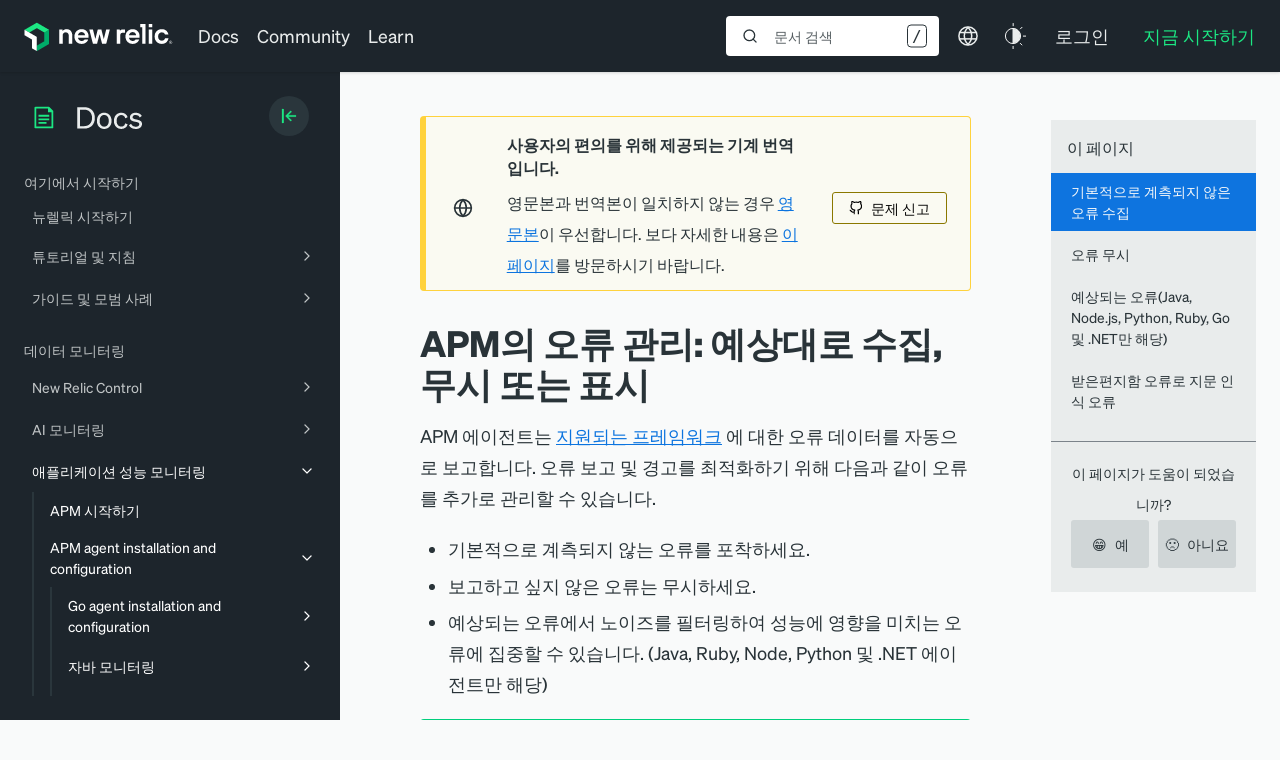

--- FILE ---
content_type: text/html; charset=UTF-8
request_url: https://docs.newrelic.com/kr/docs/apm/agents/manage-apm-agents/agent-data/manage-errors-apm-collect-ignore-or-mark-expected
body_size: 129683
content:
<!DOCTYPE html><html lang="ko"><head><meta charSet="utf-8"/><meta http-equiv="x-ua-compatible" content="ie=edge"/><meta name="viewport" content="width=device-width, initial-scale=1, shrink-to-fit=no"/><script src="https://cmp.osano.com/AzZVWOTJtg1WY32RK/cd381ba3-ebca-488c-a528-376a86764609/osano.js?language=ko"></script><meta name="generator" content="Gatsby 4.25.7"/><meta data-react-helmet="true" name="theme-color" content="#293338"/><meta data-react-helmet="true" class="swiftype" name="type" data-type="enum" content="docs-kr"/><meta data-react-helmet="true" name="google-site-verification" content="He_vizRXYX_mUhwBe3BmyaMxNnVRAZbq_Jtm2A0e4WY"/><meta data-react-helmet="true" name="tags" class="swiftype" data-type="string" content="Agents"/><meta data-react-helmet="true" name="tags" class="swiftype" data-type="string" content="Manage APM agents"/><meta data-react-helmet="true" name="tags" class="swiftype" data-type="string" content="Agent data"/><meta data-react-helmet="true" class="swiftype" name="document_type" data-type="enum" content="page"/><meta data-react-helmet="true" class="swiftype" name="title" data-type="string" content="APM의 오류 관리: 예상대로 수집, 무시 또는 표시"/><meta data-react-helmet="true" name="description" content="We provide a variety of configuration tools and API calls to create, ignore, or mark errors as expected."/><meta name="theme-color" content="#663399"/><style data-href="https://docs-website-kr.netlify.app/styles.ea1e8b957a0f9f034ec9.css" data-identity="gatsby-global-css">@font-face{font-display:block;font-family:KaTeX_AMS;font-style:normal;font-weight:400;src:url(https://docs-website-kr.netlify.app/static/KaTeX_AMS-Regular-73ea273a72f4aca30ca528cf9117470a.woff2) format("woff2"),url(https://docs-website-kr.netlify.app/static/KaTeX_AMS-Regular-d562e886c52f12660a41eea8d05af757.woff) format("woff"),url(https://docs-website-kr.netlify.app/static/KaTeX_AMS-Regular-853be92419a6c3766b9afe7a7c3e32fa.ttf) format("truetype")}@font-face{font-display:block;font-family:KaTeX_Caligraphic;font-style:normal;font-weight:700;src:url([data-uri]) format("woff2"),url([data-uri]) format("woff"),url(https://docs-website-kr.netlify.app/static/KaTeX_Caligraphic-Bold-7489a2fbfb9bfe70442031a27fb57a21.ttf) format("truetype")}@font-face{font-display:block;font-family:KaTeX_Caligraphic;font-style:normal;font-weight:400;src:url([data-uri]) format("woff2"),url([data-uri]) format("woff"),url(https://docs-website-kr.netlify.app/static/KaTeX_Caligraphic-Regular-7e873d3833eb108a0758be45cd29e907.ttf) format("truetype")}@font-face{font-display:block;font-family:KaTeX_Fraktur;font-style:normal;font-weight:700;src:url(https://docs-website-kr.netlify.app/static/KaTeX_Fraktur-Bold-931d67ea207ab37ee693ff155ff4d7a6.woff2) format("woff2"),url(https://docs-website-kr.netlify.app/static/KaTeX_Fraktur-Bold-354501bac435c3264834b80301089bad.woff) format("woff"),url(https://docs-website-kr.netlify.app/static/KaTeX_Fraktur-Bold-4c761b3711973ab04edf7ea6f1fbacdc.ttf) format("truetype")}@font-face{font-display:block;font-family:KaTeX_Fraktur;font-style:normal;font-weight:400;src:url(https://docs-website-kr.netlify.app/static/KaTeX_Fraktur-Regular-172d3529b26f8cedef6b5ddef7546e02.woff2) format("woff2"),url(https://docs-website-kr.netlify.app/static/KaTeX_Fraktur-Regular-6fdf0ac577be0ba82a4c9a89b8eef91b.woff) format("woff"),url(https://docs-website-kr.netlify.app/static/KaTeX_Fraktur-Regular-ed305b5434865e06ffde7da0d28101af.ttf) format("truetype")}@font-face{font-display:block;font-family:KaTeX_Main;font-style:normal;font-weight:700;src:url(https://docs-website-kr.netlify.app/static/KaTeX_Main-Bold-39890742bc957b368704509bb2f4163c.woff2) format("woff2"),url(https://docs-website-kr.netlify.app/static/KaTeX_Main-Bold-0c3b8929d377c0e9b2f3a9c872e3337b.woff) format("woff"),url(https://docs-website-kr.netlify.app/static/KaTeX_Main-Bold-8169508bf58f8bd92ad8a768ede68a18.ttf) format("truetype")}@font-face{font-display:block;font-family:KaTeX_Main;font-style:italic;font-weight:700;src:url(https://docs-website-kr.netlify.app/static/KaTeX_Main-BoldItalic-20f389c4120be058d80a3cd6a2f5a9b9.woff2) format("woff2"),url(https://docs-website-kr.netlify.app/static/KaTeX_Main-BoldItalic-428978dc7837d46de0916f266f5a43df.woff) format("woff"),url(https://docs-website-kr.netlify.app/static/KaTeX_Main-BoldItalic-828abcb200061cffbaae1f0498f821a8.ttf) format("truetype")}@font-face{font-display:block;font-family:KaTeX_Main;font-style:italic;font-weight:400;src:url(https://docs-website-kr.netlify.app/static/KaTeX_Main-Italic-fe2176f79edaa716e6212cca53949439.woff2) format("woff2"),url(https://docs-website-kr.netlify.app/static/KaTeX_Main-Italic-fd947498bc16392e76c23adf58513fb3.woff) format("woff"),url(https://docs-website-kr.netlify.app/static/KaTeX_Main-Italic-fa675e5e4bec9eb250b6a8cac09b189b.ttf) format("truetype")}@font-face{font-display:block;font-family:KaTeX_Main;font-style:normal;font-weight:400;src:url(https://docs-website-kr.netlify.app/static/KaTeX_Main-Regular-f650f111a3b890d116f1ba740b7e3de3.woff2) format("woff2"),url(https://docs-website-kr.netlify.app/static/KaTeX_Main-Regular-4f35fbcc9ee8614c2bcc8c28314db234.woff) format("woff"),url(https://docs-website-kr.netlify.app/static/KaTeX_Main-Regular-9eba1d77abcf2aa6e94e823d52be546b.ttf) format("truetype")}@font-face{font-display:block;font-family:KaTeX_Math;font-style:italic;font-weight:700;src:url(https://docs-website-kr.netlify.app/static/KaTeX_Math-BoldItalic-dcbcbd93bac0470b462db6f9708a658c.woff2) format("woff2"),url(https://docs-website-kr.netlify.app/static/KaTeX_Math-BoldItalic-3f07ed67f06c720120cedd0bad5f60e2.woff) format("woff"),url(https://docs-website-kr.netlify.app/static/KaTeX_Math-BoldItalic-bf2d440b3a42ea78a998ccd32eb09d88.ttf) format("truetype")}@font-face{font-display:block;font-family:KaTeX_Math;font-style:italic;font-weight:400;src:url(https://docs-website-kr.netlify.app/static/KaTeX_Math-Italic-6d3d25f4820d0da8f01fa3d2c7cbb8c2.woff2) format("woff2"),url(https://docs-website-kr.netlify.app/static/KaTeX_Math-Italic-96759856b4e70f3a83385d07e0d33b03.woff) format("woff"),url(https://docs-website-kr.netlify.app/static/KaTeX_Math-Italic-8a5f936332e8028c7278a3a25db00925.ttf) format("truetype")}@font-face{font-display:block;font-family:"KaTeX_SansSerif";font-style:normal;font-weight:700;src:url(https://docs-website-kr.netlify.app/static/KaTeX_SansSerif-Bold-95591a929f0d32aa282a90ba5acf81f0.woff2) format("woff2"),url(https://docs-website-kr.netlify.app/static/KaTeX_SansSerif-Bold-b9cd458ac6d5889ff9c388cf91b8ad51.woff) format("woff"),url(https://docs-website-kr.netlify.app/static/KaTeX_SansSerif-Bold-5b49f4993ae22d7975b413caed1a4c01.ttf) format("truetype")}@font-face{font-display:block;font-family:"KaTeX_SansSerif";font-style:italic;font-weight:400;src:url(https://docs-website-kr.netlify.app/static/KaTeX_SansSerif-Italic-7d393d382f3e7fb1c637280a90a3434b.woff2) format("woff2"),url(https://docs-website-kr.netlify.app/static/KaTeX_SansSerif-Italic-8d593cfaa96238d5e2f8af9e11cc5a68.woff) format("woff"),url(https://docs-website-kr.netlify.app/static/KaTeX_SansSerif-Italic-b257a18c016f37ee45430f59757a0db9.ttf) format("truetype")}@font-face{font-display:block;font-family:"KaTeX_SansSerif";font-style:normal;font-weight:400;src:url(https://docs-website-kr.netlify.app/static/KaTeX_SansSerif-Regular-cd5e231e0cc53b2cb2c029b09b917782.woff2) format("woff2"),url(https://docs-website-kr.netlify.app/static/KaTeX_SansSerif-Regular-02271ec5cb9f5b4588ac53d7efbe6de8.woff) format("woff"),url(https://docs-website-kr.netlify.app/static/KaTeX_SansSerif-Regular-2f7bc363fc5424ebda5903f74c404a99.ttf) format("truetype")}@font-face{font-display:block;font-family:KaTeX_Script;font-style:normal;font-weight:400;src:url([data-uri]) format("woff2"),url(https://docs-website-kr.netlify.app/static/KaTeX_Script-Regular-073b3402d036714b43709614d1da717a.woff) format("woff"),url(https://docs-website-kr.netlify.app/static/KaTeX_Script-Regular-fc9ba5249878cd8f8d885c1f42b0f43d.ttf) format("truetype")}@font-face{font-display:block;font-family:KaTeX_Size1;font-style:normal;font-weight:400;src:url([data-uri]) format("woff2"),url([data-uri]) format("woff"),url(https://docs-website-kr.netlify.app/static/KaTeX_Size1-Regular-6de7d4b539221a49e9e241b734653ecf.ttf) format("truetype")}@font-face{font-display:block;font-family:KaTeX_Size2;font-style:normal;font-weight:400;src:url([data-uri]) format("woff2"),url([data-uri]) format("woff"),url(https://docs-website-kr.netlify.app/static/KaTeX_Size2-Regular-57f5c1837853986ea1dbadbb8f4f6074.ttf) format("truetype")}@font-face{font-display:block;font-family:KaTeX_Size3;font-style:normal;font-weight:400;src:url([data-uri]) format("woff2"),url([data-uri]) format("woff"),url([data-uri]) format("truetype")}@font-face{font-display:block;font-family:KaTeX_Size4;font-style:normal;font-weight:400;src:url([data-uri]) format("woff2"),url([data-uri]) format("woff"),url(https://docs-website-kr.netlify.app/static/KaTeX_Size4-Regular-4ad7c7e8bb8d10a34bb7c4bb567cef92.ttf) format("truetype")}@font-face{font-display:block;font-family:KaTeX_Typewriter;font-style:normal;font-weight:400;src:url(https://docs-website-kr.netlify.app/static/KaTeX_Typewriter-Regular-c295e7f71970f03c0549228b1c18120a.woff2) format("woff2"),url(https://docs-website-kr.netlify.app/static/KaTeX_Typewriter-Regular-4c6b94fd1d07f8beff7cf3364d4d4555.woff) format("woff"),url(https://docs-website-kr.netlify.app/static/KaTeX_Typewriter-Regular-c5c02d763c89380dcb4ed359e15d0897.ttf) format("truetype")}.katex{text-rendering:auto;font:normal 1.21em KaTeX_Main,Times New Roman,serif;line-height:1.2;text-indent:0}.katex *{-ms-high-contrast-adjust:none!important;border-color:currentColor}.katex .katex-version:after{content:"0.16.25"}.katex .katex-mathml{clip:rect(1px,1px,1px,1px);border:0;height:1px;overflow:hidden;padding:0;position:absolute;width:1px}.katex .katex-html>.newline{display:block}.katex .base{position:relative;white-space:nowrap;width:min-content}.katex .base,.katex .strut{display:inline-block}.katex .textbf{font-weight:700}.katex .textit{font-style:italic}.katex .textrm{font-family:KaTeX_Main}.katex .textsf{font-family:KaTeX_SansSerif}.katex .texttt{font-family:KaTeX_Typewriter}.katex .mathnormal{font-family:KaTeX_Math;font-style:italic}.katex .mathit{font-family:KaTeX_Main;font-style:italic}.katex .mathrm{font-style:normal}.katex .mathbf{font-family:KaTeX_Main;font-weight:700}.katex .boldsymbol{font-family:KaTeX_Math;font-style:italic;font-weight:700}.katex .amsrm,.katex .mathbb,.katex .textbb{font-family:KaTeX_AMS}.katex .mathcal{font-family:KaTeX_Caligraphic}.katex .mathfrak,.katex .textfrak{font-family:KaTeX_Fraktur}.katex .mathboldfrak,.katex .textboldfrak{font-family:KaTeX_Fraktur;font-weight:700}.katex .mathtt{font-family:KaTeX_Typewriter}.katex .mathscr,.katex .textscr{font-family:KaTeX_Script}.katex .mathsf,.katex .textsf{font-family:KaTeX_SansSerif}.katex .mathboldsf,.katex .textboldsf{font-family:KaTeX_SansSerif;font-weight:700}.katex .mathitsf,.katex .mathsfit,.katex .textitsf{font-family:KaTeX_SansSerif;font-style:italic}.katex .mainrm{font-family:KaTeX_Main;font-style:normal}.katex .vlist-t{border-collapse:collapse;display:inline-table;table-layout:fixed}.katex .vlist-r{display:table-row}.katex .vlist{display:table-cell;position:relative;vertical-align:bottom}.katex .vlist>span{display:block;height:0;position:relative}.katex .vlist>span>span{display:inline-block}.katex .vlist>span>.pstrut{overflow:hidden;width:0}.katex .vlist-t2{margin-right:-2px}.katex .vlist-s{display:table-cell;font-size:1px;min-width:2px;vertical-align:bottom;width:2px}.katex .vbox{align-items:baseline;display:inline-flex;flex-direction:column}.katex .hbox{width:100%}.katex .hbox,.katex .thinbox{display:inline-flex;flex-direction:row}.katex .thinbox{max-width:0;width:0}.katex .msupsub{text-align:left}.katex .mfrac>span>span{text-align:center}.katex .mfrac .frac-line{border-bottom-style:solid;display:inline-block;width:100%}.katex .hdashline,.katex .hline,.katex .mfrac .frac-line,.katex .overline .overline-line,.katex .rule,.katex .underline .underline-line{min-height:1px}.katex .mspace{display:inline-block}.katex .clap,.katex .llap,.katex .rlap{position:relative;width:0}.katex .clap>.inner,.katex .llap>.inner,.katex .rlap>.inner{position:absolute}.katex .clap>.fix,.katex .llap>.fix,.katex .rlap>.fix{display:inline-block}.katex .llap>.inner{right:0}.katex .clap>.inner,.katex .rlap>.inner{left:0}.katex .clap>.inner>span{margin-left:-50%;margin-right:50%}.katex .rule{border:0 solid;display:inline-block;position:relative}.katex .hline,.katex .overline .overline-line,.katex .underline .underline-line{border-bottom-style:solid;display:inline-block;width:100%}.katex .hdashline{border-bottom-style:dashed;display:inline-block;width:100%}.katex .sqrt>.root{margin-left:.2777777778em;margin-right:-.5555555556em}.katex .fontsize-ensurer.reset-size1.size1,.katex .sizing.reset-size1.size1{font-size:1em}.katex .fontsize-ensurer.reset-size1.size2,.katex .sizing.reset-size1.size2{font-size:1.2em}.katex .fontsize-ensurer.reset-size1.size3,.katex .sizing.reset-size1.size3{font-size:1.4em}.katex .fontsize-ensurer.reset-size1.size4,.katex .sizing.reset-size1.size4{font-size:1.6em}.katex .fontsize-ensurer.reset-size1.size5,.katex .sizing.reset-size1.size5{font-size:1.8em}.katex .fontsize-ensurer.reset-size1.size6,.katex .sizing.reset-size1.size6{font-size:2em}.katex .fontsize-ensurer.reset-size1.size7,.katex .sizing.reset-size1.size7{font-size:2.4em}.katex .fontsize-ensurer.reset-size1.size8,.katex .sizing.reset-size1.size8{font-size:2.88em}.katex .fontsize-ensurer.reset-size1.size9,.katex .sizing.reset-size1.size9{font-size:3.456em}.katex .fontsize-ensurer.reset-size1.size10,.katex .sizing.reset-size1.size10{font-size:4.148em}.katex .fontsize-ensurer.reset-size1.size11,.katex .sizing.reset-size1.size11{font-size:4.976em}.katex .fontsize-ensurer.reset-size2.size1,.katex .sizing.reset-size2.size1{font-size:.8333333333em}.katex .fontsize-ensurer.reset-size2.size2,.katex .sizing.reset-size2.size2{font-size:1em}.katex .fontsize-ensurer.reset-size2.size3,.katex .sizing.reset-size2.size3{font-size:1.1666666667em}.katex .fontsize-ensurer.reset-size2.size4,.katex .sizing.reset-size2.size4{font-size:1.3333333333em}.katex .fontsize-ensurer.reset-size2.size5,.katex .sizing.reset-size2.size5{font-size:1.5em}.katex .fontsize-ensurer.reset-size2.size6,.katex .sizing.reset-size2.size6{font-size:1.6666666667em}.katex .fontsize-ensurer.reset-size2.size7,.katex .sizing.reset-size2.size7{font-size:2em}.katex .fontsize-ensurer.reset-size2.size8,.katex .sizing.reset-size2.size8{font-size:2.4em}.katex .fontsize-ensurer.reset-size2.size9,.katex .sizing.reset-size2.size9{font-size:2.88em}.katex .fontsize-ensurer.reset-size2.size10,.katex .sizing.reset-size2.size10{font-size:3.4566666667em}.katex .fontsize-ensurer.reset-size2.size11,.katex .sizing.reset-size2.size11{font-size:4.1466666667em}.katex .fontsize-ensurer.reset-size3.size1,.katex .sizing.reset-size3.size1{font-size:.7142857143em}.katex .fontsize-ensurer.reset-size3.size2,.katex .sizing.reset-size3.size2{font-size:.8571428571em}.katex .fontsize-ensurer.reset-size3.size3,.katex .sizing.reset-size3.size3{font-size:1em}.katex .fontsize-ensurer.reset-size3.size4,.katex .sizing.reset-size3.size4{font-size:1.1428571429em}.katex .fontsize-ensurer.reset-size3.size5,.katex .sizing.reset-size3.size5{font-size:1.2857142857em}.katex .fontsize-ensurer.reset-size3.size6,.katex .sizing.reset-size3.size6{font-size:1.4285714286em}.katex .fontsize-ensurer.reset-size3.size7,.katex .sizing.reset-size3.size7{font-size:1.7142857143em}.katex .fontsize-ensurer.reset-size3.size8,.katex .sizing.reset-size3.size8{font-size:2.0571428571em}.katex .fontsize-ensurer.reset-size3.size9,.katex .sizing.reset-size3.size9{font-size:2.4685714286em}.katex .fontsize-ensurer.reset-size3.size10,.katex .sizing.reset-size3.size10{font-size:2.9628571429em}.katex .fontsize-ensurer.reset-size3.size11,.katex .sizing.reset-size3.size11{font-size:3.5542857143em}.katex .fontsize-ensurer.reset-size4.size1,.katex .sizing.reset-size4.size1{font-size:.625em}.katex .fontsize-ensurer.reset-size4.size2,.katex .sizing.reset-size4.size2{font-size:.75em}.katex .fontsize-ensurer.reset-size4.size3,.katex .sizing.reset-size4.size3{font-size:.875em}.katex .fontsize-ensurer.reset-size4.size4,.katex .sizing.reset-size4.size4{font-size:1em}.katex .fontsize-ensurer.reset-size4.size5,.katex .sizing.reset-size4.size5{font-size:1.125em}.katex .fontsize-ensurer.reset-size4.size6,.katex .sizing.reset-size4.size6{font-size:1.25em}.katex .fontsize-ensurer.reset-size4.size7,.katex .sizing.reset-size4.size7{font-size:1.5em}.katex .fontsize-ensurer.reset-size4.size8,.katex .sizing.reset-size4.size8{font-size:1.8em}.katex .fontsize-ensurer.reset-size4.size9,.katex .sizing.reset-size4.size9{font-size:2.16em}.katex .fontsize-ensurer.reset-size4.size10,.katex .sizing.reset-size4.size10{font-size:2.5925em}.katex .fontsize-ensurer.reset-size4.size11,.katex .sizing.reset-size4.size11{font-size:3.11em}.katex .fontsize-ensurer.reset-size5.size1,.katex .sizing.reset-size5.size1{font-size:.5555555556em}.katex .fontsize-ensurer.reset-size5.size2,.katex .sizing.reset-size5.size2{font-size:.6666666667em}.katex .fontsize-ensurer.reset-size5.size3,.katex .sizing.reset-size5.size3{font-size:.7777777778em}.katex .fontsize-ensurer.reset-size5.size4,.katex .sizing.reset-size5.size4{font-size:.8888888889em}.katex .fontsize-ensurer.reset-size5.size5,.katex .sizing.reset-size5.size5{font-size:1em}.katex .fontsize-ensurer.reset-size5.size6,.katex .sizing.reset-size5.size6{font-size:1.1111111111em}.katex .fontsize-ensurer.reset-size5.size7,.katex .sizing.reset-size5.size7{font-size:1.3333333333em}.katex .fontsize-ensurer.reset-size5.size8,.katex .sizing.reset-size5.size8{font-size:1.6em}.katex .fontsize-ensurer.reset-size5.size9,.katex .sizing.reset-size5.size9{font-size:1.92em}.katex .fontsize-ensurer.reset-size5.size10,.katex .sizing.reset-size5.size10{font-size:2.3044444444em}.katex .fontsize-ensurer.reset-size5.size11,.katex .sizing.reset-size5.size11{font-size:2.7644444444em}.katex .fontsize-ensurer.reset-size6.size1,.katex .sizing.reset-size6.size1{font-size:.5em}.katex .fontsize-ensurer.reset-size6.size2,.katex .sizing.reset-size6.size2{font-size:.6em}.katex .fontsize-ensurer.reset-size6.size3,.katex .sizing.reset-size6.size3{font-size:.7em}.katex .fontsize-ensurer.reset-size6.size4,.katex .sizing.reset-size6.size4{font-size:.8em}.katex .fontsize-ensurer.reset-size6.size5,.katex .sizing.reset-size6.size5{font-size:.9em}.katex .fontsize-ensurer.reset-size6.size6,.katex .sizing.reset-size6.size6{font-size:1em}.katex .fontsize-ensurer.reset-size6.size7,.katex .sizing.reset-size6.size7{font-size:1.2em}.katex .fontsize-ensurer.reset-size6.size8,.katex .sizing.reset-size6.size8{font-size:1.44em}.katex .fontsize-ensurer.reset-size6.size9,.katex .sizing.reset-size6.size9{font-size:1.728em}.katex .fontsize-ensurer.reset-size6.size10,.katex .sizing.reset-size6.size10{font-size:2.074em}.katex .fontsize-ensurer.reset-size6.size11,.katex .sizing.reset-size6.size11{font-size:2.488em}.katex .fontsize-ensurer.reset-size7.size1,.katex .sizing.reset-size7.size1{font-size:.4166666667em}.katex .fontsize-ensurer.reset-size7.size2,.katex .sizing.reset-size7.size2{font-size:.5em}.katex .fontsize-ensurer.reset-size7.size3,.katex .sizing.reset-size7.size3{font-size:.5833333333em}.katex .fontsize-ensurer.reset-size7.size4,.katex .sizing.reset-size7.size4{font-size:.6666666667em}.katex .fontsize-ensurer.reset-size7.size5,.katex .sizing.reset-size7.size5{font-size:.75em}.katex .fontsize-ensurer.reset-size7.size6,.katex .sizing.reset-size7.size6{font-size:.8333333333em}.katex .fontsize-ensurer.reset-size7.size7,.katex .sizing.reset-size7.size7{font-size:1em}.katex .fontsize-ensurer.reset-size7.size8,.katex .sizing.reset-size7.size8{font-size:1.2em}.katex .fontsize-ensurer.reset-size7.size9,.katex .sizing.reset-size7.size9{font-size:1.44em}.katex .fontsize-ensurer.reset-size7.size10,.katex .sizing.reset-size7.size10{font-size:1.7283333333em}.katex .fontsize-ensurer.reset-size7.size11,.katex .sizing.reset-size7.size11{font-size:2.0733333333em}.katex .fontsize-ensurer.reset-size8.size1,.katex .sizing.reset-size8.size1{font-size:.3472222222em}.katex .fontsize-ensurer.reset-size8.size2,.katex .sizing.reset-size8.size2{font-size:.4166666667em}.katex .fontsize-ensurer.reset-size8.size3,.katex .sizing.reset-size8.size3{font-size:.4861111111em}.katex .fontsize-ensurer.reset-size8.size4,.katex .sizing.reset-size8.size4{font-size:.5555555556em}.katex .fontsize-ensurer.reset-size8.size5,.katex .sizing.reset-size8.size5{font-size:.625em}.katex .fontsize-ensurer.reset-size8.size6,.katex .sizing.reset-size8.size6{font-size:.6944444444em}.katex .fontsize-ensurer.reset-size8.size7,.katex .sizing.reset-size8.size7{font-size:.8333333333em}.katex .fontsize-ensurer.reset-size8.size8,.katex .sizing.reset-size8.size8{font-size:1em}.katex .fontsize-ensurer.reset-size8.size9,.katex .sizing.reset-size8.size9{font-size:1.2em}.katex .fontsize-ensurer.reset-size8.size10,.katex .sizing.reset-size8.size10{font-size:1.4402777778em}.katex .fontsize-ensurer.reset-size8.size11,.katex .sizing.reset-size8.size11{font-size:1.7277777778em}.katex .fontsize-ensurer.reset-size9.size1,.katex .sizing.reset-size9.size1{font-size:.2893518519em}.katex .fontsize-ensurer.reset-size9.size2,.katex .sizing.reset-size9.size2{font-size:.3472222222em}.katex .fontsize-ensurer.reset-size9.size3,.katex .sizing.reset-size9.size3{font-size:.4050925926em}.katex .fontsize-ensurer.reset-size9.size4,.katex .sizing.reset-size9.size4{font-size:.462962963em}.katex .fontsize-ensurer.reset-size9.size5,.katex .sizing.reset-size9.size5{font-size:.5208333333em}.katex .fontsize-ensurer.reset-size9.size6,.katex .sizing.reset-size9.size6{font-size:.5787037037em}.katex .fontsize-ensurer.reset-size9.size7,.katex .sizing.reset-size9.size7{font-size:.6944444444em}.katex .fontsize-ensurer.reset-size9.size8,.katex .sizing.reset-size9.size8{font-size:.8333333333em}.katex .fontsize-ensurer.reset-size9.size9,.katex .sizing.reset-size9.size9{font-size:1em}.katex .fontsize-ensurer.reset-size9.size10,.katex .sizing.reset-size9.size10{font-size:1.2002314815em}.katex .fontsize-ensurer.reset-size9.size11,.katex .sizing.reset-size9.size11{font-size:1.4398148148em}.katex .fontsize-ensurer.reset-size10.size1,.katex .sizing.reset-size10.size1{font-size:.2410800386em}.katex .fontsize-ensurer.reset-size10.size2,.katex .sizing.reset-size10.size2{font-size:.2892960463em}.katex .fontsize-ensurer.reset-size10.size3,.katex .sizing.reset-size10.size3{font-size:.337512054em}.katex .fontsize-ensurer.reset-size10.size4,.katex .sizing.reset-size10.size4{font-size:.3857280617em}.katex .fontsize-ensurer.reset-size10.size5,.katex .sizing.reset-size10.size5{font-size:.4339440694em}.katex .fontsize-ensurer.reset-size10.size6,.katex .sizing.reset-size10.size6{font-size:.4821600771em}.katex .fontsize-ensurer.reset-size10.size7,.katex .sizing.reset-size10.size7{font-size:.5785920926em}.katex .fontsize-ensurer.reset-size10.size8,.katex .sizing.reset-size10.size8{font-size:.6943105111em}.katex .fontsize-ensurer.reset-size10.size9,.katex .sizing.reset-size10.size9{font-size:.8331726133em}.katex .fontsize-ensurer.reset-size10.size10,.katex .sizing.reset-size10.size10{font-size:1em}.katex .fontsize-ensurer.reset-size10.size11,.katex .sizing.reset-size10.size11{font-size:1.1996142719em}.katex .fontsize-ensurer.reset-size11.size1,.katex .sizing.reset-size11.size1{font-size:.2009646302em}.katex .fontsize-ensurer.reset-size11.size2,.katex .sizing.reset-size11.size2{font-size:.2411575563em}.katex .fontsize-ensurer.reset-size11.size3,.katex .sizing.reset-size11.size3{font-size:.2813504823em}.katex .fontsize-ensurer.reset-size11.size4,.katex .sizing.reset-size11.size4{font-size:.3215434084em}.katex .fontsize-ensurer.reset-size11.size5,.katex .sizing.reset-size11.size5{font-size:.3617363344em}.katex .fontsize-ensurer.reset-size11.size6,.katex .sizing.reset-size11.size6{font-size:.4019292605em}.katex .fontsize-ensurer.reset-size11.size7,.katex .sizing.reset-size11.size7{font-size:.4823151125em}.katex .fontsize-ensurer.reset-size11.size8,.katex .sizing.reset-size11.size8{font-size:.578778135em}.katex .fontsize-ensurer.reset-size11.size9,.katex .sizing.reset-size11.size9{font-size:.6945337621em}.katex .fontsize-ensurer.reset-size11.size10,.katex .sizing.reset-size11.size10{font-size:.8336012862em}.katex .fontsize-ensurer.reset-size11.size11,.katex .sizing.reset-size11.size11{font-size:1em}.katex .delimsizing.size1{font-family:KaTeX_Size1}.katex .delimsizing.size2{font-family:KaTeX_Size2}.katex .delimsizing.size3{font-family:KaTeX_Size3}.katex .delimsizing.size4{font-family:KaTeX_Size4}.katex .delimsizing.mult .delim-size1>span{font-family:KaTeX_Size1}.katex .delimsizing.mult .delim-size4>span{font-family:KaTeX_Size4}.katex .nulldelimiter{display:inline-block;width:.12em}.katex .delimcenter,.katex .op-symbol{position:relative}.katex .op-symbol.small-op{font-family:KaTeX_Size1}.katex .op-symbol.large-op{font-family:KaTeX_Size2}.katex .accent>.vlist-t,.katex .op-limits>.vlist-t{text-align:center}.katex .accent .accent-body{position:relative}.katex .accent .accent-body:not(.accent-full){width:0}.katex .overlay{display:block}.katex .mtable .vertical-separator{display:inline-block;min-width:1px}.katex .mtable .arraycolsep{display:inline-block}.katex .mtable .col-align-c>.vlist-t{text-align:center}.katex .mtable .col-align-l>.vlist-t{text-align:left}.katex .mtable .col-align-r>.vlist-t{text-align:right}.katex .svg-align{text-align:left}.katex svg{fill:currentColor;stroke:currentColor;fill-rule:nonzero;fill-opacity:1;stroke-width:1;stroke-linecap:butt;stroke-linejoin:miter;stroke-miterlimit:4;stroke-dasharray:none;stroke-dashoffset:0;stroke-opacity:1;display:block;height:inherit;position:absolute;width:100%}.katex svg path{stroke:none}.katex img{border-style:none;max-height:none;max-width:none;min-height:0;min-width:0}.katex .stretchy{display:block;overflow:hidden;position:relative;width:100%}.katex .stretchy:after,.katex .stretchy:before{content:""}.katex .hide-tail{overflow:hidden;position:relative;width:100%}.katex .halfarrow-left{left:0;overflow:hidden;position:absolute;width:50.2%}.katex .halfarrow-right{overflow:hidden;position:absolute;right:0;width:50.2%}.katex .brace-left{left:0;overflow:hidden;position:absolute;width:25.1%}.katex .brace-center{left:25%;overflow:hidden;position:absolute;width:50%}.katex .brace-right{overflow:hidden;position:absolute;right:0;width:25.1%}.katex .x-arrow-pad{padding:0 .5em}.katex .cd-arrow-pad{padding:0 .55556em 0 .27778em}.katex .mover,.katex .munder,.katex .x-arrow{text-align:center}.katex .boxpad{padding:0 .3em}.katex .fbox,.katex .fcolorbox{border:.04em solid;box-sizing:border-box}.katex .cancel-pad{padding:0 .2em}.katex .cancel-lap{margin-left:-.2em;margin-right:-.2em}.katex .sout{border-bottom-style:solid;border-bottom-width:.08em}.katex .angl{border-right:.049em solid;border-top:.049em solid;box-sizing:border-box;margin-right:.03889em}.katex .anglpad{padding:0 .03889em}.katex .eqn-num:before{content:"(" counter(katexEqnNo) ")";counter-increment:katexEqnNo}.katex .mml-eqn-num:before{content:"(" counter(mmlEqnNo) ")";counter-increment:mmlEqnNo}.katex .mtr-glue{width:50%}.katex .cd-vert-arrow{display:inline-block;position:relative}.katex .cd-label-left{display:inline-block;position:absolute;right:calc(50% + .3em);text-align:left}.katex .cd-label-right{display:inline-block;left:calc(50% + .3em);position:absolute;text-align:right}.katex-display{display:block;margin:1em 0;text-align:center}.katex-display>.katex{display:block;text-align:center;white-space:nowrap}.katex-display>.katex>.katex-html{display:block;position:relative}.katex-display>.katex>.katex-html>.tag{position:absolute;right:0}.katex-display.leqno>.katex>.katex-html>.tag{left:0;right:auto}.katex-display.fleqn>.katex{padding-left:2em;text-align:left}body{counter-reset:katexEqnNo mmlEqnNo}</style><title data-react-helmet="true">APM의 오류 관리: 예상대로 수집, 무시 또는 표시 | New Relic Documentation</title><link data-react-helmet="true" rel="canonical" href="https://docs.newrelic.com/kr/docs/apm/agents/manage-apm-agents/agent-data/manage-errors-apm-collect-ignore-or-mark-expected/"/><link data-react-helmet="true" rel="alternate" href="https://docs.newrelic.com/docs/apm/agents/manage-apm-agents/agent-data/manage-errors-apm-collect-ignore-or-mark-expected/" hrefLang="x-default"/><link data-react-helmet="true" rel="alternate" href="https://docs.newrelic.com/jp/docs/apm/agents/manage-apm-agents/agent-data/manage-errors-apm-collect-ignore-or-mark-expected/" hrefLang="ja"/><link data-react-helmet="true" rel="alternate" href="https://docs.newrelic.com/kr/docs/apm/agents/manage-apm-agents/agent-data/manage-errors-apm-collect-ignore-or-mark-expected/" hrefLang="ko"/><link data-react-helmet="true" rel="alternate" href="https://docs.newrelic.com/es/docs/apm/agents/manage-apm-agents/agent-data/manage-errors-apm-collect-ignore-or-mark-expected/" hrefLang="es"/><link data-react-helmet="true" rel="alternate" href="https://docs.newrelic.com/pt/docs/apm/agents/manage-apm-agents/agent-data/manage-errors-apm-collect-ignore-or-mark-expected/" hrefLang="pt"/><link data-react-helmet="true" rel="alternate" href="https://docs.newrelic.com/fr/docs/apm/agents/manage-apm-agents/agent-data/manage-errors-apm-collect-ignore-or-mark-expected/" hrefLang="fr"/><script data-react-helmet="true" async="" defer="" src="https://www.google.com/recaptcha/api.js?render=6LeGFt8UAAAAANfnpE8si2Z6NnAqYKnPAYgMpStu"></script><script data-react-helmet="true" async="" defer="" src="https://www.google.com/recaptcha/api.js?render=6Lfn8wUiAAAAANBY-ZtKg4V9b4rdGZtJuAng62jo"></script><script data-react-helmet="true" async="" defer="" src="https://www.google.com/recaptcha/api.js?render=6Lehf-4oAAAAAK-sCeVSRUrRQfImJdwgc2pPkOwZ"></script><link rel="icon" href="https://docs-website-kr.netlify.app/favicon-32x32.png?v=c6adf0dad65cc1d73c93c5e0b1680678" type="image/png"/><link rel="manifest" href="/manifest.webmanifest" crossorigin="anonymous"/><link rel="apple-touch-icon" sizes="48x48" href="https://docs-website-kr.netlify.app/icons/icon-48x48.png?v=c6adf0dad65cc1d73c93c5e0b1680678"/><link rel="apple-touch-icon" sizes="72x72" href="https://docs-website-kr.netlify.app/icons/icon-72x72.png?v=c6adf0dad65cc1d73c93c5e0b1680678"/><link rel="apple-touch-icon" sizes="96x96" href="https://docs-website-kr.netlify.app/icons/icon-96x96.png?v=c6adf0dad65cc1d73c93c5e0b1680678"/><link rel="apple-touch-icon" sizes="144x144" href="https://docs-website-kr.netlify.app/icons/icon-144x144.png?v=c6adf0dad65cc1d73c93c5e0b1680678"/><link rel="apple-touch-icon" sizes="192x192" href="https://docs-website-kr.netlify.app/icons/icon-192x192.png?v=c6adf0dad65cc1d73c93c5e0b1680678"/><link rel="apple-touch-icon" sizes="256x256" href="https://docs-website-kr.netlify.app/icons/icon-256x256.png?v=c6adf0dad65cc1d73c93c5e0b1680678"/><link rel="apple-touch-icon" sizes="384x384" href="https://docs-website-kr.netlify.app/icons/icon-384x384.png?v=c6adf0dad65cc1d73c93c5e0b1680678"/><link rel="apple-touch-icon" sizes="512x512" href="https://docs-website-kr.netlify.app/icons/icon-512x512.png?v=c6adf0dad65cc1d73c93c5e0b1680678"/><style type="text/css">
    .anchor.before {
      position: absolute;
      top: 0;
      left: 0;
      transform: translateX(-100%);
      padding-right: 4px;
    }
    .anchor.after {
      display: inline-block;
      padding-left: 4px;
    }
    h1 .anchor svg,
    h2 .anchor svg,
    h3 .anchor svg,
    h4 .anchor svg,
    h5 .anchor svg,
    h6 .anchor svg {
      visibility: hidden;
    }
    h1:hover .anchor svg,
    h2:hover .anchor svg,
    h3:hover .anchor svg,
    h4:hover .anchor svg,
    h5:hover .anchor svg,
    h6:hover .anchor svg,
    h1 .anchor:focus svg,
    h2 .anchor:focus svg,
    h3 .anchor:focus svg,
    h4 .anchor:focus svg,
    h5 .anchor:focus svg,
    h6 .anchor:focus svg {
      visibility: visible;
    }
  </style><script>
    document.addEventListener("DOMContentLoaded", function(event) {
      var hash = window.decodeURI(location.hash.replace('#', ''))
      if (hash !== '') {
        var element = document.getElementById(hash)
        if (element) {
          var scrollTop = window.pageYOffset || document.documentElement.scrollTop || document.body.scrollTop
          var clientTop = document.documentElement.clientTop || document.body.clientTop || 0
          var offset = element.getBoundingClientRect().top + scrollTop - clientTop
          // Wait for the browser to finish rendering before scrolling.
          setTimeout((function() {
            window.scrollTo(0, offset - 0)
          }), 0)
        }
      }
    })
  </script><link rel="sitemap" type="application/xml" href="https://docs-website-kr.netlify.app/sitemap-index.xml"/><script>;window.NREUM||(NREUM={});NREUM.init={session_replay:{enabled:true,mask_text_selector:'*',sampling_rate:50,error_sampling_rate:100,mask_all_inputs:true,collect_fonts:true,inline_stylesheet:true},distributed_tracing:{enabled:true},privacy:{cookies_enabled:true},ajax:{deny_list:["staging-bam-cell.nr-data.net","docs.newrelic.com"]},};
;/*! For license information please see nr-loader-spa-1.290.0.min.js.LICENSE.txt */
(()=>{var e,t,r={8122:(e,t,r)=>{"use strict";r.d(t,{a:()=>i});var n=r(944);function i(e,t){try{if(!e||"object"!=typeof e)return(0,n.R)(3);if(!t||"object"!=typeof t)return(0,n.R)(4);const r=Object.create(Object.getPrototypeOf(t),Object.getOwnPropertyDescriptors(t)),o=0===Object.keys(r).length?e:r;for(let a in o)if(void 0!==e[a])try{if(null===e[a]){r[a]=null;continue}Array.isArray(e[a])&&Array.isArray(t[a])?r[a]=Array.from(new Set([...e[a],...t[a]])):"object"==typeof e[a]&&"object"==typeof t[a]?r[a]=i(e[a],t[a]):r[a]=e[a]}catch(e){(0,n.R)(1,e)}return r}catch(e){(0,n.R)(2,e)}}},2555:(e,t,r)=>{"use strict";r.d(t,{D:()=>s,f:()=>a});var n=r(384),i=r(8122);const o={beacon:n.NT.beacon,errorBeacon:n.NT.errorBeacon,licenseKey:void 0,applicationID:void 0,sa:void 0,queueTime:void 0,applicationTime:void 0,ttGuid:void 0,user:void 0,account:void 0,product:void 0,extra:void 0,jsAttributes:{},userAttributes:void 0,atts:void 0,transactionName:void 0,tNamePlain:void 0};function a(e){try{return!!e.licenseKey&&!!e.errorBeacon&&!!e.applicationID}catch(e){return!1}}const s=e=>(0,i.a)(e,o)},9324:(e,t,r)=>{"use strict";r.d(t,{F3:()=>i,Xs:()=>o,Yq:()=>a,xv:()=>n});const n="1.290.0",i="PROD",o="CDN",a="^2.0.0-alpha.18"},6154:(e,t,r)=>{"use strict";r.d(t,{A4:()=>s,OF:()=>d,RI:()=>i,WN:()=>h,bv:()=>o,gm:()=>a,lR:()=>f,m:()=>u,mw:()=>c,sb:()=>l});var n=r(1863);const i="undefined"!=typeof window&&!!window.document,o="undefined"!=typeof WorkerGlobalScope&&("undefined"!=typeof self&&self instanceof WorkerGlobalScope&&self.navigator instanceof WorkerNavigator||"undefined"!=typeof globalThis&&globalThis instanceof WorkerGlobalScope&&globalThis.navigator instanceof WorkerNavigator),a=i?window:"undefined"!=typeof WorkerGlobalScope&&("undefined"!=typeof self&&self instanceof WorkerGlobalScope&&self||"undefined"!=typeof globalThis&&globalThis instanceof WorkerGlobalScope&&globalThis),s="complete"===a?.document?.readyState,c=Boolean("hidden"===a?.document?.visibilityState),u=""+a?.location,d=/iPad|iPhone|iPod/.test(a.navigator?.userAgent),l=d&&"undefined"==typeof SharedWorker,f=(()=>{const e=a.navigator?.userAgent?.match(/Firefox[/\s](\d+\.\d+)/);return Array.isArray(e)&&e.length>=2?+e[1]:0})(),h=Date.now()-(0,n.t)()},7295:(e,t,r)=>{"use strict";r.d(t,{Xv:()=>a,gX:()=>i,iW:()=>o});var n=[];function i(e){if(!e||o(e))return!1;if(0===n.length)return!0;for(var t=0;t<n.length;t++){var r=n[t];if("*"===r.hostname)return!1;if(s(r.hostname,e.hostname)&&c(r.pathname,e.pathname))return!1}return!0}function o(e){return void 0===e.hostname}function a(e){if(n=[],e&&e.length)for(var t=0;t<e.length;t++){let r=e[t];if(!r)continue;0===r.indexOf("http://")?r=r.substring(7):0===r.indexOf("https://")&&(r=r.substring(8));const i=r.indexOf("/");let o,a;i>0?(o=r.substring(0,i),a=r.substring(i)):(o=r,a="");let[s]=o.split(":");n.push({hostname:s,pathname:a})}}function s(e,t){return!(e.length>t.length)&&t.indexOf(e)===t.length-e.length}function c(e,t){return 0===e.indexOf("/")&&(e=e.substring(1)),0===t.indexOf("/")&&(t=t.substring(1)),""===e||e===t}},3241:(e,t,r)=>{"use strict";r.d(t,{W:()=>o});var n=r(6154);const i="newrelic";function o(e={}){try{n.gm.dispatchEvent(new CustomEvent(i,{detail:e}))}catch(e){}}},1687:(e,t,r)=>{"use strict";r.d(t,{Ak:()=>c,Ze:()=>l,x3:()=>u});var n=r(7836),i=r(3606),o=r(860),a=r(2646);const s={};function c(e,t){const r={staged:!1,priority:o.P3[t]||0};d(e),s[e].get(t)||s[e].set(t,r)}function u(e,t){e&&s[e]&&(s[e].get(t)&&s[e].delete(t),h(e,t,!1),s[e].size&&f(e))}function d(e){if(!e)throw new Error("agentIdentifier required");s[e]||(s[e]=new Map)}function l(e="",t="feature",r=!1){if(d(e),!e||!s[e].get(t)||r)return h(e,t);s[e].get(t).staged=!0,f(e)}function f(e){const t=Array.from(s[e]);t.every((([e,t])=>t.staged))&&(t.sort(((e,t)=>e[1].priority-t[1].priority)),t.forEach((([t])=>{s[e].delete(t),h(e,t)})))}function h(e,t,r=!0){const o=e?n.ee.get(e):n.ee,s=i.i.handlers;if(!o.aborted&&o.backlog&&s){if(r){const e=o.backlog[t],r=s[t];if(r){for(let t=0;e&&t<e.length;++t)p(e[t],r);Object.entries(r).forEach((([e,t])=>{Object.values(t||{}).forEach((t=>{t[0]?.on&&t[0]?.context()instanceof a.y&&t[0].on(e,t[1])}))}))}}o.isolatedBacklog||delete s[t],o.backlog[t]=null,o.emit("drain-"+t,[])}}function p(e,t){var r=e[1];Object.values(t[r]||{}).forEach((t=>{var r=e[0];if(t[0]===r){var n=t[1],i=e[3],o=e[2];n.apply(i,o)}}))}},7836:(e,t,r)=>{"use strict";r.d(t,{P:()=>s,ee:()=>c});var n=r(384),i=r(8990),o=r(2646),a=r(5607);const s="nr@context:".concat(a.W),c=function e(t,r){var n={},a={},d={},l=!1;try{l=16===r.length&&u.initializedAgents?.[r]?.runtime.isolatedBacklog}catch(e){}var f={on:p,addEventListener:p,removeEventListener:function(e,t){var r=n[e];if(!r)return;for(var i=0;i<r.length;i++)r[i]===t&&r.splice(i,1)},emit:function(e,r,n,i,o){!1!==o&&(o=!0);if(c.aborted&&!i)return;t&&o&&t.emit(e,r,n);for(var s=h(n),u=g(e),d=u.length,l=0;l<d;l++)u[l].apply(s,r);var p=v()[a[e]];p&&p.push([f,e,r,s]);return s},get:m,listeners:g,context:h,buffer:function(e,t){const r=v();if(t=t||"feature",f.aborted)return;Object.entries(e||{}).forEach((([e,n])=>{a[n]=t,t in r||(r[t]=[])}))},abort:function(){f._aborted=!0,Object.keys(f.backlog).forEach((e=>{delete f.backlog[e]}))},isBuffering:function(e){return!!v()[a[e]]},debugId:r,backlog:l?{}:t&&"object"==typeof t.backlog?t.backlog:{},isolatedBacklog:l};return Object.defineProperty(f,"aborted",{get:()=>{let e=f._aborted||!1;return e||(t&&(e=t.aborted),e)}}),f;function h(e){return e&&e instanceof o.y?e:e?(0,i.I)(e,s,(()=>new o.y(s))):new o.y(s)}function p(e,t){n[e]=g(e).concat(t)}function g(e){return n[e]||[]}function m(t){return d[t]=d[t]||e(f,t)}function v(){return f.backlog}}(void 0,"globalEE"),u=(0,n.Zm)();u.ee||(u.ee=c)},2646:(e,t,r)=>{"use strict";r.d(t,{y:()=>n});class n{constructor(e){this.contextId=e}}},9908:(e,t,r)=>{"use strict";r.d(t,{d:()=>n,p:()=>i});var n=r(7836).ee.get("handle");function i(e,t,r,i,o){o?(o.buffer([e],i),o.emit(e,t,r)):(n.buffer([e],i),n.emit(e,t,r))}},3606:(e,t,r)=>{"use strict";r.d(t,{i:()=>o});var n=r(9908);o.on=a;var i=o.handlers={};function o(e,t,r,o){a(o||n.d,i,e,t,r)}function a(e,t,r,i,o){o||(o="feature"),e||(e=n.d);var a=t[o]=t[o]||{};(a[r]=a[r]||[]).push([e,i])}},3878:(e,t,r)=>{"use strict";function n(e,t){return{capture:e,passive:!1,signal:t}}function i(e,t,r=!1,i){window.addEventListener(e,t,n(r,i))}function o(e,t,r=!1,i){document.addEventListener(e,t,n(r,i))}r.d(t,{DD:()=>o,jT:()=>n,sp:()=>i})},5607:(e,t,r)=>{"use strict";r.d(t,{W:()=>n});const n=(0,r(9566).bz)()},9566:(e,t,r)=>{"use strict";r.d(t,{LA:()=>s,ZF:()=>c,bz:()=>a,el:()=>u});var n=r(6154);const i="xxxxxxxx-xxxx-4xxx-yxxx-xxxxxxxxxxxx";function o(e,t){return e?15&e[t]:16*Math.random()|0}function a(){const e=n.gm?.crypto||n.gm?.msCrypto;let t,r=0;return e&&e.getRandomValues&&(t=e.getRandomValues(new Uint8Array(30))),i.split("").map((e=>"x"===e?o(t,r++).toString(16):"y"===e?(3&o()|8).toString(16):e)).join("")}function s(e){const t=n.gm?.crypto||n.gm?.msCrypto;let r,i=0;t&&t.getRandomValues&&(r=t.getRandomValues(new Uint8Array(e)));const a=[];for(var s=0;s<e;s++)a.push(o(r,i++).toString(16));return a.join("")}function c(){return s(16)}function u(){return s(32)}},2614:(e,t,r)=>{"use strict";r.d(t,{BB:()=>a,H3:()=>n,g:()=>u,iL:()=>c,tS:()=>s,uh:()=>i,wk:()=>o});const n="NRBA",i="SESSION",o=144e5,a=18e5,s={STARTED:"session-started",PAUSE:"session-pause",RESET:"session-reset",RESUME:"session-resume",UPDATE:"session-update"},c={SAME_TAB:"same-tab",CROSS_TAB:"cross-tab"},u={OFF:0,FULL:1,ERROR:2}},1863:(e,t,r)=>{"use strict";function n(){return Math.floor(performance.now())}r.d(t,{t:()=>n})},7485:(e,t,r)=>{"use strict";r.d(t,{D:()=>i});var n=r(6154);function i(e){if(0===(e||"").indexOf("data:"))return{protocol:"data"};try{const t=new URL(e,location.href),r={port:t.port,hostname:t.hostname,pathname:t.pathname,search:t.search,protocol:t.protocol.slice(0,t.protocol.indexOf(":")),sameOrigin:t.protocol===n.gm?.location?.protocol&&t.host===n.gm?.location?.host};return r.port&&""!==r.port||("http:"===t.protocol&&(r.port="80"),"https:"===t.protocol&&(r.port="443")),r.pathname&&""!==r.pathname?r.pathname.startsWith("/")||(r.pathname="/".concat(r.pathname)):r.pathname="/",r}catch(e){return{}}}},944:(e,t,r)=>{"use strict";function n(e,t){"function"==typeof console.debug&&console.debug("New Relic Warning: https://github.com/newrelic/newrelic-browser-agent/blob/main/docs/warning-codes.md#".concat(e),t)}r.d(t,{R:()=>n})},5701:(e,t,r)=>{"use strict";r.d(t,{B:()=>o,t:()=>a});var n=r(3241);const i=new Set,o={};function a(e,t){const r=t.agentIdentifier;o[r]??={},e&&"object"==typeof e&&(i.has(r)||(t.ee.emit("rumresp",[e]),o[r]=e,i.add(r),(0,n.W)({agentIdentifier:r,loaded:!0,drained:!0,type:"lifecycle",name:"load",feature:void 0,data:e})))}},8990:(e,t,r)=>{"use strict";r.d(t,{I:()=>i});var n=Object.prototype.hasOwnProperty;function i(e,t,r){if(n.call(e,t))return e[t];var i=r();if(Object.defineProperty&&Object.keys)try{return Object.defineProperty(e,t,{value:i,writable:!0,enumerable:!1}),i}catch(e){}return e[t]=i,i}},6389:(e,t,r)=>{"use strict";function n(e,t=500,r={}){const n=r?.leading||!1;let i;return(...r)=>{n&&void 0===i&&(e.apply(this,r),i=setTimeout((()=>{i=clearTimeout(i)}),t)),n||(clearTimeout(i),i=setTimeout((()=>{e.apply(this,r)}),t))}}function i(e){let t=!1;return(...r)=>{t||(t=!0,e.apply(this,r))}}r.d(t,{J:()=>i,s:()=>n})},3304:(e,t,r)=>{"use strict";r.d(t,{A:()=>o});var n=r(7836);const i=()=>{const e=new WeakSet;return(t,r)=>{if("object"==typeof r&&null!==r){if(e.has(r))return;e.add(r)}return r}};function o(e){try{return JSON.stringify(e,i())??""}catch(e){try{n.ee.emit("internal-error",[e])}catch(e){}return""}}},3496:(e,t,r)=>{"use strict";function n(e){return!e||!(!e.licenseKey||!e.applicationID)}function i(e,t){return!e||e.licenseKey===t.info.licenseKey&&e.applicationID===t.info.applicationID}r.d(t,{A:()=>i,I:()=>n})},5289:(e,t,r)=>{"use strict";r.d(t,{GG:()=>o,sB:()=>a});var n=r(3878);function i(){return"undefined"==typeof document||"complete"===document.readyState}function o(e,t){if(i())return e();(0,n.sp)("load",e,t)}function a(e){if(i())return e();(0,n.DD)("DOMContentLoaded",e)}},384:(e,t,r)=>{"use strict";r.d(t,{NT:()=>o,US:()=>u,Zm:()=>a,bQ:()=>c,dV:()=>s,pV:()=>d});var n=r(6154),i=r(1863);const o={beacon:"bam.nr-data.net",errorBeacon:"bam.nr-data.net"};function a(){return n.gm.NREUM||(n.gm.NREUM={}),void 0===n.gm.newrelic&&(n.gm.newrelic=n.gm.NREUM),n.gm.NREUM}function s(){let e=a();return e.o||(e.o={ST:n.gm.setTimeout,SI:n.gm.setImmediate,CT:n.gm.clearTimeout,XHR:n.gm.XMLHttpRequest,REQ:n.gm.Request,EV:n.gm.Event,PR:n.gm.Promise,MO:n.gm.MutationObserver,FETCH:n.gm.fetch,WS:n.gm.WebSocket}),e}function c(e,t){let r=a();r.initializedAgents??={},t.initializedAt={ms:(0,i.t)(),date:new Date},r.initializedAgents[e]=t}function u(e,t){a()[e]=t}function d(){return function(){let e=a();const t=e.info||{};e.info={beacon:o.beacon,errorBeacon:o.errorBeacon,...t}}(),function(){let e=a();const t=e.init||{};e.init={...t}}(),s(),function(){let e=a();const t=e.loader_config||{};e.loader_config={...t}}(),a()}},2843:(e,t,r)=>{"use strict";r.d(t,{u:()=>i});var n=r(3878);function i(e,t=!1,r,i){(0,n.DD)("visibilitychange",(function(){if(t)return void("hidden"===document.visibilityState&&e());e(document.visibilityState)}),r,i)}},8139:(e,t,r)=>{"use strict";r.d(t,{u:()=>f});var n=r(7836),i=r(3434),o=r(8990),a=r(6154);const s={},c=a.gm.XMLHttpRequest,u="addEventListener",d="removeEventListener",l="nr@wrapped:".concat(n.P);function f(e){var t=function(e){return(e||n.ee).get("events")}(e);if(s[t.debugId]++)return t;s[t.debugId]=1;var r=(0,i.YM)(t,!0);function f(e){r.inPlace(e,[u,d],"-",p)}function p(e,t){return e[1]}return"getPrototypeOf"in Object&&(a.RI&&h(document,f),c&&h(c.prototype,f),h(a.gm,f)),t.on(u+"-start",(function(e,t){var n=e[1];if(null!==n&&("function"==typeof n||"object"==typeof n)){var i=(0,o.I)(n,l,(function(){var e={object:function(){if("function"!=typeof n.handleEvent)return;return n.handleEvent.apply(n,arguments)},function:n}[typeof n];return e?r(e,"fn-",null,e.name||"anonymous"):n}));this.wrapped=e[1]=i}})),t.on(d+"-start",(function(e){e[1]=this.wrapped||e[1]})),t}function h(e,t,...r){let n=e;for(;"object"==typeof n&&!Object.prototype.hasOwnProperty.call(n,u);)n=Object.getPrototypeOf(n);n&&t(n,...r)}},3434:(e,t,r)=>{"use strict";r.d(t,{Jt:()=>o,YM:()=>c});var n=r(7836),i=r(5607);const o="nr@original:".concat(i.W);var a=Object.prototype.hasOwnProperty,s=!1;function c(e,t){return e||(e=n.ee),r.inPlace=function(e,t,n,i,o){n||(n="");const a="-"===n.charAt(0);for(let s=0;s<t.length;s++){const c=t[s],u=e[c];d(u)||(e[c]=r(u,a?c+n:n,i,c,o))}},r.flag=o,r;function r(t,r,n,s,c){return d(t)?t:(r||(r=""),nrWrapper[o]=t,function(e,t,r){if(Object.defineProperty&&Object.keys)try{return Object.keys(e).forEach((function(r){Object.defineProperty(t,r,{get:function(){return e[r]},set:function(t){return e[r]=t,t}})})),t}catch(e){u([e],r)}for(var n in e)a.call(e,n)&&(t[n]=e[n])}(t,nrWrapper,e),nrWrapper);function nrWrapper(){var o,a,d,l;try{a=this,o=[...arguments],d="function"==typeof n?n(o,a):n||{}}catch(t){u([t,"",[o,a,s],d],e)}i(r+"start",[o,a,s],d,c);try{return l=t.apply(a,o)}catch(e){throw i(r+"err",[o,a,e],d,c),e}finally{i(r+"end",[o,a,l],d,c)}}}function i(r,n,i,o){if(!s||t){var a=s;s=!0;try{e.emit(r,n,i,t,o)}catch(t){u([t,r,n,i],e)}s=a}}}function u(e,t){t||(t=n.ee);try{t.emit("internal-error",e)}catch(e){}}function d(e){return!(e&&"function"==typeof e&&e.apply&&!e[o])}},9300:(e,t,r)=>{"use strict";r.d(t,{T:()=>n});const n=r(860).K7.ajax},3333:(e,t,r)=>{"use strict";r.d(t,{$v:()=>u,TZ:()=>n,Zp:()=>i,kd:()=>c,mq:()=>s,nf:()=>a,qN:()=>o});const n=r(860).K7.genericEvents,i=["auxclick","click","copy","keydown","paste","scrollend"],o=["focus","blur"],a=4,s=1e3,c=["PageAction","UserAction","BrowserPerformance"],u={MARKS:"experimental.marks",MEASURES:"experimental.measures",RESOURCES:"experimental.resources"}},6774:(e,t,r)=>{"use strict";r.d(t,{T:()=>n});const n=r(860).K7.jserrors},993:(e,t,r)=>{"use strict";r.d(t,{A$:()=>o,ET:()=>a,TZ:()=>s,p_:()=>i});var n=r(860);const i={ERROR:"ERROR",WARN:"WARN",INFO:"INFO",DEBUG:"DEBUG",TRACE:"TRACE"},o={OFF:0,ERROR:1,WARN:2,INFO:3,DEBUG:4,TRACE:5},a="log",s=n.K7.logging},3785:(e,t,r)=>{"use strict";r.d(t,{R:()=>c,b:()=>u});var n=r(9908),i=r(1863),o=r(860),a=r(8154),s=r(993);function c(e,t,r={},c=s.p_.INFO,u,d=(0,i.t)()){(0,n.p)(a.xV,["API/logging/".concat(c.toLowerCase(),"/called")],void 0,o.K7.metrics,e),(0,n.p)(s.ET,[d,t,r,c,u],void 0,o.K7.logging,e)}function u(e){return"string"==typeof e&&Object.values(s.p_).some((t=>t===e.toUpperCase().trim()))}},8154:(e,t,r)=>{"use strict";r.d(t,{z_:()=>o,XG:()=>s,TZ:()=>n,rs:()=>i,xV:()=>a});r(6154),r(9566),r(384);const n=r(860).K7.metrics,i="sm",o="cm",a="storeSupportabilityMetrics",s="storeEventMetrics"},6630:(e,t,r)=>{"use strict";r.d(t,{T:()=>n});const n=r(860).K7.pageViewEvent},782:(e,t,r)=>{"use strict";r.d(t,{T:()=>n});const n=r(860).K7.pageViewTiming},6344:(e,t,r)=>{"use strict";r.d(t,{BB:()=>d,G4:()=>o,Qb:()=>l,TZ:()=>i,Ug:()=>a,_s:()=>s,bc:()=>u,yP:()=>c});var n=r(2614);const i=r(860).K7.sessionReplay,o={RECORD:"recordReplay",PAUSE:"pauseReplay",REPLAY_RUNNING:"replayRunning",ERROR_DURING_REPLAY:"errorDuringReplay"},a=.12,s={DomContentLoaded:0,Load:1,FullSnapshot:2,IncrementalSnapshot:3,Meta:4,Custom:5},c={[n.g.ERROR]:15e3,[n.g.FULL]:3e5,[n.g.OFF]:0},u={RESET:{message:"Session was reset",sm:"Reset"},IMPORT:{message:"Recorder failed to import",sm:"Import"},TOO_MANY:{message:"429: Too Many Requests",sm:"Too-Many"},TOO_BIG:{message:"Payload was too large",sm:"Too-Big"},CROSS_TAB:{message:"Session Entity was set to OFF on another tab",sm:"Cross-Tab"},ENTITLEMENTS:{message:"Session Replay is not allowed and will not be started",sm:"Entitlement"}},d=5e3,l={API:"api"}},5270:(e,t,r)=>{"use strict";r.d(t,{Aw:()=>s,CT:()=>c,SR:()=>a,rF:()=>u});var n=r(384),i=r(7767),o=r(6154);function a(e){return!!(0,n.dV)().o.MO&&(0,i.V)(e)&&!0===e?.session_trace.enabled}function s(e){return!0===e?.session_replay.preload&&a(e)}function c(e,t){const r=t.correctAbsoluteTimestamp(e);return{originalTimestamp:e,correctedTimestamp:r,timestampDiff:e-r,originTime:o.WN,correctedOriginTime:t.correctedOriginTime,originTimeDiff:Math.floor(o.WN-t.correctedOriginTime)}}function u(e,t){try{if("string"==typeof t?.type){if("password"===t.type.toLowerCase())return"*".repeat(e?.length||0);if(void 0!==t?.dataset?.nrUnmask||t?.classList?.contains("nr-unmask"))return e}}catch(e){}return"string"==typeof e?e.replace(/[\S]/g,"*"):"*".repeat(e?.length||0)}},3738:(e,t,r)=>{"use strict";r.d(t,{He:()=>i,Kp:()=>s,Lc:()=>u,Rz:()=>d,TZ:()=>n,bD:()=>o,d3:()=>a,jx:()=>l,uP:()=>c});const n=r(860).K7.sessionTrace,i="bstResource",o="resource",a="-start",s="-end",c="fn"+a,u="fn"+s,d="pushState",l=1e3},3962:(e,t,r)=>{"use strict";r.d(t,{AM:()=>o,O2:()=>c,Qu:()=>u,TZ:()=>s,ih:()=>d,pP:()=>a,tC:()=>i});var n=r(860);const i=["click","keydown","submit","popstate"],o="api",a="initialPageLoad",s=n.K7.softNav,c={INITIAL_PAGE_LOAD:"",ROUTE_CHANGE:1,UNSPECIFIED:2},u={INTERACTION:1,AJAX:2,CUSTOM_END:3,CUSTOM_TRACER:4},d={IP:"in progress",FIN:"finished",CAN:"cancelled"}},7378:(e,t,r)=>{"use strict";r.d(t,{$p:()=>x,BR:()=>b,Kp:()=>w,L3:()=>y,Lc:()=>c,NC:()=>o,SG:()=>d,TZ:()=>i,U6:()=>p,UT:()=>m,d3:()=>R,dT:()=>f,e5:()=>A,gx:()=>v,l9:()=>l,oW:()=>h,op:()=>g,rw:()=>u,tH:()=>E,uP:()=>s,wW:()=>T,xq:()=>a});var n=r(384);const i=r(860).K7.spa,o=["click","submit","keypress","keydown","keyup","change"],a=999,s="fn-start",c="fn-end",u="cb-start",d="api-ixn-",l="remaining",f="interaction",h="spaNode",p="jsonpNode",g="fetch-start",m="fetch-done",v="fetch-body-",b="jsonp-end",y=(0,n.dV)().o.ST,R="-start",w="-end",x="-body",T="cb"+w,A="jsTime",E="fetch"},4234:(e,t,r)=>{"use strict";r.d(t,{W:()=>o});var n=r(7836),i=r(1687);class o{constructor(e,t){this.agentIdentifier=e,this.ee=n.ee.get(e),this.featureName=t,this.blocked=!1}deregisterDrain(){(0,i.x3)(this.agentIdentifier,this.featureName)}}},7767:(e,t,r)=>{"use strict";r.d(t,{V:()=>i});var n=r(6154);const i=e=>n.RI&&!0===e?.privacy.cookies_enabled},1741:(e,t,r)=>{"use strict";r.d(t,{W:()=>o});var n=r(944),i=r(4261);class o{#e(e,...t){if(this[e]!==o.prototype[e])return this[e](...t);(0,n.R)(35,e)}addPageAction(e,t){return this.#e(i.hG,e,t)}register(e){return this.#e(i.eY,e)}recordCustomEvent(e,t){return this.#e(i.fF,e,t)}setPageViewName(e,t){return this.#e(i.Fw,e,t)}setCustomAttribute(e,t,r){return this.#e(i.cD,e,t,r)}noticeError(e,t){return this.#e(i.o5,e,t)}setUserId(e){return this.#e(i.Dl,e)}setApplicationVersion(e){return this.#e(i.nb,e)}setErrorHandler(e){return this.#e(i.bt,e)}addRelease(e,t){return this.#e(i.k6,e,t)}log(e,t){return this.#e(i.$9,e,t)}start(){return this.#e(i.d3)}finished(e){return this.#e(i.BL,e)}recordReplay(){return this.#e(i.CH)}pauseReplay(){return this.#e(i.Tb)}addToTrace(e){return this.#e(i.U2,e)}setCurrentRouteName(e){return this.#e(i.PA,e)}interaction(){return this.#e(i.dT)}wrapLogger(e,t,r){return this.#e(i.Wb,e,t,r)}}},4261:(e,t,r)=>{"use strict";r.d(t,{$9:()=>l,BL:()=>u,Bu:()=>o,CH:()=>g,Dl:()=>x,Fw:()=>w,PA:()=>b,Pl:()=>n,Tb:()=>h,U2:()=>s,Wb:()=>A,bt:()=>R,cD:()=>y,d3:()=>T,dT:()=>d,eY:()=>m,fF:()=>p,hG:()=>a,hw:()=>i,k6:()=>c,nb:()=>v,o5:()=>f});const n="api-",i=n+"ixn-",o={},a="addPageAction",s="addToTrace",c="addRelease",u="finished",d="interaction",l="log",f="noticeError",h="pauseReplay",p="recordCustomEvent",g="recordReplay",m="register",v="setApplicationVersion",b="setCurrentRouteName",y="setCustomAttribute",R="setErrorHandler",w="setPageViewName",x="setUserId",T="start",A="wrapLogger"},5205:(e,t,r)=>{"use strict";r.d(t,{j:()=>_});var n=r(384),i=r(1741);var o=r(2555),a=r(3333);const s=e=>{if(!e||"string"!=typeof e)return!1;try{document.createDocumentFragment().querySelector(e)}catch{return!1}return!0};var c=r(2614),u=r(944),d=r(8122);const l="[data-nr-mask]",f=e=>(0,d.a)(e,(()=>{const e={feature_flags:[],experimental:{marks:!1,measures:!1,resources:!1},mask_selector:"*",block_selector:"[data-nr-block]",mask_input_options:{color:!1,date:!1,"datetime-local":!1,email:!1,month:!1,number:!1,range:!1,search:!1,tel:!1,text:!1,time:!1,url:!1,week:!1,textarea:!1,select:!1,password:!0}};return{ajax:{deny_list:void 0,block_internal:!0,enabled:!0,autoStart:!0},api:{allow_registered_children:!0,duplicate_registered_data:!1},distributed_tracing:{enabled:void 0,exclude_newrelic_header:void 0,cors_use_newrelic_header:void 0,cors_use_tracecontext_headers:void 0,allowed_origins:void 0},get feature_flags(){return e.feature_flags},set feature_flags(t){e.feature_flags=t},generic_events:{enabled:!0,autoStart:!0},harvest:{interval:30},jserrors:{enabled:!0,autoStart:!0},logging:{enabled:!0,autoStart:!0},metrics:{enabled:!0,autoStart:!0},obfuscate:void 0,page_action:{enabled:!0},page_view_event:{enabled:!0,autoStart:!0},page_view_timing:{enabled:!0,autoStart:!0},performance:{get capture_marks(){return e.feature_flags.includes(a.$v.MARKS)||e.experimental.marks},set capture_marks(t){e.experimental.marks=t},get capture_measures(){return e.feature_flags.includes(a.$v.MEASURES)||e.experimental.measures},set capture_measures(t){e.experimental.measures=t},capture_detail:!0,resources:{get enabled(){return e.feature_flags.includes(a.$v.RESOURCES)||e.experimental.resources},set enabled(t){e.experimental.resources=t},asset_types:[],first_party_domains:[],ignore_newrelic:!0}},privacy:{cookies_enabled:!0},proxy:{assets:void 0,beacon:void 0},session:{expiresMs:c.wk,inactiveMs:c.BB},session_replay:{autoStart:!0,enabled:!1,preload:!1,sampling_rate:10,error_sampling_rate:100,collect_fonts:!1,inline_images:!1,fix_stylesheets:!0,mask_all_inputs:!0,get mask_text_selector(){return e.mask_selector},set mask_text_selector(t){s(t)?e.mask_selector="".concat(t,",").concat(l):""===t||null===t?e.mask_selector=l:(0,u.R)(5,t)},get block_class(){return"nr-block"},get ignore_class(){return"nr-ignore"},get mask_text_class(){return"nr-mask"},get block_selector(){return e.block_selector},set block_selector(t){s(t)?e.block_selector+=",".concat(t):""!==t&&(0,u.R)(6,t)},get mask_input_options(){return e.mask_input_options},set mask_input_options(t){t&&"object"==typeof t?e.mask_input_options={...t,password:!0}:(0,u.R)(7,t)}},session_trace:{enabled:!0,autoStart:!0},soft_navigations:{enabled:!0,autoStart:!0},spa:{enabled:!0,autoStart:!0},ssl:void 0,user_actions:{enabled:!0,elementAttributes:["id","className","tagName","type"]}}})());var h=r(6154),p=r(9324);let g=0;const m={buildEnv:p.F3,distMethod:p.Xs,version:p.xv,originTime:h.WN},v={appMetadata:{},customTransaction:void 0,denyList:void 0,disabled:!1,entityManager:void 0,harvester:void 0,isolatedBacklog:!1,loaderType:void 0,maxBytes:3e4,obfuscator:void 0,onerror:void 0,ptid:void 0,releaseIds:{},session:void 0,timeKeeper:void 0,get harvestCount(){return++g}},b=e=>{const t=(0,d.a)(e,v),r=Object.keys(m).reduce(((e,t)=>(e[t]={value:m[t],writable:!1,configurable:!0,enumerable:!0},e)),{});return Object.defineProperties(t,r)};var y=r(5701);const R=e=>{const t=e.startsWith("http");e+="/",r.p=t?e:"https://"+e};var w=r(7836),x=r(3241);const T={accountID:void 0,trustKey:void 0,agentID:void 0,licenseKey:void 0,applicationID:void 0,xpid:void 0},A=e=>(0,d.a)(e,T),E=new Set;function _(e,t={},r,a){let{init:s,info:c,loader_config:u,runtime:d={},exposed:l=!0}=t;if(!c){const e=(0,n.pV)();s=e.init,c=e.info,u=e.loader_config}e.init=f(s||{}),e.loader_config=A(u||{}),c.jsAttributes??={},h.bv&&(c.jsAttributes.isWorker=!0),e.info=(0,o.D)(c);const p=e.init,g=[c.beacon,c.errorBeacon];E.has(e.agentIdentifier)||(p.proxy.assets&&(R(p.proxy.assets),g.push(p.proxy.assets)),p.proxy.beacon&&g.push(p.proxy.beacon),function(e){const t=(0,n.pV)();Object.getOwnPropertyNames(i.W.prototype).forEach((r=>{const n=i.W.prototype[r];if("function"!=typeof n||"constructor"===n)return;let o=t[r];e[r]&&!1!==e.exposed&&"micro-agent"!==e.runtime?.loaderType&&(t[r]=(...t)=>{const n=e[r](...t);return o?o(...t):n})}))}(e),(0,n.US)("activatedFeatures",y.B),e.runSoftNavOverSpa&&=!0===p.soft_navigations.enabled&&p.feature_flags.includes("soft_nav")),d.denyList=[...p.ajax.deny_list||[],...p.ajax.block_internal?g:[]],d.ptid=e.agentIdentifier,d.loaderType=r,e.runtime=b(d),E.has(e.agentIdentifier)||(e.ee=w.ee.get(e.agentIdentifier),e.exposed=l,(0,x.W)({agentIdentifier:e.agentIdentifier,drained:!!y.B?.[e.agentIdentifier],type:"lifecycle",name:"initialize",feature:void 0,data:e.config})),E.add(e.agentIdentifier)}},8374:(e,t,r)=>{r.nc=(()=>{try{return document?.currentScript?.nonce}catch(e){}return""})()},860:(e,t,r)=>{"use strict";r.d(t,{$J:()=>d,K7:()=>c,P3:()=>u,XX:()=>i,Yy:()=>s,df:()=>o,qY:()=>n,v4:()=>a});const n="events",i="jserrors",o="browser/blobs",a="rum",s="browser/logs",c={ajax:"ajax",genericEvents:"generic_events",jserrors:i,logging:"logging",metrics:"metrics",pageAction:"page_action",pageViewEvent:"page_view_event",pageViewTiming:"page_view_timing",sessionReplay:"session_replay",sessionTrace:"session_trace",softNav:"soft_navigations",spa:"spa"},u={[c.pageViewEvent]:1,[c.pageViewTiming]:2,[c.metrics]:3,[c.jserrors]:4,[c.spa]:5,[c.ajax]:6,[c.sessionTrace]:7,[c.softNav]:8,[c.sessionReplay]:9,[c.logging]:10,[c.genericEvents]:11},d={[c.pageViewEvent]:a,[c.pageViewTiming]:n,[c.ajax]:n,[c.spa]:n,[c.softNav]:n,[c.metrics]:i,[c.jserrors]:i,[c.sessionTrace]:o,[c.sessionReplay]:o,[c.logging]:s,[c.genericEvents]:"ins"}}},n={};function i(e){var t=n[e];if(void 0!==t)return t.exports;var o=n[e]={exports:{}};return r[e](o,o.exports,i),o.exports}i.m=r,i.d=(e,t)=>{for(var r in t)i.o(t,r)&&!i.o(e,r)&&Object.defineProperty(e,r,{enumerable:!0,get:t[r]})},i.f={},i.e=e=>Promise.all(Object.keys(i.f).reduce(((t,r)=>(i.f[r](e,t),t)),[])),i.u=e=>({212:"nr-spa-compressor",249:"nr-spa-recorder",478:"nr-spa"}[e]+"-1.290.0.min.js"),i.o=(e,t)=>Object.prototype.hasOwnProperty.call(e,t),e={},t="NRBA-1.290.0.PROD:",i.l=(r,n,o,a)=>{if(e[r])e[r].push(n);else{var s,c;if(void 0!==o)for(var u=document.getElementsByTagName("script"),d=0;d<u.length;d++){var l=u[d];if(l.getAttribute("src")==r||l.getAttribute("data-webpack")==t+o){s=l;break}}if(!s){c=!0;var f={478:"sha512-2i5RxuZ/m/YpRRVXPC98p06x6ZUBqY7d79xJrE5D++qb+LyCG1zPwnIZKCLQLL+QtkfmvLgEivuK6WL26UM0JQ==",249:"sha512-N7Qvs2GMRDH89dYp0xW+p8nQjO8ETs/DHU6TdtBDUycoZhxe3xpcZ17BWLrde2Ioc6b5G8luvRJjIx/JqF1uMw==",212:"sha512-a884ddTXBI44CBhRLEnBEZP7Tgtp2YErWns6rRu0FalosJSuCAvVHb8gFJ91PZ2IJ9ro1wFfjFjK4KSSjzlDUw=="};(s=document.createElement("script")).charset="utf-8",s.timeout=120,i.nc&&s.setAttribute("nonce",i.nc),s.setAttribute("data-webpack",t+o),s.src=r,0!==s.src.indexOf(window.location.origin+"/")&&(s.crossOrigin="anonymous"),f[a]&&(s.integrity=f[a])}e[r]=[n];var h=(t,n)=>{s.onerror=s.onload=null,clearTimeout(p);var i=e[r];if(delete e[r],s.parentNode&&s.parentNode.removeChild(s),i&&i.forEach((e=>e(n))),t)return t(n)},p=setTimeout(h.bind(null,void 0,{type:"timeout",target:s}),12e4);s.onerror=h.bind(null,s.onerror),s.onload=h.bind(null,s.onload),c&&document.head.appendChild(s)}},i.r=e=>{"undefined"!=typeof Symbol&&Symbol.toStringTag&&Object.defineProperty(e,Symbol.toStringTag,{value:"Module"}),Object.defineProperty(e,"__esModule",{value:!0})},i.p="https://js-agent.newrelic.com/",(()=>{var e={38:0,788:0};i.f.j=(t,r)=>{var n=i.o(e,t)?e[t]:void 0;if(0!==n)if(n)r.push(n[2]);else{var o=new Promise(((r,i)=>n=e[t]=[r,i]));r.push(n[2]=o);var a=i.p+i.u(t),s=new Error;i.l(a,(r=>{if(i.o(e,t)&&(0!==(n=e[t])&&(e[t]=void 0),n)){var o=r&&("load"===r.type?"missing":r.type),a=r&&r.target&&r.target.src;s.message="Loading chunk "+t+" failed.\n("+o+": "+a+")",s.name="ChunkLoadError",s.type=o,s.request=a,n[1](s)}}),"chunk-"+t,t)}};var t=(t,r)=>{var n,o,[a,s,c]=r,u=0;if(a.some((t=>0!==e[t]))){for(n in s)i.o(s,n)&&(i.m[n]=s[n]);if(c)c(i)}for(t&&t(r);u<a.length;u++)o=a[u],i.o(e,o)&&e[o]&&e[o][0](),e[o]=0},r=self["webpackChunk:NRBA-1.290.0.PROD"]=self["webpackChunk:NRBA-1.290.0.PROD"]||[];r.forEach(t.bind(null,0)),r.push=t.bind(null,r.push.bind(r))})(),(()=>{"use strict";i(8374);var e=i(9566),t=i(1741);class r extends t.W{agentIdentifier=(0,e.LA)(16)}var n=i(860);const o=Object.values(n.K7);var a=i(5205);var s=i(9908),c=i(1863),u=i(4261),d=i(3241),l=i(944),f=i(5701),h=i(8154);function p(e,t,i,o){const a=o||i;!a||a[e]&&a[e]!==r.prototype[e]||(a[e]=function(){(0,s.p)(h.xV,["API/"+e+"/called"],void 0,n.K7.metrics,i.ee),(0,d.W)({agentIdentifier:i.agentIdentifier,drained:!!f.B?.[i.agentIdentifier],type:"data",name:"api",feature:u.Pl+e,data:{}});try{return t.apply(this,arguments)}catch(e){(0,l.R)(23,e)}})}function g(e,t,r,n,i){const o=e.info;null===r?delete o.jsAttributes[t]:e.info={...e.info,jsAttributes:{...o.jsAttributes,[t]:r}},(i||null===r)&&(0,s.p)(u.Pl+n,[(0,c.t)(),t,r],void 0,"session",e.ee)}var m=i(1687),v=i(4234),b=i(5289),y=i(6154),R=i(5270),w=i(7767),x=i(6389);class T extends v.W{constructor(e,t){super(e.agentIdentifier,t),this.abortHandler=void 0,this.featAggregate=void 0,this.onAggregateImported=void 0,this.deferred=Promise.resolve(),!1===e.init[this.featureName].autoStart?this.deferred=new Promise(((t,r)=>{this.ee.on("manual-start-all",(0,x.J)((()=>{(0,m.Ak)(e.agentIdentifier,this.featureName),t()})))})):(0,m.Ak)(e.agentIdentifier,t)}importAggregator(e,t,r={}){if(this.featAggregate)return;let o;this.onAggregateImported=new Promise((e=>{o=e}));const a=async()=>{let a;await this.deferred;try{if((0,w.V)(e.init)){const{setupAgentSession:t}=await i.e(478).then(i.bind(i,6526));a=t(e)}}catch(e){(0,l.R)(20,e),this.ee.emit("internal-error",[e]),this.featureName===n.K7.sessionReplay&&this.abortHandler?.()}try{if(!this.#t(this.featureName,a,e.init))return(0,m.Ze)(this.agentIdentifier,this.featureName),void o(!1);const{Aggregate:n}=await t();this.featAggregate=new n(e,r),e.runtime.harvester.initializedAggregates.push(this.featAggregate),o(!0)}catch(e){(0,l.R)(34,e),this.abortHandler?.(),(0,m.Ze)(this.agentIdentifier,this.featureName,!0),o(!1),this.ee&&this.ee.abort()}};y.RI?(0,b.GG)((()=>a()),!0):a()}#t(e,t,r){switch(e){case n.K7.sessionReplay:return(0,R.SR)(r)&&!!t;case n.K7.sessionTrace:return!!t;default:return!0}}}var A=i(6630);class E extends T{static featureName=A.T;constructor(e){var t;super(e,A.T),t=e,p(u.Fw,(function(e,r){"string"==typeof e&&("/"!==e.charAt(0)&&(e="/"+e),t.runtime.customTransaction=(r||"http://custom.transaction")+e,(0,s.p)(u.Pl+u.Fw,[(0,c.t)()],void 0,void 0,t.ee))}),t),this.ee.on("api-send-rum",((e,t)=>(0,s.p)("send-rum",[e,t],void 0,this.featureName,this.ee))),this.importAggregator(e,(()=>i.e(478).then(i.bind(i,1983))))}}var _=i(384);var S=i(2843),N=i(3878),O=i(782);class I extends T{static featureName=O.T;constructor(e){super(e,O.T),y.RI&&((0,S.u)((()=>(0,s.p)("docHidden",[(0,c.t)()],void 0,O.T,this.ee)),!0),(0,N.sp)("pagehide",(()=>(0,s.p)("winPagehide",[(0,c.t)()],void 0,O.T,this.ee))),this.importAggregator(e,(()=>i.e(478).then(i.bind(i,9917)))))}}class P extends T{static featureName=h.TZ;constructor(e){super(e,h.TZ),y.RI&&document.addEventListener("securitypolicyviolation",(e=>{(0,s.p)(h.xV,["Generic/CSPViolation/Detected"],void 0,this.featureName,this.ee)})),this.importAggregator(e,(()=>i.e(478).then(i.bind(i,8351))))}}var j=i(6774),C=i(6344),k=i(3304);class L{constructor(e,t,r,n,i){this.name="UncaughtError",this.message="string"==typeof e?e:(0,k.A)(e),this.sourceURL=t,this.line=r,this.column=n,this.__newrelic=i}}function H(e){return K(e)?e:new L(void 0!==e?.message?e.message:e,e?.filename||e?.sourceURL,e?.lineno||e?.line,e?.colno||e?.col,e?.__newrelic)}function M(e){const t="Unhandled Promise Rejection: ";if(!e?.reason)return;if(K(e.reason)){try{e.reason.message.startsWith(t)||(e.reason.message=t+e.reason.message)}catch(e){}return H(e.reason)}const r=H(e.reason);return(r.message||"").startsWith(t)||(r.message=t+r.message),r}function D(e){if(e.error instanceof SyntaxError&&!/:\d+$/.test(e.error.stack?.trim())){const t=new L(e.message,e.filename,e.lineno,e.colno,e.error.__newrelic);return t.name=SyntaxError.name,t}return K(e.error)?e.error:H(e)}function K(e){return e instanceof Error&&!!e.stack}var U=i(2614);function F(e,t,r,i,o=(0,c.t)()){"string"==typeof e&&(e=new Error(e)),(0,s.p)("err",[e,o,!1,t,!!u.Bu[r.agentIdentifier],void 0,i],void 0,n.K7.jserrors,r.ee)}var B=i(3496),G=i(993),W=i(3785);function V(e,{customAttributes:t={},level:r=G.p_.INFO}={},n,i,o=(0,c.t)()){(0,W.R)(n.ee,e,t,r,i,o)}function z(e,t,r,i,o=(0,c.t)()){(0,s.p)(u.Pl+u.hG,[o,e,t,i],void 0,n.K7.genericEvents,r.ee)}function Z(e){p(u.eY,(function(t){return function(e,t){const r={};let i,o;(0,l.R)(54,"newrelic.register"),e.init.api.allow_registered_children||(i=()=>(0,l.R)(55));t&&(0,B.I)(t)||(i=()=>(0,l.R)(48,t));const a={addPageAction:(n,i={})=>{u(z,[n,{...r,...i},e],t)},log:(n,i={})=>{u(V,[n,{...i,customAttributes:{...r,...i.customAttributes||{}}},e],t)},noticeError:(n,i={})=>{u(F,[n,{...r,...i},e],t)},setApplicationVersion:e=>{r["application.version"]=e},setCustomAttribute:(e,t)=>{r[e]=t},setUserId:e=>{r["enduser.id"]=e},metadata:{customAttributes:r,target:t,get connected(){return o||Promise.reject(new Error("Failed to connect"))}}};i?i():o=new Promise(((n,i)=>{try{const o=e.runtime?.entityManager;let s=!!o?.get().entityGuid,c=o?.getEntityGuidFor(t.licenseKey,t.applicationID),u=!!c;if(s&&u)t.entityGuid=c,n(a);else{const d=setTimeout((()=>i(new Error("Failed to connect - Timeout"))),15e3);function l(r){(0,B.A)(r,e)?s||=!0:t.licenseKey===r.licenseKey&&t.applicationID===r.applicationID&&(u=!0,t.entityGuid=r.entityGuid),s&&u&&(clearTimeout(d),e.ee.removeEventListener("entity-added",l),n(a))}e.ee.emit("api-send-rum",[r,t]),e.ee.on("entity-added",l)}}catch(f){i(f)}}));const u=async(t,r,a)=>{if(i)return i();const u=(0,c.t)();(0,s.p)(h.xV,["API/register/".concat(t.name,"/called")],void 0,n.K7.metrics,e.ee);try{await o;const n=e.init.api.duplicate_registered_data;(!0===n||Array.isArray(n)&&n.includes(a.entityGuid))&&t(...r,void 0,u),t(...r,a.entityGuid,u)}catch(e){(0,l.R)(50,e)}};return a}(e,t)}),e)}class q extends T{static featureName=j.T;#r=!1;constructor(e){var t;super(e,j.T),t=e,p(u.o5,((e,r)=>F(e,r,t)),t),u.Bu[t.agentIdentifier]??=U.g.OFF,t.ee.on(C.G4.REPLAY_RUNNING,(e=>{u.Bu[t.agentIdentifier]=e})),function(e){p(u.bt,(function(t){e.runtime.onerror=t}),e)}(e),function(e){let t=0;p(u.k6,(function(e,r){++t>10||(this.runtime.releaseIds[e.slice(-200)]=(""+r).slice(-200))}),e)}(e),Z(e);try{this.removeOnAbort=new AbortController}catch(e){}this.ee.on("internal-error",((e,t)=>{this.abortHandler&&(0,s.p)("ierr",[H(e),(0,c.t)(),!0,{},this.#r,t],void 0,this.featureName,this.ee)})),this.ee.on(C.G4.REPLAY_RUNNING,(e=>{this.#r=e})),y.gm.addEventListener("unhandledrejection",(e=>{this.abortHandler&&(0,s.p)("err",[M(e),(0,c.t)(),!1,{unhandledPromiseRejection:1},this.#r],void 0,this.featureName,this.ee)}),(0,N.jT)(!1,this.removeOnAbort?.signal)),y.gm.addEventListener("error",(e=>{this.abortHandler&&(0,s.p)("err",[D(e),(0,c.t)(),!1,{},this.#r],void 0,this.featureName,this.ee)}),(0,N.jT)(!1,this.removeOnAbort?.signal)),this.abortHandler=this.#n,this.importAggregator(e,(()=>i.e(478).then(i.bind(i,5928))))}#n(){this.removeOnAbort?.abort(),this.abortHandler=void 0}}var Y=i(8990);let X=1;function J(e){const t=typeof e;return!e||"object"!==t&&"function"!==t?-1:e===y.gm?0:(0,Y.I)(e,"nr@id",(function(){return X++}))}function Q(e){if("string"==typeof e&&e.length)return e.length;if("object"==typeof e){if("undefined"!=typeof ArrayBuffer&&e instanceof ArrayBuffer&&e.byteLength)return e.byteLength;if("undefined"!=typeof Blob&&e instanceof Blob&&e.size)return e.size;if(!("undefined"!=typeof FormData&&e instanceof FormData))try{return(0,k.A)(e).length}catch(e){return}}}var ee=i(8139),te=i(7836),re=i(3434);const ne={},ie=["open","send"];function oe(e){var t=e||te.ee;const r=function(e){return(e||te.ee).get("xhr")}(t);if(void 0===y.gm.XMLHttpRequest)return r;if(ne[r.debugId]++)return r;ne[r.debugId]=1,(0,ee.u)(t);var n=(0,re.YM)(r),i=y.gm.XMLHttpRequest,o=y.gm.MutationObserver,a=y.gm.Promise,s=y.gm.setInterval,c="readystatechange",u=["onload","onerror","onabort","onloadstart","onloadend","onprogress","ontimeout"],d=[],f=y.gm.XMLHttpRequest=function(e){const t=new i(e),o=r.context(t);try{r.emit("new-xhr",[t],o),t.addEventListener(c,(a=o,function(){var e=this;e.readyState>3&&!a.resolved&&(a.resolved=!0,r.emit("xhr-resolved",[],e)),n.inPlace(e,u,"fn-",b)}),(0,N.jT)(!1))}catch(e){(0,l.R)(15,e);try{r.emit("internal-error",[e])}catch(e){}}var a;return t};function h(e,t){n.inPlace(t,["onreadystatechange"],"fn-",b)}if(function(e,t){for(var r in e)t[r]=e[r]}(i,f),f.prototype=i.prototype,n.inPlace(f.prototype,ie,"-xhr-",b),r.on("send-xhr-start",(function(e,t){h(e,t),function(e){d.push(e),o&&(p?p.then(v):s?s(v):(g=-g,m.data=g))}(t)})),r.on("open-xhr-start",h),o){var p=a&&a.resolve();if(!s&&!a){var g=1,m=document.createTextNode(g);new o(v).observe(m,{characterData:!0})}}else t.on("fn-end",(function(e){e[0]&&e[0].type===c||v()}));function v(){for(var e=0;e<d.length;e++)h(0,d[e]);d.length&&(d=[])}function b(e,t){return t}return r}var ae="fetch-",se=ae+"body-",ce=["arrayBuffer","blob","json","text","formData"],ue=y.gm.Request,de=y.gm.Response,le="prototype";const fe={};function he(e){const t=function(e){return(e||te.ee).get("fetch")}(e);if(!(ue&&de&&y.gm.fetch))return t;if(fe[t.debugId]++)return t;function r(e,r,n){var i=e[r];"function"==typeof i&&(e[r]=function(){var e,r=[...arguments],o={};t.emit(n+"before-start",[r],o),o[te.P]&&o[te.P].dt&&(e=o[te.P].dt);var a=i.apply(this,r);return t.emit(n+"start",[r,e],a),a.then((function(e){return t.emit(n+"end",[null,e],a),e}),(function(e){throw t.emit(n+"end",[e],a),e}))})}return fe[t.debugId]=1,ce.forEach((e=>{r(ue[le],e,se),r(de[le],e,se)})),r(y.gm,"fetch",ae),t.on(ae+"end",(function(e,r){var n=this;if(r){var i=r.headers.get("content-length");null!==i&&(n.rxSize=i),t.emit(ae+"done",[null,r],n)}else t.emit(ae+"done",[e],n)})),t}var pe=i(7485);class ge{constructor(e){this.agentRef=e}generateTracePayload(t){const r=this.agentRef.loader_config;if(!this.shouldGenerateTrace(t)||!r)return null;var n=(r.accountID||"").toString()||null,i=(r.agentID||"").toString()||null,o=(r.trustKey||"").toString()||null;if(!n||!i)return null;var a=(0,e.ZF)(),s=(0,e.el)(),c=Date.now(),u={spanId:a,traceId:s,timestamp:c};return(t.sameOrigin||this.isAllowedOrigin(t)&&this.useTraceContextHeadersForCors())&&(u.traceContextParentHeader=this.generateTraceContextParentHeader(a,s),u.traceContextStateHeader=this.generateTraceContextStateHeader(a,c,n,i,o)),(t.sameOrigin&&!this.excludeNewrelicHeader()||!t.sameOrigin&&this.isAllowedOrigin(t)&&this.useNewrelicHeaderForCors())&&(u.newrelicHeader=this.generateTraceHeader(a,s,c,n,i,o)),u}generateTraceContextParentHeader(e,t){return"00-"+t+"-"+e+"-01"}generateTraceContextStateHeader(e,t,r,n,i){return i+"@nr=0-1-"+r+"-"+n+"-"+e+"----"+t}generateTraceHeader(e,t,r,n,i,o){if(!("function"==typeof y.gm?.btoa))return null;var a={v:[0,1],d:{ty:"Browser",ac:n,ap:i,id:e,tr:t,ti:r}};return o&&n!==o&&(a.d.tk=o),btoa((0,k.A)(a))}shouldGenerateTrace(e){return this.agentRef.init?.distributed_tracing&&this.isAllowedOrigin(e)}isAllowedOrigin(e){var t=!1;const r=this.agentRef.init?.distributed_tracing;if(e.sameOrigin)t=!0;else if(r?.allowed_origins instanceof Array)for(var n=0;n<r.allowed_origins.length;n++){var i=(0,pe.D)(r.allowed_origins[n]);if(e.hostname===i.hostname&&e.protocol===i.protocol&&e.port===i.port){t=!0;break}}return t}excludeNewrelicHeader(){var e=this.agentRef.init?.distributed_tracing;return!!e&&!!e.exclude_newrelic_header}useNewrelicHeaderForCors(){var e=this.agentRef.init?.distributed_tracing;return!!e&&!1!==e.cors_use_newrelic_header}useTraceContextHeadersForCors(){var e=this.agentRef.init?.distributed_tracing;return!!e&&!!e.cors_use_tracecontext_headers}}var me=i(9300),ve=i(7295),be=["load","error","abort","timeout"],ye=be.length,Re=(0,_.dV)().o.REQ,we=(0,_.dV)().o.XHR;const xe="X-NewRelic-App-Data";class Te extends T{static featureName=me.T;constructor(e){super(e,me.T),this.dt=new ge(e),this.handler=(e,t,r,n)=>(0,s.p)(e,t,r,n,this.ee);try{const e={xmlhttprequest:"xhr",fetch:"fetch",beacon:"beacon"};y.gm?.performance?.getEntriesByType("resource").forEach((t=>{if(t.initiatorType in e&&0!==t.responseStatus){const r={status:t.responseStatus},i={rxSize:t.transferSize,duration:Math.floor(t.duration),cbTime:0};Ae(r,t.name),this.handler("xhr",[r,i,t.startTime,t.responseEnd,e[t.initiatorType]],void 0,n.K7.ajax)}}))}catch(e){}he(this.ee),oe(this.ee),function(e,t,r,i){function o(e){var t=this;t.totalCbs=0,t.called=0,t.cbTime=0,t.end=A,t.ended=!1,t.xhrGuids={},t.lastSize=null,t.loadCaptureCalled=!1,t.params=this.params||{},t.metrics=this.metrics||{},e.addEventListener("load",(function(r){E(t,e)}),(0,N.jT)(!1)),y.lR||e.addEventListener("progress",(function(e){t.lastSize=e.loaded}),(0,N.jT)(!1))}function a(e){this.params={method:e[0]},Ae(this,e[1]),this.metrics={}}function u(t,r){e.loader_config.xpid&&this.sameOrigin&&r.setRequestHeader("X-NewRelic-ID",e.loader_config.xpid);var n=i.generateTracePayload(this.parsedOrigin);if(n){var o=!1;n.newrelicHeader&&(r.setRequestHeader("newrelic",n.newrelicHeader),o=!0),n.traceContextParentHeader&&(r.setRequestHeader("traceparent",n.traceContextParentHeader),n.traceContextStateHeader&&r.setRequestHeader("tracestate",n.traceContextStateHeader),o=!0),o&&(this.dt=n)}}function d(e,r){var n=this.metrics,i=e[0],o=this;if(n&&i){var a=Q(i);a&&(n.txSize=a)}this.startTime=(0,c.t)(),this.body=i,this.listener=function(e){try{"abort"!==e.type||o.loadCaptureCalled||(o.params.aborted=!0),("load"!==e.type||o.called===o.totalCbs&&(o.onloadCalled||"function"!=typeof r.onload)&&"function"==typeof o.end)&&o.end(r)}catch(e){try{t.emit("internal-error",[e])}catch(e){}}};for(var s=0;s<ye;s++)r.addEventListener(be[s],this.listener,(0,N.jT)(!1))}function l(e,t,r){this.cbTime+=e,t?this.onloadCalled=!0:this.called+=1,this.called!==this.totalCbs||!this.onloadCalled&&"function"==typeof r.onload||"function"!=typeof this.end||this.end(r)}function f(e,t){var r=""+J(e)+!!t;this.xhrGuids&&!this.xhrGuids[r]&&(this.xhrGuids[r]=!0,this.totalCbs+=1)}function p(e,t){var r=""+J(e)+!!t;this.xhrGuids&&this.xhrGuids[r]&&(delete this.xhrGuids[r],this.totalCbs-=1)}function g(){this.endTime=(0,c.t)()}function m(e,r){r instanceof we&&"load"===e[0]&&t.emit("xhr-load-added",[e[1],e[2]],r)}function v(e,r){r instanceof we&&"load"===e[0]&&t.emit("xhr-load-removed",[e[1],e[2]],r)}function b(e,t,r){t instanceof we&&("onload"===r&&(this.onload=!0),("load"===(e[0]&&e[0].type)||this.onload)&&(this.xhrCbStart=(0,c.t)()))}function R(e,r){this.xhrCbStart&&t.emit("xhr-cb-time",[(0,c.t)()-this.xhrCbStart,this.onload,r],r)}function w(e){var t,r=e[1]||{};if("string"==typeof e[0]?0===(t=e[0]).length&&y.RI&&(t=""+y.gm.location.href):e[0]&&e[0].url?t=e[0].url:y.gm?.URL&&e[0]&&e[0]instanceof URL?t=e[0].href:"function"==typeof e[0].toString&&(t=e[0].toString()),"string"==typeof t&&0!==t.length){t&&(this.parsedOrigin=(0,pe.D)(t),this.sameOrigin=this.parsedOrigin.sameOrigin);var n=i.generateTracePayload(this.parsedOrigin);if(n&&(n.newrelicHeader||n.traceContextParentHeader))if(e[0]&&e[0].headers)s(e[0].headers,n)&&(this.dt=n);else{var o={};for(var a in r)o[a]=r[a];o.headers=new Headers(r.headers||{}),s(o.headers,n)&&(this.dt=n),e.length>1?e[1]=o:e.push(o)}}function s(e,t){var r=!1;return t.newrelicHeader&&(e.set("newrelic",t.newrelicHeader),r=!0),t.traceContextParentHeader&&(e.set("traceparent",t.traceContextParentHeader),t.traceContextStateHeader&&e.set("tracestate",t.traceContextStateHeader),r=!0),r}}function x(e,t){this.params={},this.metrics={},this.startTime=(0,c.t)(),this.dt=t,e.length>=1&&(this.target=e[0]),e.length>=2&&(this.opts=e[1]);var r,n=this.opts||{},i=this.target;"string"==typeof i?r=i:"object"==typeof i&&i instanceof Re?r=i.url:y.gm?.URL&&"object"==typeof i&&i instanceof URL&&(r=i.href),Ae(this,r);var o=(""+(i&&i instanceof Re&&i.method||n.method||"GET")).toUpperCase();this.params.method=o,this.body=n.body,this.txSize=Q(n.body)||0}function T(e,t){if(this.endTime=(0,c.t)(),this.params||(this.params={}),(0,ve.iW)(this.params))return;let i;this.params.status=t?t.status:0,"string"==typeof this.rxSize&&this.rxSize.length>0&&(i=+this.rxSize);const o={txSize:this.txSize,rxSize:i,duration:(0,c.t)()-this.startTime};r("xhr",[this.params,o,this.startTime,this.endTime,"fetch"],this,n.K7.ajax)}function A(e){const t=this.params,i=this.metrics;if(!this.ended){this.ended=!0;for(let t=0;t<ye;t++)e.removeEventListener(be[t],this.listener,!1);t.aborted||(0,ve.iW)(t)||(i.duration=(0,c.t)()-this.startTime,this.loadCaptureCalled||4!==e.readyState?null==t.status&&(t.status=0):E(this,e),i.cbTime=this.cbTime,r("xhr",[t,i,this.startTime,this.endTime,"xhr"],this,n.K7.ajax))}}function E(e,r){e.params.status=r.status;var i=function(e,t){var r=e.responseType;return"json"===r&&null!==t?t:"arraybuffer"===r||"blob"===r||"json"===r?Q(e.response):"text"===r||""===r||void 0===r?Q(e.responseText):void 0}(r,e.lastSize);if(i&&(e.metrics.rxSize=i),e.sameOrigin&&r.getAllResponseHeaders().indexOf(xe)>=0){var o=r.getResponseHeader(xe);o&&((0,s.p)(h.rs,["Ajax/CrossApplicationTracing/Header/Seen"],void 0,n.K7.metrics,t),e.params.cat=o.split(", ").pop())}e.loadCaptureCalled=!0}t.on("new-xhr",o),t.on("open-xhr-start",a),t.on("open-xhr-end",u),t.on("send-xhr-start",d),t.on("xhr-cb-time",l),t.on("xhr-load-added",f),t.on("xhr-load-removed",p),t.on("xhr-resolved",g),t.on("addEventListener-end",m),t.on("removeEventListener-end",v),t.on("fn-end",R),t.on("fetch-before-start",w),t.on("fetch-start",x),t.on("fn-start",b),t.on("fetch-done",T)}(e,this.ee,this.handler,this.dt),this.importAggregator(e,(()=>i.e(478).then(i.bind(i,3845))))}}function Ae(e,t){var r=(0,pe.D)(t),n=e.params||e;n.hostname=r.hostname,n.port=r.port,n.protocol=r.protocol,n.host=r.hostname+":"+r.port,n.pathname=r.pathname,e.parsedOrigin=r,e.sameOrigin=r.sameOrigin}const Ee={},_e=["pushState","replaceState"];function Se(e){const t=function(e){return(e||te.ee).get("history")}(e);return!y.RI||Ee[t.debugId]++||(Ee[t.debugId]=1,(0,re.YM)(t).inPlace(window.history,_e,"-")),t}var Ne=i(3738);function Oe(e){p(u.BL,(function(t=(0,c.t)()){(0,s.p)(h.XG,[u.BL,{time:t}],void 0,n.K7.metrics,e.ee),e.addToTrace({name:u.BL,start:t+y.WN,origin:"nr"}),(0,s.p)(u.Pl+u.hG,[t,u.BL],void 0,n.K7.genericEvents,e.ee)}),e)}const{He:Ie,bD:Pe,d3:je,Kp:Ce,TZ:ke,Lc:Le,uP:He,Rz:Me}=Ne;class De extends T{static featureName=ke;constructor(e){var t;super(e,ke),t=e,p(u.U2,(function(e){if(!(e&&"object"==typeof e&&e.name&&e.start))return;const r={n:e.name,s:e.start-y.WN,e:(e.end||e.start)-y.WN,o:e.origin||"",t:"api"};(0,s.p)("bstApi",[r],void 0,n.K7.sessionTrace,t.ee)}),t),Oe(e);if(!(0,w.V)(e.init))return void this.deregisterDrain();const r=this.ee;let o;Se(r),this.eventsEE=(0,ee.u)(r),this.eventsEE.on(He,(function(e,t){this.bstStart=(0,c.t)()})),this.eventsEE.on(Le,(function(e,t){(0,s.p)("bst",[e[0],t,this.bstStart,(0,c.t)()],void 0,n.K7.sessionTrace,r)})),r.on(Me+je,(function(e){this.time=(0,c.t)(),this.startPath=location.pathname+location.hash})),r.on(Me+Ce,(function(e){(0,s.p)("bstHist",[location.pathname+location.hash,this.startPath,this.time],void 0,n.K7.sessionTrace,r)}));try{o=new PerformanceObserver((e=>{const t=e.getEntries();(0,s.p)(Ie,[t],void 0,n.K7.sessionTrace,r)})),o.observe({type:Pe,buffered:!0})}catch(e){}this.importAggregator(e,(()=>i.e(478).then(i.bind(i,575))),{resourceObserver:o})}}class Ke extends T{static featureName=C.TZ;#i;#o;constructor(e){var t;let r;super(e,C.TZ),t=e,p(u.CH,(function(){(0,s.p)(u.CH,[],void 0,n.K7.sessionReplay,t.ee)}),t),function(e){p(u.Tb,(function(){(0,s.p)(u.Tb,[],void 0,n.K7.sessionReplay,e.ee)}),e)}(e),this.replayRunning=!1,this.#o=e;try{r=JSON.parse(localStorage.getItem("".concat(U.H3,"_").concat(U.uh)))}catch(e){}(0,R.SR)(e.init)&&this.ee.on(C.G4.RECORD,(()=>this.#a())),this.#s(r)?(this.#i=r?.sessionReplayMode,this.#c()):this.importAggregator(this.#o,(()=>i.e(478).then(i.bind(i,6167)))),this.ee.on("err",(e=>{this.replayRunning&&(this.errorNoticed=!0,(0,s.p)(C.G4.ERROR_DURING_REPLAY,[e],void 0,this.featureName,this.ee))})),this.ee.on(C.G4.REPLAY_RUNNING,(e=>{this.replayRunning=e}))}#s(e){return e&&(e.sessionReplayMode===U.g.FULL||e.sessionReplayMode===U.g.ERROR)||(0,R.Aw)(this.#o.init)}#u=!1;async#c(e){if(!this.#u){this.#u=!0;try{const{Recorder:t}=await Promise.all([i.e(478),i.e(249)]).then(i.bind(i,8589));this.recorder??=new t({mode:this.#i,agentIdentifier:this.agentIdentifier,trigger:e,ee:this.ee,agentRef:this.#o}),this.recorder.startRecording(),this.abortHandler=this.recorder.stopRecording}catch(e){}this.importAggregator(this.#o,(()=>i.e(478).then(i.bind(i,6167))),{recorder:this.recorder,errorNoticed:this.errorNoticed})}}#a(){this.featAggregate?this.featAggregate.mode!==U.g.FULL&&this.featAggregate.initializeRecording(U.g.FULL,!0):(this.#i=U.g.FULL,this.#c(C.Qb.API),this.recorder&&this.recorder.parent.mode!==U.g.FULL&&(this.recorder.parent.mode=U.g.FULL,this.recorder.stopRecording(),this.recorder.startRecording(),this.abortHandler=this.recorder.stopRecording))}}var Ue=i(3962);function Fe(e){const t=e.ee.get("tracer");function r(){}p(u.dT,(function(e){return(new r).get("object"==typeof e?e:{})}),e);const i=r.prototype={createTracer:function(r,i){var o={},a=this,d="function"==typeof i;return(0,s.p)(h.xV,["API/createTracer/called"],void 0,n.K7.metrics,e.ee),e.runSoftNavOverSpa||(0,s.p)(u.hw+"tracer",[(0,c.t)(),r,o],a,n.K7.spa,e.ee),function(){if(t.emit((d?"":"no-")+"fn-start",[(0,c.t)(),a,d],o),d)try{return i.apply(this,arguments)}catch(e){const r="string"==typeof e?new Error(e):e;throw t.emit("fn-err",[arguments,this,r],o),r}finally{t.emit("fn-end",[(0,c.t)()],o)}}}};["actionText","setName","setAttribute","save","ignore","onEnd","getContext","end","get"].forEach((t=>{p.apply(this,[t,function(){return(0,s.p)(u.hw+t,[(0,c.t)(),...arguments],this,e.runSoftNavOverSpa?n.K7.softNav:n.K7.spa,e.ee),this},e,i])})),p(u.PA,(function(){e.runSoftNavOverSpa?(0,s.p)(u.hw+"routeName",[performance.now(),...arguments],void 0,n.K7.softNav,e.ee):(0,s.p)(u.Pl+"routeName",[(0,c.t)(),...arguments],this,n.K7.spa,e.ee)}),e)}class Be extends T{static featureName=Ue.TZ;constructor(e){if(super(e,Ue.TZ),Fe(e),!y.RI||!(0,_.dV)().o.MO)return;const t=Se(this.ee);Ue.tC.forEach((e=>{(0,N.sp)(e,(e=>{a(e)}),!0)}));const r=()=>(0,s.p)("newURL",[(0,c.t)(),""+window.location],void 0,this.featureName,this.ee);t.on("pushState-end",r),t.on("replaceState-end",r);try{this.removeOnAbort=new AbortController}catch(e){}(0,N.sp)("popstate",(e=>(0,s.p)("newURL",[e.timeStamp,""+window.location],void 0,this.featureName,this.ee)),!0,this.removeOnAbort?.signal);let n=!1;const o=new((0,_.dV)().o.MO)(((e,t)=>{n||(n=!0,requestAnimationFrame((()=>{(0,s.p)("newDom",[(0,c.t)()],void 0,this.featureName,this.ee),n=!1})))})),a=(0,x.s)((e=>{(0,s.p)("newUIEvent",[e],void 0,this.featureName,this.ee),o.observe(document.body,{attributes:!0,childList:!0,subtree:!0,characterData:!0})}),100,{leading:!0});this.abortHandler=function(){this.removeOnAbort?.abort(),o.disconnect(),this.abortHandler=void 0},this.importAggregator(e,(()=>i.e(478).then(i.bind(i,4393))),{domObserver:o})}}var Ge=i(7378);const We={},Ve=["appendChild","insertBefore","replaceChild"];function ze(e){const t=function(e){return(e||te.ee).get("jsonp")}(e);if(!y.RI||We[t.debugId])return t;We[t.debugId]=!0;var r=(0,re.YM)(t),n=/[?&](?:callback|cb)=([^&#]+)/,i=/(.*)\.([^.]+)/,o=/^(\w+)(\.|$)(.*)$/;function a(e,t){if(!e)return t;const r=e.match(o),n=r[1];return a(r[3],t[n])}return r.inPlace(Node.prototype,Ve,"dom-"),t.on("dom-start",(function(e){!function(e){if(!e||"string"!=typeof e.nodeName||"script"!==e.nodeName.toLowerCase())return;if("function"!=typeof e.addEventListener)return;var o=(s=e.src,c=s.match(n),c?c[1]:null);var s,c;if(!o)return;var u=function(e){var t=e.match(i);if(t&&t.length>=3)return{key:t[2],parent:a(t[1],window)};return{key:e,parent:window}}(o);if("function"!=typeof u.parent[u.key])return;var d={};function l(){t.emit("jsonp-end",[],d),e.removeEventListener("load",l,(0,N.jT)(!1)),e.removeEventListener("error",f,(0,N.jT)(!1))}function f(){t.emit("jsonp-error",[],d),t.emit("jsonp-end",[],d),e.removeEventListener("load",l,(0,N.jT)(!1)),e.removeEventListener("error",f,(0,N.jT)(!1))}r.inPlace(u.parent,[u.key],"cb-",d),e.addEventListener("load",l,(0,N.jT)(!1)),e.addEventListener("error",f,(0,N.jT)(!1)),t.emit("new-jsonp",[e.src],d)}(e[0])})),t}const Ze={};function qe(e){const t=function(e){return(e||te.ee).get("promise")}(e);if(Ze[t.debugId])return t;Ze[t.debugId]=!0;var r=t.context,n=(0,re.YM)(t),i=y.gm.Promise;return i&&function(){function e(r){var o=t.context(),a=n(r,"executor-",o,null,!1);const s=Reflect.construct(i,[a],e);return t.context(s).getCtx=function(){return o},s}y.gm.Promise=e,Object.defineProperty(e,"name",{value:"Promise"}),e.toString=function(){return i.toString()},Object.setPrototypeOf(e,i),["all","race"].forEach((function(r){const n=i[r];e[r]=function(e){let i=!1;[...e||[]].forEach((e=>{this.resolve(e).then(a("all"===r),a(!1))}));const o=n.apply(this,arguments);return o;function a(e){return function(){t.emit("propagate",[null,!i],o,!1,!1),i=i||!e}}}})),["resolve","reject"].forEach((function(r){const n=i[r];e[r]=function(e){const r=n.apply(this,arguments);return e!==r&&t.emit("propagate",[e,!0],r,!1,!1),r}})),e.prototype=i.prototype;const o=i.prototype.then;i.prototype.then=function(...e){var i=this,a=r(i);a.promise=i,e[0]=n(e[0],"cb-",a,null,!1),e[1]=n(e[1],"cb-",a,null,!1);const s=o.apply(this,e);return a.nextPromise=s,t.emit("propagate",[i,!0],s,!1,!1),s},i.prototype.then[re.Jt]=o,t.on("executor-start",(function(e){e[0]=n(e[0],"resolve-",this,null,!1),e[1]=n(e[1],"resolve-",this,null,!1)})),t.on("executor-err",(function(e,t,r){e[1](r)})),t.on("cb-end",(function(e,r,n){t.emit("propagate",[n,!0],this.nextPromise,!1,!1)})),t.on("propagate",(function(e,r,n){this.getCtx&&!r||(this.getCtx=function(){if(e instanceof Promise)var r=t.context(e);return r&&r.getCtx?r.getCtx():this})}))}(),t}const Ye={},Xe="setTimeout",$e="setInterval",Je="clearTimeout",Qe="-start",et=[Xe,"setImmediate",$e,Je,"clearImmediate"];function tt(e){const t=function(e){return(e||te.ee).get("timer")}(e);if(Ye[t.debugId]++)return t;Ye[t.debugId]=1;var r=(0,re.YM)(t);return r.inPlace(y.gm,et.slice(0,2),Xe+"-"),r.inPlace(y.gm,et.slice(2,3),$e+"-"),r.inPlace(y.gm,et.slice(3),Je+"-"),t.on($e+Qe,(function(e,t,n){e[0]=r(e[0],"fn-",null,n)})),t.on(Xe+Qe,(function(e,t,n){this.method=n,this.timerDuration=isNaN(e[1])?0:+e[1],e[0]=r(e[0],"fn-",this,n)})),t}const rt={};function nt(e){const t=function(e){return(e||te.ee).get("mutation")}(e);if(!y.RI||rt[t.debugId])return t;rt[t.debugId]=!0;var r=(0,re.YM)(t),n=y.gm.MutationObserver;return n&&(window.MutationObserver=function(e){return this instanceof n?new n(r(e,"fn-")):n.apply(this,arguments)},MutationObserver.prototype=n.prototype),t}const{TZ:it,d3:ot,Kp:at,$p:st,wW:ct,e5:ut,tH:dt,uP:lt,rw:ft,Lc:ht}=Ge;class pt extends T{static featureName=it;constructor(e){if(super(e,it),Fe(e),!y.RI)return;try{this.removeOnAbort=new AbortController}catch(e){}let t,r=0;const n=this.ee.get("tracer"),o=ze(this.ee),a=qe(this.ee),u=tt(this.ee),d=oe(this.ee),l=this.ee.get("events"),f=he(this.ee),h=Se(this.ee),p=nt(this.ee);function g(e,t){h.emit("newURL",[""+window.location,t])}function m(){r++,t=window.location.hash,this[lt]=(0,c.t)()}function v(){r--,window.location.hash!==t&&g(0,!0);var e=(0,c.t)();this[ut]=~~this[ut]+e-this[lt],this[ht]=e}function b(e,t){e.on(t,(function(){this[t]=(0,c.t)()}))}this.ee.on(lt,m),a.on(ft,m),o.on(ft,m),this.ee.on(ht,v),a.on(ct,v),o.on(ct,v),this.ee.on("fn-err",((...t)=>{t[2]?.__newrelic?.[e.agentIdentifier]||(0,s.p)("function-err",[...t],void 0,this.featureName,this.ee)})),this.ee.buffer([lt,ht,"xhr-resolved"],this.featureName),l.buffer([lt],this.featureName),u.buffer(["setTimeout"+at,"clearTimeout"+ot,lt],this.featureName),d.buffer([lt,"new-xhr","send-xhr"+ot],this.featureName),f.buffer([dt+ot,dt+"-done",dt+st+ot,dt+st+at],this.featureName),h.buffer(["newURL"],this.featureName),p.buffer([lt],this.featureName),a.buffer(["propagate",ft,ct,"executor-err","resolve"+ot],this.featureName),n.buffer([lt,"no-"+lt],this.featureName),o.buffer(["new-jsonp","cb-start","jsonp-error","jsonp-end"],this.featureName),b(f,dt+ot),b(f,dt+"-done"),b(o,"new-jsonp"),b(o,"jsonp-end"),b(o,"cb-start"),h.on("pushState-end",g),h.on("replaceState-end",g),window.addEventListener("hashchange",g,(0,N.jT)(!0,this.removeOnAbort?.signal)),window.addEventListener("load",g,(0,N.jT)(!0,this.removeOnAbort?.signal)),window.addEventListener("popstate",(function(){g(0,r>1)}),(0,N.jT)(!0,this.removeOnAbort?.signal)),this.abortHandler=this.#n,this.importAggregator(e,(()=>i.e(478).then(i.bind(i,5592))))}#n(){this.removeOnAbort?.abort(),this.abortHandler=void 0}}var gt=i(3333);class mt extends T{static featureName=gt.TZ;constructor(e){super(e,gt.TZ);const t=[e.init.page_action.enabled,e.init.performance.capture_marks,e.init.performance.capture_measures,e.init.user_actions.enabled,e.init.performance.resources.enabled];var r;if(r=e,p(u.hG,((e,t)=>z(e,t,r)),r),function(e){p(u.fF,(function(){(0,s.p)(u.Pl+u.fF,[(0,c.t)(),...arguments],void 0,n.K7.genericEvents,e.ee)}),e)}(e),Oe(e),Z(e),y.RI&&(e.init.user_actions.enabled&&(gt.Zp.forEach((e=>(0,N.sp)(e,(e=>(0,s.p)("ua",[e],void 0,this.featureName,this.ee)),!0))),gt.qN.forEach((e=>{const t=(0,x.s)((e=>{(0,s.p)("ua",[e],void 0,this.featureName,this.ee)}),500,{leading:!0});(0,N.sp)(e,t)}))),e.init.performance.resources.enabled&&y.gm.PerformanceObserver?.supportedEntryTypes.includes("resource"))){new PerformanceObserver((e=>{e.getEntries().forEach((e=>{(0,s.p)("browserPerformance.resource",[e],void 0,this.featureName,this.ee)}))})).observe({type:"resource",buffered:!0})}t.some((e=>e))?this.importAggregator(e,(()=>i.e(478).then(i.bind(i,8019)))):this.deregisterDrain()}}var vt=i(2646);const bt=new Map;function yt(e,t,r,n){if("object"!=typeof t||!t||"string"!=typeof r||!r||"function"!=typeof t[r])return(0,l.R)(29);const i=function(e){return(e||te.ee).get("logger")}(e),o=(0,re.YM)(i),a=new vt.y(te.P);a.level=n.level,a.customAttributes=n.customAttributes;const s=t[r]?.[re.Jt]||t[r];return bt.set(s,a),o.inPlace(t,[r],"wrap-logger-",(()=>bt.get(s))),i}class Rt extends T{static featureName=G.TZ;constructor(e){var t;super(e,G.TZ),t=e,p(u.$9,((e,r)=>V(e,r,t)),t),function(e){p(u.Wb,((t,r,{customAttributes:n={},level:i=G.p_.INFO}={})=>{yt(e.ee,t,r,{customAttributes:n,level:i})}),e)}(e),Z(e);const r=this.ee;yt(r,y.gm.console,"log",{level:"info"}),yt(r,y.gm.console,"error",{level:"error"}),yt(r,y.gm.console,"warn",{level:"warn"}),yt(r,y.gm.console,"info",{level:"info"}),yt(r,y.gm.console,"debug",{level:"debug"}),yt(r,y.gm.console,"trace",{level:"trace"}),this.ee.on("wrap-logger-end",(function([e]){const{level:t,customAttributes:n}=this;(0,W.R)(r,e,n,t)})),this.importAggregator(e,(()=>i.e(478).then(i.bind(i,5288))))}}new class extends r{constructor(e){var t;(super(),y.gm)?(this.features={},(0,_.bQ)(this.agentIdentifier,this),this.desiredFeatures=new Set(e.features||[]),this.desiredFeatures.add(E),this.runSoftNavOverSpa=[...this.desiredFeatures].some((e=>e.featureName===n.K7.softNav)),(0,a.j)(this,e,e.loaderType||"agent"),t=this,p(u.cD,(function(e,r,n=!1){if("string"==typeof e){if(["string","number","boolean"].includes(typeof r)||null===r)return g(t,e,r,u.cD,n);(0,l.R)(40,typeof r)}else(0,l.R)(39,typeof e)}),t),function(e){p(u.Dl,(function(t){if("string"==typeof t||null===t)return g(e,"enduser.id",t,u.Dl,!0);(0,l.R)(41,typeof t)}),e)}(this),function(e){p(u.nb,(function(t){if("string"==typeof t||null===t)return g(e,"application.version",t,u.nb,!1);(0,l.R)(42,typeof t)}),e)}(this),function(e){p(u.d3,(function(){e.ee.emit("manual-start-all")}),e)}(this),this.run()):(0,l.R)(21)}get config(){return{info:this.info,init:this.init,loader_config:this.loader_config,runtime:this.runtime}}get api(){return this}run(){try{const e=function(e){const t={};return o.forEach((r=>{t[r]=!!e[r]?.enabled})),t}(this.init),t=[...this.desiredFeatures];t.sort(((e,t)=>n.P3[e.featureName]-n.P3[t.featureName])),t.forEach((t=>{if(!e[t.featureName]&&t.featureName!==n.K7.pageViewEvent)return;if(this.runSoftNavOverSpa&&t.featureName===n.K7.spa)return;if(!this.runSoftNavOverSpa&&t.featureName===n.K7.softNav)return;const r=function(e){switch(e){case n.K7.ajax:return[n.K7.jserrors];case n.K7.sessionTrace:return[n.K7.ajax,n.K7.pageViewEvent];case n.K7.sessionReplay:return[n.K7.sessionTrace];case n.K7.pageViewTiming:return[n.K7.pageViewEvent];default:return[]}}(t.featureName).filter((e=>!(e in this.features)));r.length>0&&(0,l.R)(36,{targetFeature:t.featureName,missingDependencies:r}),this.features[t.featureName]=new t(this)}))}catch(e){(0,l.R)(22,e);for(const e in this.features)this.features[e].abortHandler?.();const t=(0,_.Zm)();delete t.initializedAgents[this.agentIdentifier]?.features,delete this.sharedAggregator;return t.ee.get(this.agentIdentifier).abort(),!1}}}({features:[Te,E,I,De,Ke,P,q,mt,Rt,Be,pt],loaderType:"spa"})})()})();

    ;NREUM.loader_config={accountID:"10956800",trustKey:"1",agentID:"35094662",licenseKey:"NRJS-649173eb1a7b28cd6ab",applicationID:"35094662"}
    ;NREUM.info={beacon:"staging-bam-cell.nr-data.net",errorBeacon:"staging-bam-cell.nr-data.net",licenseKey:"NRJS-649173eb1a7b28cd6ab",applicationID:"35094662",sa:1}
  </script><link rel="stylesheet" href="https://fonts.googleapis.com/css2?family=Open+Sans:ital,wght@0,400;0,600;0,700;1,400;1,600;1,700&amp;display=swap"/></head><body><script id="gatsby-plugin-use-dark-mode">(function(o,l,t){function c(a){document.body.classList.add(a?o:l);document.body.classList.remove(a?l:o)}var s="(prefers-color-scheme: dark)";var r=window.matchMedia(s);var i=r.media===s;var e=null;try{e=localStorage.getItem(t)}catch(a){}var d=e!==null;if(d){e=JSON.parse(e)}if(d){c(e)}else if(i){c(r.matches);localStorage.setItem(t,r.matches)}else{var m=document.body.classList.contains(o);localStorage.setItem(t,JSON.stringify(m))}})("dark-mode","light-mode","darkMode");</script><div id="___gatsby"><div style="outline:none" tabindex="-1" id="gatsby-focus-wrapper"><style data-emotion="css-global 7t9v0r">html{line-height:1.15;-webkit-text-size-adjust:100%;-moz-text-size-adjust:100%;-ms-text-size-adjust:100%;text-size-adjust:100%;}body{margin:0;}main{display:block;}h1{font-size:2em;margin:0.67em 0;}hr{box-sizing:content-box;height:0;overflow:visible;}pre{font-family:monospace,monospace;font-size:1em;}a{background-color:transparent;}abbr[title]{border-bottom:none;-webkit-text-decoration:underline;text-decoration:underline;}b,strong{font-weight:bolder;}code,kbd,samp{font-family:monospace,monospace;font-size:1em;}small{font-size:80%;}sub,sup{font-size:75%;line-height:0;position:relative;vertical-align:baseline;}sub{bottom:-0.25em;}sup{top:-0.5em;}img{border-style:none;}button,input,optgroup,select,textarea{font-family:inherit;font-size:100%;line-height:1.15;margin:0;}button,input{overflow:visible;}button,select{text-transform:none;}button,html [type="button"],[type="reset"],[type="submit"]{-webkit-appearance:button;}button::-moz-focus-inner,[type="button"]::-moz-focus-inner,[type="reset"]::-moz-focus-inner,[type="submit"]::-moz-focus-inner{border-style:none;padding:0;}button:-moz-focusring,[type="button"]:-moz-focusring,[type="reset"]:-moz-focusring,[type="submit"]:-moz-focusring{outline:1px dotted ButtonText;}fieldset{padding:0.35em 0.625em 0.75em;}legend{box-sizing:border-box;color:inherit;display:table;max-width:100%;padding:0;white-space:normal;}progress{vertical-align:baseline;}textarea{overflow:auto;}[type="checkbox"],[type="radio"]{box-sizing:border-box;padding:0;}[type="number"]::-webkit-inner-spin-button,[type="number"]::-webkit-outer-spin-button{height:auto;}[type="search"]{-webkit-appearance:textfield;outline-offset:-2px;}[type="search"]::-webkit-search-decoration{-webkit-appearance:none;}::-webkit-file-upload-button{-webkit-appearance:button;font:inherit;}details{display:block;}summary{display:-webkit-box;display:-webkit-list-item;display:-ms-list-itembox;display:list-item;}template{display:none;}[hidden]{display:none;}abbr[title]{-webkit-text-decoration:underline dotted;text-decoration:underline dotted;}:root{--global-header-height:72px;--color-white:#ffffff;--color-black:#000000;--erno-black:#1d252c;--erno-yellow:#fdebb8;--product-blue:#0e74df;--product-blue-hover:#0958a9;--system-text-primary-light:#293338;--system-text-secondary-light:#535e65;--system-text-secondary-inverted-light:#cdd3d5;--system-text-muted-light:#6b757b;--system-background-app-light:#f9fafa;--system-background-surface-1-light:#ffffff;--system-background-muted-light:#dcdede;--system-border-strong-light:#cdd3d5;--system-background-selected-low-contrast-light:#e8e8e8;--system-text-primary-dark:#e9ecec;--system-text-secondary-dark:#d0d6d7;--system-text-secondary-inverted-dark:#d0d6d7;--system-text-disabled-dark:#7b838a;--system-background-app-dark:#0d1212;--system-background-surface-1-dark:#182125;--system-background-hover-dark:#2a363c;--system-border-regular-dark:#3a444b;--system-background-selected-low-contrast-dark:#404b53;--system-background-floating-dark:#3a444b;--nav-category:#1dcad3;--nav-item:#afe2e3;--nav-highlight:#0d374a;--interactive-link-light:#0c74df;--interactive-link-dark:#3d9dff;--modal-wrapper-background-light:rgba(213,215,215,0.75);--modal-wrapper-background-dark:rgba(58,68,75,0.75);--code-console-background-main:#182125;--code-console-text-highlight:#429fff;--code-console-text-primary:#ffffff;--code-console-text-error:#ff6f66;--code-console-text-success:#01cb81;--code-console-text-warning:#ffd23d;--code-query-syntax-keyword:#da66ed;--code-query-syntax-function:#52a7f7;--code-query-syntax-string:#6cb404;--code-query-syntax-regex:#8c97ff;--code-query-syntax-numeric:#e89600;--code-query-syntax-operator:#19b1bb;--brand-button-primary-accent:#1ce783;--brand-button-primary-accent-hover:#00ce7c;--attention-notification-critical:#df2d24;--attention-notification-announcement:#00ce7c;--attention-notification-warning:#ffd23d;--attention-notification-info:#0c74df;--color-text:#c5c8c6;--color-background:#212c31;--color-current-line:#282a2e;--color-selection:#373b41;--color-comment:#969896;--color-aqua:#8abeb7;--color-blue:#81a2be;--color-red:#cc6666;--color-orange:#de935f;--color-yellow:#f0c674;--color-green:#b5bd68;--color-purple:#b294bb;--search-dropdown-emphasis:#00ac69;--spooky-white:#f8f8ff;--primary-font-family:Sohne,system-ui,sans-serif;--code-font:'Menlo','Consolas',monospace;--paragraph-spacing:1.25rem;--shadow-0:rgba(0, 0, 0, 0.05) 0px 0px 0px 1px;--shadow-1:rgba(0, 0, 0, 0.05) 0px 1px 2px 0px;--shadow-2:rgba(0, 0, 0, 0.1) 0px 1px 3px 0px,rgba(0, 0, 0, 0.06) 0px 1px 2px 0px;--shadow-3:rgba(0, 0, 0, 0.1) 0px 4px 6px -1px,rgba(0, 0, 0, 0.06) 0px 2px 4px -1px;--shadow-4:rgba(0, 0, 0, 0.1) 0px 10px 15px -3px,rgba(0, 0, 0, 0.05) 0px 4px 6px -2px;--shadow-5:rgba(0, 0, 0, 0.1) 0px 20px 25px -5px,rgba(0, 0, 0, 0.04) 0px 10px 10px -5px;--shadow-6:rgba(0, 0, 0, 0.25) 0px 25px 50px -12px;--site-max-width:1600px;--site-content-padding:5rem;--sidebar-width:340px;}@font-face{font-family:'Sohne';src:url('https://sohne-font.s3.us-east-2.amazonaws.com/Sohne-ExtraleichtKursiv.otf') format('opentype');font-weight:200;font-style:'italic';}@font-face{font-family:'Sohne';src:url('https://sohne-font.s3.us-east-2.amazonaws.com/Sohne-Extraleicht.otf') format('opentype');font-weight:200;font-style:'normal';}@font-face{font-family:'Sohne';src:url('https://sohne-font.s3.us-east-2.amazonaws.com/Sohne-LeichtKursiv.otf') format('opentype');font-weight:300;font-style:'italic';}@font-face{font-family:'Sohne';src:url('https://sohne-font.s3.us-east-2.amazonaws.com/Sohne-Leicht.otf') format('opentype');font-weight:300;font-style:'normal';}@font-face{font-family:'Sohne';src:url('https://sohne-font.s3.us-east-2.amazonaws.com/Sohne-BuchKursiv.otf') format('opentype');font-weight:400;font-style:'italic';}@font-face{font-family:'Sohne';src:url('https://sohne-font.s3.us-east-2.amazonaws.com/Sohne-Buch.otf') format('opentype');font-weight:400;font-style:'normal';}@font-face{font-family:'Sohne';src:url('https://sohne-font.s3.us-east-2.amazonaws.com/Sohne-Kraftig.otf') format('opentype');font-weight:500;font-style:'normal';}@font-face{font-family:'Sohne';src:url('https://sohne-font.s3.us-east-2.amazonaws.com/Sohne-Halbfett.otf') format('opentype');font-weight:600;font-style:'normal';}@font-face{font-family:'Sohne';src:url('https://sohne-font.s3.us-east-2.amazonaws.com/Sohne-DreiviertelfettKursiv.otf') format('opentype');font-weight:700;font-style:'italic';}@font-face{font-family:'Sohne';src:url('https://sohne-font.s3.us-east-2.amazonaws.com/Sohne-Dreiviertelfett.otf') format('opentype');font-weight:700;font-style:'normal';}.light-mode{--primary-background-color:var(--system-background-app-light);--primary-contrast-color:var(--system-text-primary-dark);--primary-text-color:var(--system-text-primary-light);--primary-hover-color:var(--system-background-selected-low-contrast-light);--secondary-background-color:var(--system-background-surface-1-light);--secondary-text-color:var(--system-text-secondary-light);--secondary-text-color-inverted:var(
      --system-text-secondary-inverted-light
    );--muted-text:var(--system-text-muted-light);--modal-background-color:var(--secondary-background-color);--modal-wrapper-color:var(--modal-wrapper-background-light);--button-background-color:var(--primary-text-color);--button-outline-color:var(--color-black);--button-text-color:var(--color-white);--accent-text-color:var(--secondary-text-color);--link-color:var(--interactive-link-light);--link-hover-color:#074382;--border-color:var(--system-border-strong-light);--divider-color:var(--system-background-selected-low-contrast-light);--heading-text-color:var(--primary-text-color);--callout-caution-background-color:#fce9e935;--callout-important-background-color:#fff9cc30;--callout-tip-background-color:#d1f7d925;--callout-course-background-color:#00b3c310;--search-dropdown-background:#fff;--search-dropdown-border:#e7e9ea;--search-dropdown-hover:rgba(0, 0, 0, 0.06);--search-input-border:none;}.light-mode input::-webkit-input-placeholder{color:var(--primary-text-color);opacity:80%;}.light-mode input::-moz-placeholder{color:var(--primary-text-color);opacity:80%;}.light-mode input:-ms-input-placeholder{color:var(--primary-text-color);opacity:80%;}.light-mode input::placeholder{color:var(--primary-text-color);opacity:80%;}.light-mode *:not(pre)>code,.light-mode var{background:var(--system-background-muted-light);}.dark-mode{--primary-background-color:var(--system-background-app-dark);--primary-contrast-color:var(--system-text-primary-light);--primary-text-color:var(--system-text-primary-dark);--primary-hover-color:var(--system-background-hover-dark);--secondary-background-color:var(--system-background-surface-1-dark);--secondary-text-color:var(--system-text-secondary-dark);--secondary-text-color-inverted:var(--system-text-secondary-inverted-dark);--muted-text:var(--system-text-disabled-dark);--modal-background-color:var(--system-background-surface-1-dark);--modal-wrapper-color:var(--modal-wrapper-background-dark);--button-background-color:var(--primary-text-color);--button-text-color:var(--color-black);--button-outline-color:var(--color-white);--accent-text-color:var(--secondary-text-color);--link-color:var(--interactive-link-dark);--link-hover-color:var(--interactive-link-light);--border-color:var(--system-border-regular-dark);--divider-color:var(--primary-contrast-color);--heading-text-color:var(--primary-text-color);--callout-caution-background-color:#1b000020;--callout-important-background-color:#14110020;--callout-tip-background-color:#02120020;--search-dropdown-background:#1a2125;--search-dropdown-border:#eaecec;--search-dropdown-hover:rgba(255, 255, 255, 0.1);--search-input-border:1px solid #eaecec;}.dark-mode input::-webkit-input-placeholder{color:var(--primary-text-color);opacity:80%;}.dark-mode input::-moz-placeholder{color:var(--primary-text-color);opacity:80%;}.dark-mode input:-ms-input-placeholder{color:var(--primary-text-color);opacity:80%;}.dark-mode input::placeholder{color:var(--primary-text-color);opacity:80%;}.dark-mode *:not(pre)>code,.dark-mode var{background:var(--primary-contrast-color);}*{box-sizing:border-box;}body{font-size:16px;font-family:var(--primary-font-family);color:var(--primary-text-color);background-color:var(--primary-background-color);line-height:1.5;overflow-x:hidden;}a{cursor:pointer;color:var(--link-color);}a:hover{color:var(--link-hover-color);}p{margin-top:0;margin-bottom:var(--paragraph-spacing);line-height:1.969rem;}p:last-child{margin-bottom:0;}img{max-height:550px;max-width:100%;}img.unbound{max-height:unset;}h1,h2,h3,h4,h5,h6{margin-top:0;font-weight:600;color:var(--heading-text-color);scroll-margin-top:calc(
          var(--global-header-height) + var(--site-content-padding)
        );}h1 .anchor svg,h2 .anchor svg,h3 .anchor svg,h4 .anchor svg,h5 .anchor svg,h6 .anchor svg{opacity:0;-webkit-transition:opacity 0.2s ease-out;transition:opacity 0.2s ease-out;}h1:hover .anchor svg,h2:hover .anchor svg,h3:hover .anchor svg,h4:hover .anchor svg,h5:hover .anchor svg,h6:hover .anchor svg,h1 .anchor:focus svg,h2 .anchor:focus svg,h3 .anchor:focus svg,h4 .anchor:focus svg,h5 .anchor:focus svg,h6 .anchor:focus svg{opacity:1;}h1 code,h2 code,h3 code,h4 code,h5 code,h6 code{font-size:inherit;}h1 var,h2 var,h3 var,h4 var,h5 var,h6 var,h1 mark,h2 mark,h3 mark,h4 mark,h5 mark,h6 mark{font-size:inherit;}h1{line-height:1.15;font-weight:bold;margin-bottom:1rem;}h2{line-height:1.75rem;margin-bottom:0.75rem;font-weight:600;}h3{margin-bottom:0.75rem;font-weight:600;}h4,h5,h6{margin-bottom:0.5rem;font-weight:600;}ol,ul{margin:0;padding-left:1.75rem;}ol >li,ul >li{line-height:1.969rem;margin:0.344rem 0;}ul>li::marker{color:var(--system-text-secondary-light);}.dark-mode ul>li::marker{color:var(--system-text-secondary-dark);}ul ul li::marker{color:var(--color-black);}.dark-mode ul ul li::marker{color:var(--color-white);}code,var{font-family:var(--code-font);white-space:pre-wrap;}*:not(pre)>code,var,mark{padding:0.2em 0.4em;border-radius:3px;font-size:85%;word-break:break-word;}blockquote{border-left:0.25rem solid var(--secondary-text-color);color:var(--secondary-text-color);padding:0.25rem 1rem;margin:0;font-style:italic;}pre{margin:0;}hr{border:none;border-bottom:1px solid var(--divider-color);}var,mark{line-height:1.25;display:inline;}var{font-style:normal;}mark{background:var(--code-console-text-highlight);}figcaption{font-size:0.75rem;color:var(--accent-text-color);}.gatsby-resp-image-wrapper,.gatsby-resp-image-image,.gatsby-resp-image-background-image{border-radius:0.25rem;}.grecaptcha-badge{visibility:hidden;}.osano-cm-widget{display:none;}.screenreader-only{clip:rect(1px, 1px, 1px, 1px);-webkit-clip-path:inset(50%);clip-path:inset(50%);height:1px;width:1px;margin:-1px;overflow:hidden;padding:0;position:absolute;}.header-anchor{position:absolute;top:0;left:0;-webkit-transform:translateX(-100%);-moz-transform:translateX(-100%);-ms-transform:translateX(-100%);transform:translateX(-100%);padding-right:4px;}.children-nowrap *{white-space:nowrap;}</style><style data-emotion="css 1f4za3w">.css-1f4za3w{display:grid;background-color:var(--erno-black);grid-template-columns:var(--sidebar-width) minmax(0, 1fr);grid-template-rows:1fr auto;grid-template-areas:'logo nav';box-shadow:var(--shadow-2);position:-webkit-sticky;position:sticky;top:0;z-index:80;height:var(--global-header-height);}@media screen and (max-width: 1507px){.css-1f4za3w{grid-template-columns:calc(150px + 1.5rem) minmax(0, 1fr);}}@media screen and (max-width: 760px){.css-1f4za3w{grid-template-columns:calc(150px + 1.5rem) minmax(0, 1fr);}}</style><div data-swiftype-index="false" class="css-1f4za3w"><style data-emotion="css 17e78o6">.css-17e78o6{grid-area:logo;padding:0 1.5rem;display:-webkit-box;display:-webkit-flex;display:-ms-flexbox;display:flex;-webkit-align-items:center;-webkit-box-align:center;-ms-flex-align:center;align-items:center;height:100%;overflow:hidden;}</style><nav class="css-17e78o6"><style data-emotion="css ulm082">.css-ulm082{display:-webkit-box;display:-webkit-flex;display:-ms-flexbox;display:flex;-webkit-align-items:center;-webkit-box-align:center;-ms-flex-align:center;align-items:center;}@media screen and (max-width: 1070px){.css-ulm082{display:none;}}</style><a class="css-ulm082" href="https://newrelic.com/kr/" target="_blank" rel="noopener"><style data-emotion="css 1rfhi2">.css-1rfhi2 .text-color{fill:var(--color-white);}</style><style data-emotion="css vjpcgp">.css-vjpcgp{fill:none;width:150px;}.css-vjpcgp .text-color{fill:var(--color-white);}</style><svg xmlns="http://www.w3.org/2000/svg" viewBox="0 -3 171 36" class="css-vjpcgp"><style data-emotion="css qzz8ia">@media screen and (max-width: 460px){.css-qzz8ia{display:none;}}</style><g clip-path="url(#clip0_3277_23032)" class="css-qzz8ia"><style data-emotion="css tgp2q7">.css-tgp2q7{fill:var(--primary-text-color);}</style><path class="text-color css-tgp2q7 e1rtpysa0" d="M40.104 7.57598H43.7406L44.0649 9.14005H44.223C44.223 9.14005 45.642 7.25391 48.6502 7.25391C52.2868 7.25391 54.9747 9.92309 54.9747 14.0074V23.5931H51.0219V14.3335C51.0219 12.2923 49.6029 10.8792 47.5434 10.8792C45.4839 10.8792 44.0649 12.2883 44.0649 14.3335V23.5931H40.1121L40.104 7.57598Z"></path><path class="text-color css-tgp2q7 e1rtpysa0" d="M73.1498 18.8823C72.8336 20.1384 70.7781 23.9147 65.7185 23.9147C60.9731 23.9147 57.4946 20.4605 57.4946 15.5931C57.4946 10.7258 60.9731 7.26953 65.7185 7.26953C70.1457 7.26953 73.6241 10.7238 73.6241 15.2791C73.6302 15.8067 73.5771 16.3333 73.466 16.8492H61.4474C61.7657 19.0393 63.5049 20.6134 65.7185 20.6134C67.6159 20.6134 68.7226 19.5144 69.0389 18.8863L73.1498 18.8823ZM69.6713 14.172C69.3551 12.1308 67.9321 10.5607 65.7185 10.5607C63.3468 10.5607 61.9238 12.1308 61.4474 14.172H69.6713Z"></path><path class="text-color css-tgp2q7 e1rtpysa0" d="M74.4243 7.57422H78.5271L81.2231 18.0959H81.4502L84.1381 7.57422H88.1598L90.8478 18.0959H91.0748L93.7627 7.57422H97.8736L93.7627 23.5913H88.9504L86.2625 13.2286H86.0273L83.3475 23.5913H78.5271L74.4243 7.57422Z"></path><path class="text-color css-tgp2q7 e1rtpysa0" d="M105.776 7.57422H109.098L109.414 8.98329H109.573C109.904 8.54636 110.332 8.19169 110.825 7.94718C111.317 7.70267 111.86 7.575 112.411 7.57422H115.167V11.3525H112.735C110.677 11.3525 109.729 12.2946 109.729 14.3357V23.5954H105.776V7.57422Z"></path><path class="text-color css-tgp2q7 e1rtpysa0" d="M131.345 18.8823C131.029 20.1384 128.973 23.9147 123.914 23.9147C119.168 23.9147 115.69 20.4604 115.69 15.5931C115.69 10.7258 119.168 7.26953 123.914 7.26953C128.341 7.26953 131.819 10.7238 131.819 15.2791C131.825 15.8067 131.772 16.3333 131.661 16.8492H119.643C119.961 19.0474 121.7 20.6175 123.914 20.6175C125.811 20.6175 126.918 19.5184 127.234 18.8903L131.345 18.8823ZM127.867 14.172C127.55 12.1308 126.127 10.5607 123.914 10.5607C121.542 10.5607 120.119 12.1308 119.643 14.172H127.867Z"></path><path class="text-color css-tgp2q7 e1rtpysa0" d="M142.256 1.60938H146.209V5.09984H142.256V1.60938ZM142.256 7.57579H146.209V23.5929H142.256V7.57579Z"></path><path class="text-color css-tgp2q7 e1rtpysa0" d="M164.71 17.6264C164.236 20.1386 162.18 23.9069 157.121 23.9069C152.375 23.9069 148.897 20.4526 148.897 15.5853C148.897 10.718 152.375 7.26172 157.121 7.26172C162.189 7.26172 164.236 11.032 164.71 13.3871H160.757C160.441 12.4431 159.493 10.875 157.121 10.875C154.749 10.875 152.85 12.7591 152.85 15.5853C152.85 18.4115 154.747 20.2956 157.121 20.2956C159.495 20.2956 160.441 18.7255 160.757 17.6264H164.71Z"></path><path class="text-color css-tgp2q7 e1rtpysa0" d="M132.424 1.61133V5.09978H134.668V23.5928H138.621V1.61133H132.424Z"></path><path class="text-color css-tgp2q7 e1rtpysa0" d="M165.336 22.1028C165.342 21.7518 165.452 21.4104 165.653 21.1215C165.853 20.8325 166.136 20.6089 166.464 20.4787C166.792 20.3484 167.152 20.3174 167.498 20.3896C167.844 20.4617 168.161 20.6337 168.409 20.884C168.656 21.1343 168.824 21.4517 168.891 21.7964C168.958 22.1412 168.921 22.4978 168.784 22.8216C168.647 23.1453 168.417 23.4218 168.123 23.6162C167.829 23.8107 167.483 23.9145 167.13 23.9145C166.89 23.9193 166.652 23.8755 166.43 23.7858C166.208 23.6961 166.007 23.5623 165.839 23.3927C165.671 23.2231 165.54 23.0212 165.454 22.7994C165.367 22.5776 165.327 22.3406 165.336 22.1028V22.1028ZM168.644 22.1028C168.639 21.806 168.546 21.5173 168.376 21.2728C168.207 21.0283 167.968 20.8391 167.691 20.7289C167.413 20.6187 167.109 20.5924 166.816 20.6534C166.524 20.7144 166.256 20.8598 166.046 21.0715C165.837 21.2832 165.695 21.5517 165.639 21.8433C165.582 22.1348 165.614 22.4363 165.73 22.71C165.846 22.9837 166.04 23.2173 166.289 23.3815C166.538 23.5457 166.831 23.633 167.13 23.6327C167.332 23.6375 167.533 23.6011 167.721 23.5256C167.909 23.4501 168.079 23.3371 168.221 23.1937C168.363 23.0503 168.473 22.8795 168.546 22.6919C168.619 22.5042 168.652 22.3037 168.644 22.1028ZM166.414 21.1487H167.225C167.312 21.1426 167.399 21.1544 167.482 21.1831C167.564 21.2119 167.639 21.2571 167.703 21.3159C167.767 21.3748 167.819 21.446 167.854 21.5253C167.889 21.6045 167.907 21.6901 167.908 21.7767C167.908 21.9369 167.844 22.0905 167.73 22.2037C167.616 22.317 167.461 22.3806 167.3 22.3806L167.957 23.0328H167.602L166.945 22.3806H166.702V23.0308H166.424L166.414 21.1487ZM167.225 22.1028C167.503 22.1028 167.63 21.976 167.63 21.7767C167.63 21.7262 167.619 21.6764 167.597 21.6305C167.576 21.5846 167.545 21.5436 167.507 21.5104C167.469 21.4771 167.424 21.4523 167.375 21.4374C167.327 21.4226 167.275 21.4182 167.225 21.4245H166.702V22.1028H167.225Z"></path></g><path d="M23.2043 11.0778V20.9232L14.6196 25.8469V32.0005L28.5741 24.001V8L23.2043 11.0778Z" fill="#00AC69"></path><path d="M14.6209 6.15563L23.2056 11.0773L28.5754 7.9995L14.6209 0L0.666504 7.9995L6.03422 11.0773L14.6209 6.15563Z" fill="#1CE783"></path><path class="text-color css-tgp2q7 e1rtpysa0" d="M9.25323 19.0793V28.9247L14.6209 32.0005V16.0015L0.666504 8V14.1556L9.25323 19.0793Z"></path></svg></a><style data-emotion="css xsus79">.css-xsus79{display:none;}@media screen and (max-width: 1070px){.css-xsus79{display:block;}}</style><style data-emotion="css nir1x4">.css-nir1x4{display:-webkit-box;display:-webkit-flex;display:-ms-flexbox;display:flex;-webkit-box-pack:start;-ms-flex-pack:start;-webkit-justify-content:flex-start;justify-content:flex-start;position:relative;display:none;}@media screen and (max-width: 1070px){.css-nir1x4{display:block;}}</style><div class="css-nir1x4"><style data-emotion="css 127vvv2">.css-127vvv2{padding-left:0;padding-right:0;}</style><style data-emotion="css v723t8">.css-v723t8{display:-webkit-inline-box;display:-webkit-inline-flex;display:-ms-inline-flexbox;display:inline-flex;-webkit-align-items:center;-webkit-box-align:center;-ms-flex-align:center;align-items:center;-webkit-box-pack:center;-ms-flex-pack:center;-webkit-justify-content:center;justify-content:center;padding:0.5rem 1rem;font-size:0.875rem;font-weight:400;border-radius:3px;font-family:var(--primary-font-family);line-height:1;cursor:pointer;border:1px solid transparent;transition-duration:0.15s;transition-property:color,background;transition-timing-function:ease-out;white-space:nowrap;-webkit-text-decoration:none;text-decoration:none;color:var(--link-color);background:transparent;font-size:0.625rem;padding:0.375rem 0.625rem;border-radius:0.125rem;padding-left:0;padding-right:0;}</style><button class="css-v723t8 e132irl20"><svg xmlns="http://www.w3.org/2000/svg" viewBox="0 -3 171 36" class="css-vjpcgp"><g clip-path="url(#clip0_3277_23032)" class="css-qzz8ia"><path class="text-color css-tgp2q7 e1rtpysa0" d="M40.104 7.57598H43.7406L44.0649 9.14005H44.223C44.223 9.14005 45.642 7.25391 48.6502 7.25391C52.2868 7.25391 54.9747 9.92309 54.9747 14.0074V23.5931H51.0219V14.3335C51.0219 12.2923 49.6029 10.8792 47.5434 10.8792C45.4839 10.8792 44.0649 12.2883 44.0649 14.3335V23.5931H40.1121L40.104 7.57598Z"></path><path class="text-color css-tgp2q7 e1rtpysa0" d="M73.1498 18.8823C72.8336 20.1384 70.7781 23.9147 65.7185 23.9147C60.9731 23.9147 57.4946 20.4605 57.4946 15.5931C57.4946 10.7258 60.9731 7.26953 65.7185 7.26953C70.1457 7.26953 73.6241 10.7238 73.6241 15.2791C73.6302 15.8067 73.5771 16.3333 73.466 16.8492H61.4474C61.7657 19.0393 63.5049 20.6134 65.7185 20.6134C67.6159 20.6134 68.7226 19.5144 69.0389 18.8863L73.1498 18.8823ZM69.6713 14.172C69.3551 12.1308 67.9321 10.5607 65.7185 10.5607C63.3468 10.5607 61.9238 12.1308 61.4474 14.172H69.6713Z"></path><path class="text-color css-tgp2q7 e1rtpysa0" d="M74.4243 7.57422H78.5271L81.2231 18.0959H81.4502L84.1381 7.57422H88.1598L90.8478 18.0959H91.0748L93.7627 7.57422H97.8736L93.7627 23.5913H88.9504L86.2625 13.2286H86.0273L83.3475 23.5913H78.5271L74.4243 7.57422Z"></path><path class="text-color css-tgp2q7 e1rtpysa0" d="M105.776 7.57422H109.098L109.414 8.98329H109.573C109.904 8.54636 110.332 8.19169 110.825 7.94718C111.317 7.70267 111.86 7.575 112.411 7.57422H115.167V11.3525H112.735C110.677 11.3525 109.729 12.2946 109.729 14.3357V23.5954H105.776V7.57422Z"></path><path class="text-color css-tgp2q7 e1rtpysa0" d="M131.345 18.8823C131.029 20.1384 128.973 23.9147 123.914 23.9147C119.168 23.9147 115.69 20.4604 115.69 15.5931C115.69 10.7258 119.168 7.26953 123.914 7.26953C128.341 7.26953 131.819 10.7238 131.819 15.2791C131.825 15.8067 131.772 16.3333 131.661 16.8492H119.643C119.961 19.0474 121.7 20.6175 123.914 20.6175C125.811 20.6175 126.918 19.5184 127.234 18.8903L131.345 18.8823ZM127.867 14.172C127.55 12.1308 126.127 10.5607 123.914 10.5607C121.542 10.5607 120.119 12.1308 119.643 14.172H127.867Z"></path><path class="text-color css-tgp2q7 e1rtpysa0" d="M142.256 1.60938H146.209V5.09984H142.256V1.60938ZM142.256 7.57579H146.209V23.5929H142.256V7.57579Z"></path><path class="text-color css-tgp2q7 e1rtpysa0" d="M164.71 17.6264C164.236 20.1386 162.18 23.9069 157.121 23.9069C152.375 23.9069 148.897 20.4526 148.897 15.5853C148.897 10.718 152.375 7.26172 157.121 7.26172C162.189 7.26172 164.236 11.032 164.71 13.3871H160.757C160.441 12.4431 159.493 10.875 157.121 10.875C154.749 10.875 152.85 12.7591 152.85 15.5853C152.85 18.4115 154.747 20.2956 157.121 20.2956C159.495 20.2956 160.441 18.7255 160.757 17.6264H164.71Z"></path><path class="text-color css-tgp2q7 e1rtpysa0" d="M132.424 1.61133V5.09978H134.668V23.5928H138.621V1.61133H132.424Z"></path><path class="text-color css-tgp2q7 e1rtpysa0" d="M165.336 22.1028C165.342 21.7518 165.452 21.4104 165.653 21.1215C165.853 20.8325 166.136 20.6089 166.464 20.4787C166.792 20.3484 167.152 20.3174 167.498 20.3896C167.844 20.4617 168.161 20.6337 168.409 20.884C168.656 21.1343 168.824 21.4517 168.891 21.7964C168.958 22.1412 168.921 22.4978 168.784 22.8216C168.647 23.1453 168.417 23.4218 168.123 23.6162C167.829 23.8107 167.483 23.9145 167.13 23.9145C166.89 23.9193 166.652 23.8755 166.43 23.7858C166.208 23.6961 166.007 23.5623 165.839 23.3927C165.671 23.2231 165.54 23.0212 165.454 22.7994C165.367 22.5776 165.327 22.3406 165.336 22.1028V22.1028ZM168.644 22.1028C168.639 21.806 168.546 21.5173 168.376 21.2728C168.207 21.0283 167.968 20.8391 167.691 20.7289C167.413 20.6187 167.109 20.5924 166.816 20.6534C166.524 20.7144 166.256 20.8598 166.046 21.0715C165.837 21.2832 165.695 21.5517 165.639 21.8433C165.582 22.1348 165.614 22.4363 165.73 22.71C165.846 22.9837 166.04 23.2173 166.289 23.3815C166.538 23.5457 166.831 23.633 167.13 23.6327C167.332 23.6375 167.533 23.6011 167.721 23.5256C167.909 23.4501 168.079 23.3371 168.221 23.1937C168.363 23.0503 168.473 22.8795 168.546 22.6919C168.619 22.5042 168.652 22.3037 168.644 22.1028ZM166.414 21.1487H167.225C167.312 21.1426 167.399 21.1544 167.482 21.1831C167.564 21.2119 167.639 21.2571 167.703 21.3159C167.767 21.3748 167.819 21.446 167.854 21.5253C167.889 21.6045 167.907 21.6901 167.908 21.7767C167.908 21.9369 167.844 22.0905 167.73 22.2037C167.616 22.317 167.461 22.3806 167.3 22.3806L167.957 23.0328H167.602L166.945 22.3806H166.702V23.0308H166.424L166.414 21.1487ZM167.225 22.1028C167.503 22.1028 167.63 21.976 167.63 21.7767C167.63 21.7262 167.619 21.6764 167.597 21.6305C167.576 21.5846 167.545 21.5436 167.507 21.5104C167.469 21.4771 167.424 21.4523 167.375 21.4374C167.327 21.4226 167.275 21.4182 167.225 21.4245H166.702V22.1028H167.225Z"></path></g><path d="M23.2043 11.0778V20.9232L14.6196 25.8469V32.0005L28.5741 24.001V8L23.2043 11.0778Z" fill="#00AC69"></path><path d="M14.6209 6.15563L23.2056 11.0773L28.5754 7.9995L14.6209 0L0.666504 7.9995L6.03422 11.0773L14.6209 6.15563Z" fill="#1CE783"></path><path class="text-color css-tgp2q7 e1rtpysa0" d="M9.25323 19.0793V28.9247L14.6209 32.0005V16.0015L0.666504 8V14.1556L9.25323 19.0793Z"></path></svg></button><style data-emotion="css 16wlb2s">.css-16wlb2s{--arrow-size:5px;--arrow-offset:0.5rem;position:absolute;top:calc(100% + var(--arrow-size));display:none;background:var(--secondary-background-color);border-radius:0.25rem;z-index:1000;padding:0.5rem;box-shadow:0 3px 8px 0 rgba(22, 38, 59, 0.2);}.dark-mode .css-16wlb2s{background-color:var(--primary-hover-color);}.css-16wlb2s::before{content:'';position:absolute;display:block;top:calc(-1 * var(--arrow-size));border-left:var(--arrow-size) solid transparent;border-right:var(--arrow-size) solid transparent;border-bottom:var(--arrow-size) solid var(--background-color);width:0;height:0;z-index:1000;left:var(--arrow-offset);}</style><div class="css-16wlb2s"><style data-emotion="css 1ejk3sh">.css-1ejk3sh{max-height:20rem;min-width:100px;overflow-y:auto;}</style><div class="css-1ejk3sh"><style data-emotion="css 1j1f2xp">.css-1j1f2xp{display:block;padding:0.25rem 0.5rem;font-size:0.75rem;-webkit-transition:all 0.2s ease-out;transition:all 0.2s ease-out;color:var(--text-color);-webkit-text-decoration:none;text-decoration:none;}.css-1j1f2xp:hover{color:var(--text-color);cursor:pointer;background:var(--primary-hover-color);border-radius:0.25rem;}.dark-mode .css-1j1f2xp:hover{background-color:var(--system-border-regular-dark);}</style><a class="css-1j1f2xp" href="/kr/">Docs</a><a class="css-1j1f2xp" href="https://support.newrelic.com/" target="_blank" rel="noopener">Community</a><a class="css-1j1f2xp" href="https://learn.newrelic.com/" target="_blank" rel="noopener">Learn</a></div></div></div></nav><style data-emotion="css 15prito">.css-15prito{grid-area:nav;display:-webkit-box;display:-webkit-flex;display:-ms-flexbox;display:flex;-webkit-box-pack:justify;-webkit-justify-content:space-between;justify-content:space-between;padding:0 1.5rem;width:100%;max-width:var(--site-max-width);margin:auto;}</style><div class="css-15prito"><nav><style data-emotion="css 1xr14q6">.css-1xr14q6{height:100%;display:-webkit-box;display:-webkit-flex;display:-ms-flexbox;display:flex;list-style-type:none;white-space:nowrap;padding:0;}.css-1xr14q6 li >a{font-size:18px;}.css-1xr14q6 li:first-of-type >a{padding-left:0px;}@media screen and (max-width: 1070px){.css-1xr14q6{display:none;}}</style><ul class="css-1xr14q6"><li><style data-emotion="css 1vyzctq">.css-1vyzctq{display:-webkit-box;display:-webkit-flex;display:-ms-flexbox;display:flex;-webkit-align-items:center;-webkit-box-align:center;-ms-flex-align:center;align-items:center;height:100%;padding:0.25rem 0.5625rem;color:var(--system-text-primary-dark);font-size:0.75rem;line-height:1.125rem;font-weight:400;-webkit-transition:0.2s;transition:0.2s;-webkit-text-decoration:none;text-decoration:none;}.css-1vyzctq:hover{color:var(--system-text-secondary-dark);}</style><a class="css-1vyzctq" instrumentation="[object Object]" href="/">Docs</a></li><li><a class="css-1vyzctq" href="https://support.newrelic.com/" target="_blank" rel="noopener">Community</a></li><li><a class="css-1vyzctq" href="https://learn.newrelic.com/" target="_blank" rel="noopener">Learn</a></li></ul></nav><style data-emotion="css 17x1e8q">.css-17x1e8q{margin:0;margin-left:1rem;padding:0;display:-webkit-box;display:-webkit-flex;display:-ms-flexbox;display:flex;list-style-type:none;-webkit-align-items:center;-webkit-box-align:center;-ms-flex-align:center;align-items:center;-webkit-box-pack:end;-ms-flex-pack:end;-webkit-justify-content:flex-end;justify-content:flex-end;}.css-17x1e8q >li{-webkit-transition:all 0.2s ease-out;transition:all 0.2s ease-out;}.css-17x1e8q >li:not(:first-of-type) .css-17x1e8q >li:not(:last-of-type){margin-left:0.5rem;}@media screen and (max-width: 1070px){.css-17x1e8q{width:100%;-webkit-box-pack:end;-ms-flex-pack:end;-webkit-justify-content:flex-end;justify-content:flex-end;margin:0;}}</style><ul class="css-17x1e8q"><style data-emotion="css 11aujae">.css-11aujae{--search-width:26.625rem;--search-dropdown-width:26.625rem;display:-webkit-box;display:-webkit-flex;display:-ms-flexbox;display:flex;-webkit-box-pack:end;-ms-flex-pack:end;-webkit-justify-content:end;justify-content:end;margin:0rem 0.5rem 0 1rem;position:relative;width:var(--search-width);}@media screen and (max-width: 930px){.css-11aujae{margin-right:1rem;}}@media screen and (max-width: 1070px){.css-11aujae{margin-left:0;}}@media (max-width: 1355px){.css-11aujae{--search-width:13.3125rem;}}@media (max-width: 865px){.css-11aujae{--search-width:12rem;}}@media screen and (max-width: 760px){.css-11aujae{display:none;position:static;}}</style><li class="css-11aujae"><style data-emotion="css gxwj2d">.css-gxwj2d{--icon-size:1.5rem;width:var(--search-width);}.css-gxwj2d svg{width:1rem;height:1rem;}.css-gxwj2d input{border:none;height:40px;}@media (max-width: 760px){.css-gxwj2d{border:0;border-radius:0;position:absolute;left:0;top:0;width:100vw;height:var(--global-header-height);z-index:99;}.css-gxwj2d input{border-radius:0;height:var(--global-header-height);}}</style><style data-emotion="css 6qtwj2">.css-6qtwj2{--horizontal-spacing:1rem;border:var(--search-input-border);border-radius:4px;position:relative;width:100%;--icon-size:1rem;--icon-size:1.5rem;width:var(--search-width);}.css-6qtwj2 svg{width:1rem;height:1rem;}.css-6qtwj2 input{border:none;height:40px;}@media (max-width: 760px){.css-6qtwj2{border:0;border-radius:0;position:absolute;left:0;top:0;width:100vw;height:var(--global-header-height);z-index:99;}.css-6qtwj2 input{border-radius:0;height:var(--global-header-height);}}</style><div class="css-6qtwj2"><style data-emotion="css 1ru24ph">.css-1ru24ph{position:absolute;left:var(--horizontal-spacing);top:50%;-webkit-transform:translateY(-50%);-moz-transform:translateY(-50%);-ms-transform:translateY(-50%);transform:translateY(-50%);}</style><style data-emotion="css 1kgdipl">.css-1kgdipl{fill:none;stroke:currentColor;stroke-width:2;stroke-linecap:round;stroke-linejoin:round;position:absolute;left:var(--horizontal-spacing);top:50%;-webkit-transform:translateY(-50%);-moz-transform:translateY(-50%);-ms-transform:translateY(-50%);transform:translateY(-50%);}</style><style data-emotion="css 1sytjs1">.css-1sytjs1{width:0.875rem;height:0.875rem;fill:none;stroke:currentColor;stroke-width:2;stroke-linecap:round;stroke-linejoin:round;position:absolute;left:var(--horizontal-spacing);top:50%;-webkit-transform:translateY(-50%);-moz-transform:translateY(-50%);-ms-transform:translateY(-50%);transform:translateY(-50%);}</style><svg viewBox="0 0 24 24" class="css-1sytjs1" xmlns="http://www.w3.org/2000/svg"><circle cx="11" cy="11" r="8"></circle><line x1="21" y1="21" x2="16.65" y2="16.65"></line></svg><style data-emotion="css otxpqg">.css-otxpqg{width:100%;border:1px solid var(--primary-text-color);border-radius:4px;background:var(--secondary-background-color);-webkit-transition:0.15s ease-out;transition:0.15s ease-out;line-height:1;color:var(--primary-text-color);padding-left:calc(
                    var(--horizontal-spacing) + 0.5rem + var(--icon-size)
                  );padding-right:var(--horizontal-spacing);font-size:0.875rem;padding-top:0.5rem;padding-bottom:0.5rem;}.css-otxpqg:focus{outline:none;border:1px solid rgba(0, 126, 138, 0.6);box-shadow:0 0 0 4px rgba(0, 126, 138, 0.1);}</style><input type="text" value="" placeholder="문서 검색" class="css-otxpqg"/><style data-emotion="css yyoiav">.css-yyoiav{border:1px solid currentColor;border-radius:4px;display:inline-grid;line-height:1.1;margin-right:0.25rem;padding:2px 4px;place-items:center;position:absolute;right:0.5rem;top:50%;-webkit-transform:translateY(-50%);-moz-transform:translateY(-50%);-ms-transform:translateY(-50%);transform:translateY(-50%);}@media (max-width: 760px){.css-yyoiav{display:none;}}</style><kbd class="css-yyoiav">/</kbd><style data-emotion="css 16b0y2j">.css-16b0y2j{display:none;right:var(--horizontal-spacing);top:50%;-webkit-transform:translateY(-50%);-moz-transform:translateY(-50%);-ms-transform:translateY(-50%);transform:translateY(-50%);color:var(--primary-text-color);border:none;background:transparent;position:absolute;margin:0;padding:0;outline:none;z-index:123;}.css-16b0y2j:hover{cursor:pointer;}@media (max-width: 760px){.css-16b0y2j{display:block;}}</style><button type="button" class="css-16b0y2j"><style data-emotion="css 4zleql">.css-4zleql{display:block;}</style><style data-emotion="css ibalvt">.css-ibalvt{fill:none;stroke:currentColor;stroke-width:2;stroke-linecap:round;stroke-linejoin:round;display:block;}</style><style data-emotion="css bus8w9">.css-bus8w9{width:0.875rem;height:0.875rem;fill:none;stroke:currentColor;stroke-width:2;stroke-linecap:round;stroke-linejoin:round;display:block;}</style><svg viewBox="0 0 24 24" class="css-bus8w9" xmlns="http://www.w3.org/2000/svg"><line x1="18" y1="6" x2="6" y2="18"></line><line x1="6" y1="6" x2="18" y2="18"></line></svg></button></div></li><style data-emotion="css tevsxp">.css-tevsxp{display:-webkit-box;display:-webkit-flex;display:-ms-flexbox;display:flex;-webkit-flex-direction:row;-ms-flex-direction:row;flex-direction:row;}@media screen and (max-width: 460px){.css-tevsxp{width:100%;-webkit-box-pack:space-evenly;-ms-flex-pack:space-evenly;-webkit-justify-content:space-evenly;justify-content:space-evenly;}}</style><li class="css-tevsxp"><style data-emotion="css 1scq7w6">.css-1scq7w6{-webkit-align-self:center;-ms-flex-item-align:center;align-self:center;color:var(--system-text-primary-dark);display:none;margin-right:8px;padding:8px;-webkit-transition:all 0.2s ease-out;transition:all 0.2s ease-out;}@media screen and (max-width: 760px){.css-1scq7w6{display:block;}}</style><style data-emotion="css dep3f0">.css-dep3f0{display:-webkit-inline-box;display:-webkit-inline-flex;display:-ms-inline-flexbox;display:inline-flex;-webkit-align-items:center;-webkit-box-align:center;-ms-flex-align:center;align-items:center;-webkit-box-pack:center;-ms-flex-pack:center;-webkit-justify-content:center;justify-content:center;padding:0.5rem 1rem;font-size:0.875rem;font-weight:400;border-radius:3px;font-family:var(--primary-font-family);line-height:1;cursor:pointer;border:1px solid transparent;transition-duration:0.15s;transition-property:color,background;transition-timing-function:ease-out;white-space:nowrap;-webkit-text-decoration:none;text-decoration:none;color:var(--button-outline-color);background:transparent;-webkit-align-self:center;-ms-flex-item-align:center;align-self:center;color:var(--system-text-primary-dark);display:none;margin-right:8px;padding:8px;-webkit-transition:all 0.2s ease-out;transition:all 0.2s ease-out;}@media screen and (max-width: 760px){.css-dep3f0{display:block;}}</style><button id="mobile-search-expand" class="css-dep3f0 e132irl20"><style data-emotion="css 1y43q3c">.css-1y43q3c{cursor:pointer;display:block;}</style><style data-emotion="css 1y61uui">.css-1y61uui{fill:none;stroke:currentColor;stroke-width:2;stroke-linecap:round;stroke-linejoin:round;cursor:pointer;display:block;}</style><style data-emotion="css 13ljknx">.css-13ljknx{width:1.25rem;height:1.25rem;fill:none;stroke:currentColor;stroke-width:2;stroke-linecap:round;stroke-linejoin:round;cursor:pointer;display:block;}</style><svg viewBox="0 0 24 24" class="css-13ljknx" xmlns="http://www.w3.org/2000/svg"><circle cx="11" cy="11" r="8"></circle><line x1="21" y1="21" x2="16.65" y2="16.65"></line></svg></button><style data-emotion="css weovyz">.css-weovyz{display:-webkit-box;display:-webkit-flex;display:-ms-flexbox;display:flex;-webkit-box-pack:end;-ms-flex-pack:end;-webkit-justify-content:flex-end;justify-content:flex-end;position:relative;}</style><div class="css-weovyz"><style data-emotion="css pv04m4">.css-pv04m4{margin:0;border-radius:0px;font-size:0.75rem;color:var(--system-text-primary-dark);background:transparent;}</style><style data-emotion="css 1xla0pq">.css-1xla0pq{display:-webkit-inline-box;display:-webkit-inline-flex;display:-ms-inline-flexbox;display:inline-flex;-webkit-align-items:center;-webkit-box-align:center;-ms-flex-align:center;align-items:center;-webkit-box-pack:center;-ms-flex-pack:center;-webkit-justify-content:center;justify-content:center;padding:0.5rem 1rem;font-size:0.875rem;font-weight:400;border-radius:3px;font-family:var(--primary-font-family);line-height:1;cursor:pointer;border:1px solid transparent;transition-duration:0.15s;transition-property:color,background;transition-timing-function:ease-out;white-space:nowrap;-webkit-text-decoration:none;text-decoration:none;color:var(--link-color);background:transparent;font-size:0.625rem;padding:0.375rem 0.625rem;border-radius:0.125rem;margin:0;border-radius:0px;font-size:0.75rem;color:var(--system-text-primary-dark);background:transparent;}</style><button class="css-1xla0pq e132irl20"><style data-emotion="css 3bqe50">.css-3bqe50{stroke:currentColor;}</style><style data-emotion="css hfypzk">.css-hfypzk{width:20px;height:20px;stroke:currentColor;}</style><svg viewBox="0 0 20 20" fill="none" class="css-hfypzk" xmlns="http://www.w3.org/2000/svg"><circle cx="10.0001" cy="10" r="9.09091" stroke-width="1.5"></circle><path d="M10.2842 18.512C7.84969 16.4278 6.30688 13.3321 6.30688 9.87611C6.30688 6.5488 7.73691 3.55549 10.0159 1.47726" stroke-width="1.5"></path><path d="M9.71609 18.512C12.1505 16.4278 13.6934 13.3321 13.6934 9.87611C13.6934 6.5488 12.2633 3.55549 9.98435 1.47726" stroke-width="1.5"></path><line x1="1.81812" y1="6.52274" x2="18.1818" y2="6.52274" stroke-width="1.5"></line><line x1="0.90918" y1="12.8864" x2="18.1819" y2="12.8864" stroke-width="1.5"></line></svg></button><style data-emotion="css 5jfumo">.css-5jfumo{--arrow-size:5px;--arrow-offset:0.5rem;position:absolute;top:calc(100% + var(--arrow-size));display:none;background:var(--secondary-background-color);border-radius:0.25rem;z-index:1000;padding:0.5rem;box-shadow:0 3px 8px 0 rgba(22, 38, 59, 0.2);}.dark-mode .css-5jfumo{background-color:var(--primary-hover-color);}.css-5jfumo::before{content:'';position:absolute;display:block;top:calc(-1 * var(--arrow-size));border-left:var(--arrow-size) solid transparent;border-right:var(--arrow-size) solid transparent;border-bottom:var(--arrow-size) solid var(--background-color);width:0;height:0;z-index:1000;right:var(--arrow-offset);}</style><div class="css-5jfumo"><div class="css-1ejk3sh"><style data-emotion="css 1fnsbne">.css-1fnsbne{-webkit-text-decoration:none;text-decoration:none;color:var(--primary-text-color);}</style><style data-emotion="css 1ocafrb">.css-1ocafrb{display:block;padding:0.25rem 0.5rem;font-size:0.75rem;-webkit-transition:all 0.2s ease-out;transition:all 0.2s ease-out;color:var(--text-color);-webkit-text-decoration:none;text-decoration:none;-webkit-text-decoration:none;text-decoration:none;color:var(--primary-text-color);}.css-1ocafrb:hover{color:var(--text-color);cursor:pointer;background:var(--primary-hover-color);border-radius:0.25rem;}.dark-mode .css-1ocafrb:hover{background-color:var(--system-border-regular-dark);}</style><a class="css-1ocafrb" to="/docs/apm/agents/manage-apm-agents/agent-data/manage-errors-apm-collect-ignore-or-mark-expected/" href="/docs/apm/agents/manage-apm-agents/agent-data/manage-errors-apm-collect-ignore-or-mark-expected/">English</a><a class="css-1ocafrb" to="/es/docs/apm/agents/manage-apm-agents/agent-data/manage-errors-apm-collect-ignore-or-mark-expected/" href="/es/docs/apm/agents/manage-apm-agents/agent-data/manage-errors-apm-collect-ignore-or-mark-expected/">Español</a><a class="css-1ocafrb" to="/fr/docs/apm/agents/manage-apm-agents/agent-data/manage-errors-apm-collect-ignore-or-mark-expected/" href="/fr/docs/apm/agents/manage-apm-agents/agent-data/manage-errors-apm-collect-ignore-or-mark-expected/">Français</a><a class="css-1ocafrb" to="/jp/docs/apm/agents/manage-apm-agents/agent-data/manage-errors-apm-collect-ignore-or-mark-expected/" href="/jp/docs/apm/agents/manage-apm-agents/agent-data/manage-errors-apm-collect-ignore-or-mark-expected/">日本語</a><a class="css-1ocafrb" to="/kr/docs/apm/agents/manage-apm-agents/agent-data/manage-errors-apm-collect-ignore-or-mark-expected/" href="/kr/docs/apm/agents/manage-apm-agents/agent-data/manage-errors-apm-collect-ignore-or-mark-expected/">한국어</a><a class="css-1ocafrb" to="/pt/docs/apm/agents/manage-apm-agents/agent-data/manage-errors-apm-collect-ignore-or-mark-expected/" href="/pt/docs/apm/agents/manage-apm-agents/agent-data/manage-errors-apm-collect-ignore-or-mark-expected/">Português</a></div></div></div><style data-emotion="css mljzwi">.css-mljzwi{font-size:0.75rem;color:var(--system-text-primary-dark);}@media screen and (max-width: 760px){.css-mljzwi{margin:0;}}</style><style data-emotion="css 1slxonv">@media screen and (max-width: 450px){.css-1slxonv{padding:0;}}</style><style data-emotion="css 1ra5igj">.css-1ra5igj{display:-webkit-inline-box;display:-webkit-inline-flex;display:-ms-inline-flexbox;display:inline-flex;-webkit-align-items:center;-webkit-box-align:center;-ms-flex-align:center;align-items:center;-webkit-box-pack:center;-ms-flex-pack:center;-webkit-justify-content:center;justify-content:center;padding:0.5rem 1rem;font-size:0.875rem;font-weight:400;border-radius:3px;font-family:var(--primary-font-family);line-height:1;cursor:pointer;border:1px solid transparent;transition-duration:0.15s;transition-property:color,background;transition-timing-function:ease-out;white-space:nowrap;-webkit-text-decoration:none;text-decoration:none;color:var(--link-color);background:transparent;font-size:0.625rem;padding:0.375rem 0.625rem;border-radius:0.125rem;}@media screen and (max-width: 450px){.css-1ra5igj{padding:0;}}</style><button class="css-1ra5igj e132irl20"><style data-emotion="css mpl4ec">.css-mpl4ec{cursor:pointer;-webkit-transition:opacity 250ms;transition:opacity 250ms;transition-timing-function:ease-out;font-size:0.75rem;color:var(--system-text-primary-dark);}.css-mpl4ec path{-webkit-transition:-webkit-transform 250ms;transition:transform 250ms;transform-origin:center;transition-timing-function:ease-out;}.dark-mode .css-mpl4ec{opacity:0.8;-webkit-transition:opacity 250ms;transition:opacity 250ms;transition-timing-function:ease-out;}.dark-mode .css-mpl4ec line{stroke-linecap:butt;}.dark-mode .css-mpl4ec path{-webkit-transform:rotate(0.5turn) translate(3%, 3%);-moz-transform:rotate(0.5turn) translate(3%, 3%);-ms-transform:rotate(0.5turn) translate(3%, 3%);transform:rotate(0.5turn) translate(3%, 3%);transform-origin:center;-webkit-transition:-webkit-transform 250ms;transition:transform 250ms;transition-timing-function:ease-out;}@media screen and (max-width: 760px){.css-mpl4ec{margin:0;}}</style><style data-emotion="css 63f8r9">.css-63f8r9{stroke:currentColor;cursor:pointer;-webkit-transition:opacity 250ms;transition:opacity 250ms;transition-timing-function:ease-out;font-size:0.75rem;color:var(--system-text-primary-dark);}.css-63f8r9 path{fill:currentColor;}.css-63f8r9 path{-webkit-transition:-webkit-transform 250ms;transition:transform 250ms;transform-origin:center;transition-timing-function:ease-out;}.dark-mode .css-63f8r9{opacity:0.8;-webkit-transition:opacity 250ms;transition:opacity 250ms;transition-timing-function:ease-out;}.dark-mode .css-63f8r9 line{stroke-linecap:butt;}.dark-mode .css-63f8r9 path{-webkit-transform:rotate(0.5turn) translate(3%, 3%);-moz-transform:rotate(0.5turn) translate(3%, 3%);-ms-transform:rotate(0.5turn) translate(3%, 3%);transform:rotate(0.5turn) translate(3%, 3%);transform-origin:center;-webkit-transition:-webkit-transform 250ms;transition:transform 250ms;transition-timing-function:ease-out;}@media screen and (max-width: 760px){.css-63f8r9{margin:0;}}</style><style data-emotion="css 10vc1eo">.css-10vc1eo{width:27px;height:27px;stroke:currentColor;cursor:pointer;-webkit-transition:opacity 250ms;transition:opacity 250ms;transition-timing-function:ease-out;font-size:0.75rem;color:var(--system-text-primary-dark);}.css-10vc1eo path{fill:currentColor;}.css-10vc1eo path{-webkit-transition:-webkit-transform 250ms;transition:transform 250ms;transform-origin:center;transition-timing-function:ease-out;}.dark-mode .css-10vc1eo{opacity:0.8;-webkit-transition:opacity 250ms;transition:opacity 250ms;transition-timing-function:ease-out;}.dark-mode .css-10vc1eo line{stroke-linecap:butt;}.dark-mode .css-10vc1eo path{-webkit-transform:rotate(0.5turn) translate(3%, 3%);-moz-transform:rotate(0.5turn) translate(3%, 3%);-ms-transform:rotate(0.5turn) translate(3%, 3%);transform:rotate(0.5turn) translate(3%, 3%);transform-origin:center;-webkit-transition:-webkit-transform 250ms;transition:transform 250ms;transition-timing-function:ease-out;}@media screen and (max-width: 760px){.css-10vc1eo{margin:0;}}</style><svg class="css-10vc1eo" viewBox="0 0 27 27" fill="none" xmlns="http://www.w3.org/2000/svg"><path d="M13.0001 20.0722C14.8758 20.0722 16.6746 19.3271 18.0009 18.0008C19.3272 16.6745 20.0723 14.8757 20.0723 13C20.0723 11.1244 19.3272 9.32553 18.0009 7.99924C16.6746 6.67296 14.8758 5.92786 13.0001 5.92786V13L13.0001 20.0722Z" fill="#F3F4F4"></path><circle cx="12.9999" cy="13" r="7.57215" stroke="#F3F4F4"></circle><line x1="13.1826" y1="0.5" x2="13.1826" y2="2.76407" stroke="#F3F4F4" stroke-linecap="round"></line><line x1="25.6125" y1="13.106" x2="23.3485" y2="13.106" stroke="#F3F4F4" stroke-linecap="round"></line><line x1="13.106" y1="23.3485" x2="13.106" y2="25.6126" stroke="#F3F4F4" stroke-linecap="round"></line><line x1="22.0242" y1="4.26704" x2="20.4232" y2="5.86798" stroke="#F3F4F4" stroke-linecap="round"></line><line x1="21.8998" y1="21.9701" x2="20.2989" y2="20.3692" stroke="#F3F4F4" stroke-linecap="round"></line></svg></button></li><style data-emotion="css asx9fy">.css-asx9fy{display:-webkit-box;display:-webkit-flex;display:-ms-flexbox;display:flex;-webkit-align-items:right;-webkit-box-align:right;-ms-flex-align:right;align-items:right;-webkit-flex-direction:row;-ms-flex-direction:row;flex-direction:row;}</style><li class="css-asx9fy"><style data-emotion="css 171eanu">.css-171eanu{white-space:nowrap;font-size:18px;}.css-171eanu span{color:var(--system-text-primary-dark);}@media screen and (max-width: 760px){.css-171eanu{display:none;}}</style><style data-emotion="css bvr2c8">.css-bvr2c8{display:-webkit-inline-box;display:-webkit-inline-flex;display:-ms-inline-flexbox;display:inline-flex;-webkit-align-items:center;-webkit-box-align:center;-ms-flex-align:center;align-items:center;-webkit-box-pack:center;-ms-flex-pack:center;-webkit-justify-content:center;justify-content:center;padding:0.5rem 1rem;font-size:0.875rem;font-weight:400;border-radius:3px;font-family:var(--primary-font-family);line-height:1;cursor:pointer;border:1px solid transparent;transition-duration:0.15s;transition-property:color,background;transition-timing-function:ease-out;white-space:nowrap;-webkit-text-decoration:none;text-decoration:none;color:var(--link-color);background:transparent;font-size:0.75rem;white-space:nowrap;font-size:18px;}.css-bvr2c8 span{color:var(--system-text-primary-dark);}@media screen and (max-width: 760px){.css-bvr2c8{display:none;}}</style><a variant="link" class="css-bvr2c8 e132irl20" href="https://one.newrelic.com" target="_blank" rel="noopener"><span>로그인</span></a><style data-emotion="css 1ji1fdu">.css-1ji1fdu{font-size:18px;white-space:nowrap;padding-right:0;}.css-1ji1fdu span{color:var(--brand-button-primary-accent);}</style><style data-emotion="css 108z63l">.css-108z63l{display:-webkit-inline-box;display:-webkit-inline-flex;display:-ms-inline-flexbox;display:inline-flex;-webkit-align-items:center;-webkit-box-align:center;-ms-flex-align:center;align-items:center;-webkit-box-pack:center;-ms-flex-pack:center;-webkit-justify-content:center;justify-content:center;padding:0.5rem 1rem;font-size:0.875rem;font-weight:400;border-radius:3px;font-family:var(--primary-font-family);line-height:1;cursor:pointer;border:1px solid transparent;transition-duration:0.15s;transition-property:color,background;transition-timing-function:ease-out;white-space:nowrap;-webkit-text-decoration:none;text-decoration:none;color:var(--link-color);background:transparent;font-size:0.75rem;font-size:18px;white-space:nowrap;padding-right:0;}.css-108z63l span{color:var(--brand-button-primary-accent);}</style><a class="css-108z63l e132irl20" variant="link" href="https://newrelic.com/kr/signup" target="_blank" rel="noopener"><span>지금 시작하기</span></a></li></ul></div></div><style data-emotion="css 1772kps">.css-1772kps{display:none;padding:1rem 1.5rem;-webkit-box-pack:justify;-webkit-justify-content:space-between;justify-content:space-between;-webkit-align-items:center;-webkit-box-align:center;-ms-flex-align:center;align-items:center;}@media screen and (max-width: 760px){.css-1772kps{display:-webkit-box;display:-webkit-flex;display:-ms-flexbox;display:flex;}}</style><header class="css-1772kps"><style data-emotion="css g65o95">.css-g65o95{-webkit-text-decoration:none;text-decoration:none;}</style><a class="css-g65o95" href="/kr/"><style data-emotion="css 4zleql">.css-4zleql{display:block;}</style><style data-emotion="css ziuxi6">.css-ziuxi6{width:150px;display:block;}.css-ziuxi6 .text-color{fill:var(--primary-text-color);}.css-ziuxi6 .brand-color{fill:#1ce783;}</style><svg xmlns="http://www.w3.org/2000/svg" viewBox="0 0 261.95 98.52" class="css-ziuxi6"><path class="text-color" d="M369.63,75.57H384.9c14.61,0,23.85,9.38,23.85,24.05s-9.24,24-23.85,24H369.63ZM384.9,118.1c10.92,0,17.55-7.3,17.55-18.48s-6.63-18.49-17.61-18.49h-8.91v37Z" transform="translate(-251.43 -50.58)"></path><path class="text-color" d="M429.51,124.4c-9.58,0-16.28-7.37-16.28-18.22S419.93,88,429.51,88s16.28,7.37,16.28,18.22S439.09,124.4,429.51,124.4Zm0-5.16c6.17,0,10.18-5.09,10.18-13.06s-4-13.13-10.18-13.13-10.18,5.09-10.18,13.13S423.35,119.24,429.51,119.24Z" transform="translate(-251.43 -50.58)"></path><path class="text-color" d="M467.56,119.11c4.82,0,7.7-3.08,8.71-7.44l5.36,2.48C480,120,474.86,124.4,467.56,124.4c-9.78,0-16.55-7.44-16.55-18.22S457.78,88,467.56,88c7.3,0,12.26,4.22,13.93,10.05l-5.22,2.61c-1-4.29-3.89-7.43-8.71-7.43-6.23,0-10.52,5-10.52,13S461.33,119.11,467.56,119.11Z" transform="translate(-251.43 -50.58)"></path><path class="text-color" d="M489.06,112.81a11.7,11.7,0,0,0,10.72,6.57c4.08,0,7.7-1.75,7.7-5.56s-3.35-4.36-9.11-5.56-11.79-2.55-11.79-9.72C486.58,92.31,492,88,499.44,88c6.3,0,11.46,3.08,13.53,7.23l-4.28,3.42a10.27,10.27,0,0,0-9.52-5.69c-4,0-6.69,2-6.69,5.15,0,3.29,3.08,3.89,8,5,6,1.41,12.93,2.61,12.93,10.25,0,6.7-6.1,11.12-13.6,11.12-6.37,0-12.73-2.75-15.41-8.17Z" transform="translate(-251.43 -50.58)"></path><path class="brand-color" d="M283.62,100.83h24v4h-24Zm0,12h18v-4h-18Zm33-27.8v35.8a2,2,0,0,1-2,2h-38a2,2,0,0,1-2-2v-44a2,2,0,0,1,2-2h29.8a2,2,0,0,1,1.42.59l8.19,8.2A2,2,0,0,1,316.62,85Zm-4,33.8v-32h-8v-8h-26v40Zm-29-22h24v-4h-24Z" transform="translate(-251.43 -50.58)"></path></svg></a><style data-emotion="css fhxb3m">.css-fhxb3m{display:-webkit-box;display:-webkit-flex;display:-ms-flexbox;display:flex;-webkit-flex-direction:row;-ms-flex-direction:row;flex-direction:row;-webkit-align-items:center;-webkit-box-align:center;-ms-flex-align:center;align-items:center;}</style><div class="css-fhxb3m"><style data-emotion="css 10g5aad">.css-10g5aad{--line-width:1rem;--x-padding:1rem;display:block;border:0;cursor:pointer;width:calc(var(--line-width) + 2 * var(--x-padding));outline:none;padding:0.5rem 1rem;background:transparent;-webkit-backface-visibility:hidden;backface-visibility:hidden;-webkit-transition:-webkit-transform 0.2s ease-out;transition:transform 0.2s ease-out;}.css-10g5aad:active{-webkit-transform:scale(0.8);-moz-transform:scale(0.8);-ms-transform:scale(0.8);transform:scale(0.8);}</style><button aria-expanded="false" aria-label="Mobile Menu" type="button" class="css-10g5aad"><style data-emotion="css 6ehe0v">.css-6ehe0v{width:100%;height:2px;background-color:var(--primary-text-color);margin:2px 0;border-radius:5px;-webkit-transition:0.18s;transition:0.18s;}</style><div class="css-6ehe0v"></div><div class="css-6ehe0v"></div><div class="css-6ehe0v"></div></button></div></header><style data-emotion="css n1p8jg">.css-n1p8jg{--sidebar-width:340px;-webkit-font-smoothing:antialiased;font-size:1.125rem;}@media screen and (max-width: 1240px){.css-n1p8jg{--sidebar-width:278px;}}</style><style data-emotion="css 1uz5ayg">.css-1uz5ayg{overflow:clip;width:100%;}</style><div class="css-1uz5ayg"><style data-emotion="css 1nvgao0">.css-1nvgao0{display:grid;grid-template-columns:var(--sidebar-width) 1fr;grid-template-areas:'sidebar main' 'sidebar footer';grid-template-rows:1fr auto;min-height:calc(100vh - var(--global-header-height));width:100%;-webkit-translate:0;-moz-translate:0;-ms-translate:0;translate:0;-webkit-transition:300ms translate ease;transition:300ms translate ease;--sidebar-width:340px;-webkit-font-smoothing:antialiased;font-size:1.125rem;}@media screen and (max-width: 760px){.css-1nvgao0{grid-template-columns:minmax(0, 1fr);grid-template-areas:'main' 'footer';grid-template-rows:unset;-webkit-translate:0;-moz-translate:0;-ms-translate:0;translate:0;width:100%;}}@media screen and (max-width: 1240px){.css-1nvgao0{--sidebar-width:278px;}}</style><div class="css-1nvgao0"><style data-emotion="css zvy3am">.css-zvy3am{grid-column:1;grid-row:1;height:calc(100vh - var(--global-header-height));left:269px;padding:1.5rem 0;position:-webkit-sticky;position:sticky;top:var(--global-header-height);width:0;z-index:1;}@media (max-width: 760px){.css-zvy3am{display:none;}}@media (max-width: 1240px){.css-zvy3am{left:208px;}}</style><div class="css-zvy3am"><style data-emotion="css 10gp793">.css-10gp793{background:var(--system-background-hover-dark);color:var(--brand-button-primary-accent);height:40px;width:40px;padding:0;border-radius:50%;-webkit-transition:300ms translate ease;transition:300ms translate ease;}</style><style data-emotion="css 1ci9pnj">.css-1ci9pnj{display:-webkit-inline-box;display:-webkit-inline-flex;display:-ms-inline-flexbox;display:inline-flex;-webkit-align-items:center;-webkit-box-align:center;-ms-flex-align:center;align-items:center;-webkit-box-pack:center;-ms-flex-pack:center;-webkit-justify-content:center;justify-content:center;padding:0.5rem 1rem;font-size:0.875rem;font-weight:400;border-radius:3px;font-family:var(--primary-font-family);line-height:1;cursor:pointer;border:1px solid transparent;transition-duration:0.15s;transition-property:color,background;transition-timing-function:ease-out;white-space:nowrap;-webkit-text-decoration:none;text-decoration:none;color:var(--button-outline-color);background:transparent;background:var(--system-background-hover-dark);color:var(--brand-button-primary-accent);height:40px;width:40px;padding:0;border-radius:50%;-webkit-transition:300ms translate ease;transition:300ms translate ease;}</style><button class="css-1ci9pnj e132irl20"><style data-emotion="css 19nf4is">.css-19nf4is{fill:currentColor;height:14px;overflow:visible;stroke:currentColor;stroke-width:0.25;width:14px;}</style><style data-emotion="css 1tnnavn">.css-1tnnavn{width:1rem;height:1rem;fill:currentColor;height:14px;overflow:visible;stroke:currentColor;stroke-width:0.25;width:14px;}</style><svg viewBox="0 0 16 16" class="css-1tnnavn" xmlns="http://www.w3.org/2000/svg"><style data-emotion="css 1tf5rjr">.css-1tf5rjr{transform-origin:center;}</style><path d="M16 8.76923L16 7.23077L6.92308 7.23077L11.0769 3.23077L9.84615 2L4 8L9.84616 14L11.0769 12.7692L6.92308 8.76923L16 8.76923Z" style="transform:rotate(180deg)" class="css-1tf5rjr"></path><rect width="2" height="16" style="transform:translate3d(14px,0,0)" class="css-1tf5rjr"></rect></svg></button></div><style data-emotion="css b586wv">.css-b586wv{padding:0;background:var(--erno-black);}.css-b586wv >div{height:100%;overflow:hidden;}.css-b586wv hr{border:none;height:1rem;margin:0;}</style><style data-emotion="css 3tb8to">.css-3tb8to{grid-area:sidebar;height:calc(100vh - var(--global-header-height));position:-webkit-sticky;position:sticky;top:var(--global-header-height);padding:0;background:var(--erno-black);}@media screen and (max-width: 760px){.css-3tb8to{display:none;}}.css-3tb8to >div{height:100%;overflow:hidden;}.css-3tb8to hr{border:none;height:1rem;margin:0;}</style><aside data-swiftype-index="false" class="css-3tb8to"><style data-emotion="css n10ylw">.css-n10ylw{position:absolute;top:0;bottom:0;left:0;right:0;padding:1.5rem;overflow:auto;}</style><div class="css-n10ylw"><style data-emotion="css 1k9bk4">.css-1k9bk4{height:55px;}</style><div class="css-1k9bk4"><style data-emotion="css 1066lcq">.css-1066lcq{display:-webkit-box;display:-webkit-flex;display:-ms-flexbox;display:flex;-webkit-box-pack:justify;-webkit-justify-content:space-between;justify-content:space-between;-webkit-align-items:center;-webkit-box-align:center;-ms-flex-align:center;align-items:center;}</style><div class="css-1066lcq"><style data-emotion="css cn4dqi">.css-cn4dqi{display:-webkit-box;display:-webkit-flex;display:-ms-flexbox;display:flex;-webkit-box-pack:center;-ms-flex-pack:center;-webkit-justify-content:center;justify-content:center;-webkit-align-items:center;-webkit-box-align:center;-ms-flex-align:center;align-items:center;-webkit-text-decoration:none;text-decoration:none;color:var(--system-text-primary-dark);}.css-cn4dqi:hover{color:var(--system-text-primary-dark);}</style><a class="css-cn4dqi" href="/kr/"><style data-emotion="css 1i59lnz">.css-1i59lnz .text-color{fill:var(--system-text-primary-dark);}</style><style data-emotion="css lj5hrk">.css-lj5hrk{width:118px;}.css-lj5hrk .text-color{fill:var(--primary-text-color);}.css-lj5hrk .brand-color{fill:#1ce783;}.css-lj5hrk .text-color{fill:var(--system-text-primary-dark);}</style><svg xmlns="http://www.w3.org/2000/svg" viewBox="0 0 261.95 98.52" class="css-lj5hrk"><path class="text-color" d="M369.63,75.57H384.9c14.61,0,23.85,9.38,23.85,24.05s-9.24,24-23.85,24H369.63ZM384.9,118.1c10.92,0,17.55-7.3,17.55-18.48s-6.63-18.49-17.61-18.49h-8.91v37Z" transform="translate(-251.43 -50.58)"></path><path class="text-color" d="M429.51,124.4c-9.58,0-16.28-7.37-16.28-18.22S419.93,88,429.51,88s16.28,7.37,16.28,18.22S439.09,124.4,429.51,124.4Zm0-5.16c6.17,0,10.18-5.09,10.18-13.06s-4-13.13-10.18-13.13-10.18,5.09-10.18,13.13S423.35,119.24,429.51,119.24Z" transform="translate(-251.43 -50.58)"></path><path class="text-color" d="M467.56,119.11c4.82,0,7.7-3.08,8.71-7.44l5.36,2.48C480,120,474.86,124.4,467.56,124.4c-9.78,0-16.55-7.44-16.55-18.22S457.78,88,467.56,88c7.3,0,12.26,4.22,13.93,10.05l-5.22,2.61c-1-4.29-3.89-7.43-8.71-7.43-6.23,0-10.52,5-10.52,13S461.33,119.11,467.56,119.11Z" transform="translate(-251.43 -50.58)"></path><path class="text-color" d="M489.06,112.81a11.7,11.7,0,0,0,10.72,6.57c4.08,0,7.7-1.75,7.7-5.56s-3.35-4.36-9.11-5.56-11.79-2.55-11.79-9.72C486.58,92.31,492,88,499.44,88c6.3,0,11.46,3.08,13.53,7.23l-4.28,3.42a10.27,10.27,0,0,0-9.52-5.69c-4,0-6.69,2-6.69,5.15,0,3.29,3.08,3.89,8,5,6,1.41,12.93,2.61,12.93,10.25,0,6.7-6.1,11.12-13.6,11.12-6.37,0-12.73-2.75-15.41-8.17Z" transform="translate(-251.43 -50.58)"></path><path class="brand-color" d="M283.62,100.83h24v4h-24Zm0,12h18v-4h-18Zm33-27.8v35.8a2,2,0,0,1-2,2h-38a2,2,0,0,1-2-2v-44a2,2,0,0,1,2-2h29.8a2,2,0,0,1,1.42.59l8.19,8.2A2,2,0,0,1,316.62,85Zm-4,33.8v-32h-8v-8h-26v40Zm-29-22h24v-4h-24Z" transform="translate(-251.43 -50.58)"></path></svg></a></div></div><style data-emotion="css j9s4a8">.css-j9s4a8{overflow-x:hidden;height:calc(
                      100vh - 55px - var(--global-header-height) -
                        3rem
                    );}</style><style data-emotion="css 1im8jd2">.css-1im8jd2{height:100%;overflow:auto;margin:0 0 16px;-ms-overflow-style:none;scrollbar-width:none;overflow-x:hidden;height:calc(
                      100vh - 55px - var(--global-header-height) -
                        3rem
                    );}.css-1im8jd2::-webkit-scrollbar{display:none;}.css-1im8jd2 span,.css-1im8jd2 svg{color:var(--system-text-primary-dark);opacity:0.8;}</style><nav role="navigation" aria-label="Navigation" id="nav" class="css-1im8jd2"><div><style data-emotion="css d89hgk">.css-d89hgk{color:var(--system-text-primary-dark);opacity:0.8;margin:0;font-size:14px;font-weight:500;margin-top:1rem;}</style><p data-flip-config="{&quot;translate&quot;:true}" data-flip-id="-" data-portal-key="portal" class="css-d89hgk">여기에서 시작하기</p><style data-emotion="css 1icqfzt">.css-1icqfzt{--icon-size:1.5rem;--icon-spacing:0.5rem;--nav-link-padding:1rem;display:block;padding-left:8px;border-left:none;}@media screen and (max-width: 760px){.css-1icqfzt{padding-left:0;}}</style><div data-flip-config="{&quot;opacity&quot;:true,&quot;translate&quot;:true}" data-flip-id="-" data-portal-key="portal" class="css-1icqfzt"><style data-emotion="css 5ce9ri">.css-5ce9ri{padding-left:var(--nav-link-padding);}.css-5ce9ri:hover{background:var(--system-background-hover-dark);}@media screen and (max-width: 760px){.css-5ce9ri{--border-width:4px;padding-left:calc(var(--nav-link-padding) - var(--border-width));}}</style><style data-emotion="css 15qzw1h">.css-15qzw1h{display:-webkit-box;display:-webkit-flex;display:-ms-flexbox;display:flex;-webkit-align-items:center;-webkit-box-align:center;-ms-flex-align:center;align-items:center;-webkit-box-pack:justify;-webkit-justify-content:space-between;justify-content:space-between;cursor:pointer;-webkit-transition:0.2s ease-out;transition:0.2s ease-out;padding:0.5rem var(--nav-link-padding);margin:0 calc(var(--nav-link-padding) * -1);font-size:0.875rem;-webkit-text-decoration:none;text-decoration:none;padding-left:var(--nav-link-padding);}.css-15qzw1h:hover{color:var(--secondary-text-color);}@media screen and (max-width: 760px){.css-15qzw1h{border-radius:0;border-left:var(--border-width) solid transparent;}}.css-15qzw1h:hover{background:var(--system-background-hover-dark);}@media screen and (max-width: 760px){.css-15qzw1h{--border-width:4px;padding-left:calc(var(--nav-link-padding) - var(--border-width));}}</style><a class="css-15qzw1h" name="/docs/new-relic-solutions/get-started/intro-new-relic/" href="/kr/docs/new-relic-solutions/get-started/intro-new-relic/"><div><style data-emotion="css 82a6rk">.css-82a6rk{-webkit-flex:1;-ms-flex:1;flex:1;}</style><span class="css-82a6rk">뉴렐릭 시작하기</span></div></a></div><div data-flip-config="{&quot;opacity&quot;:true,&quot;translate&quot;:true}" data-flip-id="--" data-portal-key="portal" class="css-1icqfzt"><div instrumentation="[object Object]" class="css-15qzw1h" name=""><div><span class="css-82a6rk">튜토리얼 및 지침</span></div><style data-emotion="css 15w5tr6">.css-15w5tr6{font-size:1rem;padding:0.25rem;-webkit-transform:translateX(0.25rem);-moz-transform:translateX(0.25rem);-ms-transform:translateX(0.25rem);transform:translateX(0.25rem);}</style><style data-emotion="css 1vfs8c2">.css-1vfs8c2{display:-webkit-inline-box;display:-webkit-inline-flex;display:-ms-inline-flexbox;display:inline-flex;-webkit-align-items:center;-webkit-box-align:center;-ms-flex-align:center;align-items:center;-webkit-box-pack:center;-ms-flex-pack:center;-webkit-justify-content:center;justify-content:center;padding:0.5rem 1rem;font-size:0.875rem;font-weight:400;border-radius:3px;font-family:var(--primary-font-family);line-height:1;cursor:pointer;border:1px solid transparent;transition-duration:0.15s;transition-property:color,background;transition-timing-function:ease-out;white-space:nowrap;-webkit-text-decoration:none;text-decoration:none;color:var(--button-outline-color);background:transparent;font-size:0.625rem;padding:0.375rem 0.625rem;border-radius:0.125rem;font-size:1rem;padding:0.25rem;-webkit-transform:translateX(0.25rem);-moz-transform:translateX(0.25rem);-ms-transform:translateX(0.25rem);transform:translateX(0.25rem);}</style><button class="css-1vfs8c2 e132irl20"><style data-emotion="css bwg7n1">.css-bwg7n1{-webkit-transform:rotate(-90deg);-moz-transform:rotate(-90deg);-ms-transform:rotate(-90deg);transform:rotate(-90deg);-webkit-transition:0.2s ease-out;transition:0.2s ease-out;}</style><style data-emotion="css g1pzz2">.css-g1pzz2{fill:none;stroke:currentColor;stroke-width:2;stroke-linecap:round;stroke-linejoin:round;-webkit-transform:rotate(-90deg);-moz-transform:rotate(-90deg);-ms-transform:rotate(-90deg);transform:rotate(-90deg);-webkit-transition:0.2s ease-out;transition:0.2s ease-out;}</style><style data-emotion="css 1tyf2qy">.css-1tyf2qy{width:1em;height:1em;fill:none;stroke:currentColor;stroke-width:2;stroke-linecap:round;stroke-linejoin:round;-webkit-transform:rotate(-90deg);-moz-transform:rotate(-90deg);-ms-transform:rotate(-90deg);transform:rotate(-90deg);-webkit-transition:0.2s ease-out;transition:0.2s ease-out;}</style><svg viewBox="0 0 24 24" class="css-1tyf2qy" xmlns="http://www.w3.org/2000/svg"><polyline points="6 9 12 15 18 9"></polyline></svg></button></div></div><div data-flip-config="{&quot;opacity&quot;:true,&quot;translate&quot;:true}" data-flip-id="---" data-portal-key="portal" class="css-1icqfzt"><div instrumentation="[object Object]" class="css-15qzw1h" name=""><div><span class="css-82a6rk">가이드 및 모범 사례</span></div><button class="css-1vfs8c2 e132irl20"><svg viewBox="0 0 24 24" class="css-1tyf2qy" xmlns="http://www.w3.org/2000/svg"><polyline points="6 9 12 15 18 9"></polyline></svg></button></div></div><p data-flip-config="{&quot;translate&quot;:true}" data-flip-id="-" data-portal-key="portal" class="css-d89hgk">데이터 모니터링</p><div data-flip-config="{&quot;opacity&quot;:true,&quot;translate&quot;:true}" data-flip-id="new-relic-control" data-portal-key="portal" class="css-1icqfzt"><div instrumentation="[object Object]" class="css-15qzw1h" name=""><div><span class="css-82a6rk">New Relic Control</span></div><button class="css-1vfs8c2 e132irl20"><svg viewBox="0 0 24 24" class="css-1tyf2qy" xmlns="http://www.w3.org/2000/svg"><polyline points="6 9 12 15 18 9"></polyline></svg></button></div></div><div data-flip-config="{&quot;opacity&quot;:true,&quot;translate&quot;:true}" data-flip-id="ai-" data-portal-key="portal" class="css-1icqfzt"><div instrumentation="[object Object]" class="css-15qzw1h" name=""><div><span class="css-82a6rk">AI 모니터링</span></div><button class="css-1vfs8c2 e132irl20"><svg viewBox="0 0 24 24" class="css-1tyf2qy" xmlns="http://www.w3.org/2000/svg"><polyline points="6 9 12 15 18 9"></polyline></svg></button></div></div><style data-emotion="css 12ap5p1">.css-12ap5p1{--icon-size:1.5rem;--icon-spacing:0.5rem;--nav-link-padding:1rem;display:block;padding-left:8px;border-left:none;}.css-12ap5p1 span,.css-12ap5p1 svg{color:white;opacity:1;}@media screen and (max-width: 760px){.css-12ap5p1{padding-left:0;}}</style><div data-flip-config="{&quot;opacity&quot;:true,&quot;translate&quot;:true}" data-flip-id="--" data-portal-key="portal" class="css-12ap5p1"><div instrumentation="[object Object]" class="css-15qzw1h" name=""><div><span class="css-82a6rk">애플리케이션 성능 모니터링</span></div><button class="css-1vfs8c2 e132irl20"><style data-emotion="css 7j4sbu">.css-7j4sbu{-webkit-transform:rotate(0deg);-moz-transform:rotate(0deg);-ms-transform:rotate(0deg);transform:rotate(0deg);-webkit-transition:0.2s ease-out;transition:0.2s ease-out;}</style><style data-emotion="css zon0hc">.css-zon0hc{fill:none;stroke:currentColor;stroke-width:2;stroke-linecap:round;stroke-linejoin:round;-webkit-transform:rotate(0deg);-moz-transform:rotate(0deg);-ms-transform:rotate(0deg);transform:rotate(0deg);-webkit-transition:0.2s ease-out;transition:0.2s ease-out;}</style><style data-emotion="css 1mejuza">.css-1mejuza{width:1em;height:1em;fill:none;stroke:currentColor;stroke-width:2;stroke-linecap:round;stroke-linejoin:round;-webkit-transform:rotate(0deg);-moz-transform:rotate(0deg);-ms-transform:rotate(0deg);transform:rotate(0deg);-webkit-transition:0.2s ease-out;transition:0.2s ease-out;}</style><svg viewBox="0 0 24 24" class="css-1mejuza" xmlns="http://www.w3.org/2000/svg"><polyline points="6 9 12 15 18 9"></polyline></svg></button></div><style data-emotion="css 62a6bj">.css-62a6bj{--icon-size:1.5rem;--icon-spacing:0.5rem;--nav-link-padding:1rem;display:block;padding-left:var(--nav-link-padding);border-left:solid var(--system-background-hover-dark) 2px;}@media screen and (max-width: 760px){.css-62a6bj{padding-left:0;}}</style><div data-flip-config="{&quot;translate&quot;:true}" data-flip-id="--,apm-" data-portal-key="portal" class="css-62a6bj"><style data-emotion="css 1jh6fjd">.css-1jh6fjd{padding-left:var(--nav-link-padding);}.css-1jh6fjd:hover{background:var(--system-background-hover-dark);}@media screen and (max-width: 760px){.css-1jh6fjd{--border-width:4px;padding-left:calc(2 * var(--nav-link-padding) - var(--border-width));}}</style><style data-emotion="css 4pg4xz">.css-4pg4xz{display:-webkit-box;display:-webkit-flex;display:-ms-flexbox;display:flex;-webkit-align-items:center;-webkit-box-align:center;-ms-flex-align:center;align-items:center;-webkit-box-pack:justify;-webkit-justify-content:space-between;justify-content:space-between;cursor:pointer;-webkit-transition:0.2s ease-out;transition:0.2s ease-out;padding:0.5rem var(--nav-link-padding);margin:0 calc(var(--nav-link-padding) * -1);font-size:0.875rem;-webkit-text-decoration:none;text-decoration:none;padding-left:var(--nav-link-padding);}.css-4pg4xz:hover{color:var(--secondary-text-color);}@media screen and (max-width: 760px){.css-4pg4xz{border-radius:0;border-left:var(--border-width) solid transparent;}}.css-4pg4xz:hover{background:var(--system-background-hover-dark);}@media screen and (max-width: 760px){.css-4pg4xz{--border-width:4px;padding-left:calc(2 * var(--nav-link-padding) - var(--border-width));}}</style><a class="css-4pg4xz" name="/docs/apm/new-relic-apm/getting-started/introduction-apm/" href="/kr/docs/apm/new-relic-apm/getting-started/introduction-apm/"><div><span class="css-82a6rk">APM 시작하기</span></div></a></div><div data-flip-config="{&quot;translate&quot;:true}" data-flip-id="--,apm-agent-installation-and-configuration" data-portal-key="portal" class="css-62a6bj"><div instrumentation="[object Object]" class="css-4pg4xz" name=""><div><span class="css-82a6rk">APM agent installation and configuration</span></div><button class="css-1vfs8c2 e132irl20"><svg viewBox="0 0 24 24" class="css-1mejuza" xmlns="http://www.w3.org/2000/svg"><polyline points="6 9 12 15 18 9"></polyline></svg></button></div><div data-flip-config="{&quot;translate&quot;:true}" data-flip-id="--,apm-agent-installation-and-configuration,go-agent-installation-and-configuration" data-portal-key="portal" class="css-62a6bj"><style data-emotion="css 1gccsdp">.css-1gccsdp{padding-left:var(--nav-link-padding);}.css-1gccsdp:hover{background:var(--system-background-hover-dark);}@media screen and (max-width: 760px){.css-1gccsdp{--border-width:4px;padding-left:calc(3 * var(--nav-link-padding) - var(--border-width));}}</style><style data-emotion="css 11j9qbt">.css-11j9qbt{display:-webkit-box;display:-webkit-flex;display:-ms-flexbox;display:flex;-webkit-align-items:center;-webkit-box-align:center;-ms-flex-align:center;align-items:center;-webkit-box-pack:justify;-webkit-justify-content:space-between;justify-content:space-between;cursor:pointer;-webkit-transition:0.2s ease-out;transition:0.2s ease-out;padding:0.5rem var(--nav-link-padding);margin:0 calc(var(--nav-link-padding) * -1);font-size:0.875rem;-webkit-text-decoration:none;text-decoration:none;padding-left:var(--nav-link-padding);}.css-11j9qbt:hover{color:var(--secondary-text-color);}@media screen and (max-width: 760px){.css-11j9qbt{border-radius:0;border-left:var(--border-width) solid transparent;}}.css-11j9qbt:hover{background:var(--system-background-hover-dark);}@media screen and (max-width: 760px){.css-11j9qbt{--border-width:4px;padding-left:calc(3 * var(--nav-link-padding) - var(--border-width));}}</style><div instrumentation="[object Object]" class="css-11j9qbt" name=""><div><span class="css-82a6rk">Go agent installation and configuration</span></div><button class="css-1vfs8c2 e132irl20"><svg viewBox="0 0 24 24" class="css-1tyf2qy" xmlns="http://www.w3.org/2000/svg"><polyline points="6 9 12 15 18 9"></polyline></svg></button></div></div><div data-flip-config="{&quot;translate&quot;:true}" data-flip-id="--,apm-agent-installation-and-configuration,-" data-portal-key="portal" class="css-62a6bj"><div instrumentation="[object Object]" class="css-11j9qbt" name=""><div><span class="css-82a6rk">자바 모니터링</span></div><button class="css-1vfs8c2 e132irl20"><svg viewBox="0 0 24 24" class="css-1tyf2qy" xmlns="http://www.w3.org/2000/svg"><polyline points="6 9 12 15 18 9"></polyline></svg></button></div></div><div data-flip-config="{&quot;translate&quot;:true}" data-flip-id="--,apm-agent-installation-and-configuration,net-" data-portal-key="portal" class="css-62a6bj"><div instrumentation="[object Object]" class="css-11j9qbt" name=""><div><span class="css-82a6rk">.NET 모니터링</span></div><button class="css-1vfs8c2 e132irl20"><svg viewBox="0 0 24 24" class="css-1tyf2qy" xmlns="http://www.w3.org/2000/svg"><polyline points="6 9 12 15 18 9"></polyline></svg></button></div></div><div data-flip-config="{&quot;translate&quot;:true}" data-flip-id="--,apm-agent-installation-and-configuration,nodejs-" data-portal-key="portal" class="css-62a6bj"><div instrumentation="[object Object]" class="css-11j9qbt" name=""><div><span class="css-82a6rk">Node.js 모니터링</span></div><button class="css-1vfs8c2 e132irl20"><svg viewBox="0 0 24 24" class="css-1tyf2qy" xmlns="http://www.w3.org/2000/svg"><polyline points="6 9 12 15 18 9"></polyline></svg></button></div></div><div data-flip-config="{&quot;translate&quot;:true}" data-flip-id="--,apm-agent-installation-and-configuration,php-" data-portal-key="portal" class="css-62a6bj"><div instrumentation="[object Object]" class="css-11j9qbt" name=""><div><span class="css-82a6rk">PHP 모니터링</span></div><button class="css-1vfs8c2 e132irl20"><svg viewBox="0 0 24 24" class="css-1tyf2qy" xmlns="http://www.w3.org/2000/svg"><polyline points="6 9 12 15 18 9"></polyline></svg></button></div></div><div data-flip-config="{&quot;translate&quot;:true}" data-flip-id="--,apm-agent-installation-and-configuration,python-" data-portal-key="portal" class="css-62a6bj"><div instrumentation="[object Object]" class="css-11j9qbt" name=""><div><span class="css-82a6rk">Python 모니터링</span></div><button class="css-1vfs8c2 e132irl20"><svg viewBox="0 0 24 24" class="css-1tyf2qy" xmlns="http://www.w3.org/2000/svg"><polyline points="6 9 12 15 18 9"></polyline></svg></button></div></div><div data-flip-config="{&quot;translate&quot;:true}" data-flip-id="--,apm-agent-installation-and-configuration,ruby-" data-portal-key="portal" class="css-62a6bj"><div instrumentation="[object Object]" class="css-11j9qbt" name=""><div><span class="css-82a6rk">Ruby 모니터링</span></div><button class="css-1vfs8c2 e132irl20"><svg viewBox="0 0 24 24" class="css-1tyf2qy" xmlns="http://www.w3.org/2000/svg"><polyline points="6 9 12 15 18 9"></polyline></svg></button></div></div><div data-flip-config="{&quot;translate&quot;:true}" data-flip-id="--,apm-agent-installation-and-configuration,-" data-portal-key="portal" class="css-62a6bj"><div instrumentation="[object Object]" class="css-11j9qbt" name=""><div><span class="css-82a6rk">고급 구성</span></div><button class="css-1vfs8c2 e132irl20"><svg viewBox="0 0 24 24" class="css-1mejuza" xmlns="http://www.w3.org/2000/svg"><polyline points="6 9 12 15 18 9"></polyline></svg></button></div><div data-flip-config="{&quot;translate&quot;:true}" data-flip-id="--,apm-agent-installation-and-configuration,-,-" data-portal-key="portal" class="css-62a6bj"><style data-emotion="css d2812p">.css-d2812p{padding-left:var(--nav-link-padding);}.css-d2812p:hover{background:var(--system-background-hover-dark);}@media screen and (max-width: 760px){.css-d2812p{--border-width:4px;padding-left:calc(4 * var(--nav-link-padding) - var(--border-width));}}</style><style data-emotion="css yqyrzl">.css-yqyrzl{display:-webkit-box;display:-webkit-flex;display:-ms-flexbox;display:flex;-webkit-align-items:center;-webkit-box-align:center;-ms-flex-align:center;align-items:center;-webkit-box-pack:justify;-webkit-justify-content:space-between;justify-content:space-between;cursor:pointer;-webkit-transition:0.2s ease-out;transition:0.2s ease-out;padding:0.5rem var(--nav-link-padding);margin:0 calc(var(--nav-link-padding) * -1);font-size:0.875rem;-webkit-text-decoration:none;text-decoration:none;padding-left:var(--nav-link-padding);}.css-yqyrzl:hover{color:var(--secondary-text-color);}@media screen and (max-width: 760px){.css-yqyrzl{border-radius:0;border-left:var(--border-width) solid transparent;}}.css-yqyrzl:hover{background:var(--system-background-hover-dark);}@media screen and (max-width: 760px){.css-yqyrzl{--border-width:4px;padding-left:calc(4 * var(--nav-link-padding) - var(--border-width));}}</style><div instrumentation="[object Object]" class="css-yqyrzl" name=""><div><span class="css-82a6rk">에이전트 데이터</span></div><button class="css-1vfs8c2 e132irl20"><svg viewBox="0 0 24 24" class="css-1mejuza" xmlns="http://www.w3.org/2000/svg"><polyline points="6 9 12 15 18 9"></polyline></svg></button></div><div data-flip-config="{&quot;translate&quot;:true}" data-flip-id="--,apm-agent-installation-and-configuration,-,-,-" data-portal-key="portal" class="css-62a6bj"><style data-emotion="css 1lm11rt">.css-1lm11rt{padding-left:var(--nav-link-padding);}.css-1lm11rt:hover{background:var(--system-background-hover-dark);}@media screen and (max-width: 760px){.css-1lm11rt{--border-width:4px;padding-left:calc(5 * var(--nav-link-padding) - var(--border-width));}}</style><style data-emotion="css 3xq6h9">.css-3xq6h9{display:-webkit-box;display:-webkit-flex;display:-ms-flexbox;display:flex;-webkit-align-items:center;-webkit-box-align:center;-ms-flex-align:center;align-items:center;-webkit-box-pack:justify;-webkit-justify-content:space-between;justify-content:space-between;cursor:pointer;-webkit-transition:0.2s ease-out;transition:0.2s ease-out;padding:0.5rem var(--nav-link-padding);margin:0 calc(var(--nav-link-padding) * -1);font-size:0.875rem;-webkit-text-decoration:none;text-decoration:none;padding-left:var(--nav-link-padding);}.css-3xq6h9:hover{color:var(--secondary-text-color);}@media screen and (max-width: 760px){.css-3xq6h9{border-radius:0;border-left:var(--border-width) solid transparent;}}.css-3xq6h9:hover{background:var(--system-background-hover-dark);}@media screen and (max-width: 760px){.css-3xq6h9{--border-width:4px;padding-left:calc(5 * var(--nav-link-padding) - var(--border-width));}}</style><a class="css-3xq6h9" name="/docs/apm/agents/manage-apm-agents/agent-data/real-time-streaming/" href="/kr/docs/apm/agents/manage-apm-agents/agent-data/real-time-streaming/"><div><span class="css-82a6rk">실시간 스트리밍</span></div></a></div><div data-flip-config="{&quot;translate&quot;:true}" data-flip-id="--,apm-agent-installation-and-configuration,-,-,-" data-portal-key="portal" class="css-62a6bj"><a class="css-3xq6h9" name="/docs/apm/agents/manage-apm-agents/agent-data/custom-instrumentation/" href="/kr/docs/apm/agents/manage-apm-agents/agent-data/custom-instrumentation/"><div><span class="css-82a6rk">맞춤형 계측</span></div></a></div><div data-flip-config="{&quot;translate&quot;:true}" data-flip-id="--,apm-agent-installation-and-configuration,-,-,-" data-portal-key="portal" class="css-62a6bj"><a class="css-3xq6h9" name="/docs/apm/agents/manage-apm-agents/agent-data/agent-attributes/" href="/kr/docs/apm/agents/manage-apm-agents/agent-data/agent-attributes/"><div><span class="css-82a6rk">에이전트 속성</span></div></a></div><div data-flip-config="{&quot;translate&quot;:true}" data-flip-id="--,apm-agent-installation-and-configuration,-,-,-" data-portal-key="portal" class="css-62a6bj"><a class="css-3xq6h9" name="/docs/data-apis/custom-data/custom-events/apm-report-custom-events-attributes/" href="/kr/docs/data-apis/custom-data/custom-events/apm-report-custom-events-attributes/"><div><span class="css-82a6rk">커스텀 이벤트</span></div></a></div><div data-flip-config="{&quot;translate&quot;:true}" data-flip-id="--,apm-agent-installation-and-configuration,-,-,-" data-portal-key="portal" class="css-62a6bj"><a class="css-3xq6h9" name="/docs/apm/agents/manage-apm-agents/agent-data/collect-custom-metrics/" href="/kr/docs/apm/agents/manage-apm-agents/agent-data/collect-custom-metrics/"><div><span class="css-82a6rk">커스텀 메트릭</span></div></a></div><div data-flip-config="{&quot;translate&quot;:true}" data-flip-id="--,apm-agent-installation-and-configuration,-,-,-" data-portal-key="portal" class="css-62a6bj"><style data-emotion="css lt2m3h">.css-lt2m3h{padding-left:var(--nav-link-padding);background:var(--system-background-hover-dark);}.css-lt2m3h:hover{background:var(--system-background-hover-dark);}@media screen and (max-width: 760px){.css-lt2m3h{--border-width:4px;padding-left:calc(5 * var(--nav-link-padding) - var(--border-width));}}.css-lt2m3h span{font-weight:600;}</style><style data-emotion="css 1fbbjyt">.css-1fbbjyt{display:-webkit-box;display:-webkit-flex;display:-ms-flexbox;display:flex;-webkit-align-items:center;-webkit-box-align:center;-ms-flex-align:center;align-items:center;-webkit-box-pack:justify;-webkit-justify-content:space-between;justify-content:space-between;cursor:pointer;-webkit-transition:0.2s ease-out;transition:0.2s ease-out;padding:0.5rem var(--nav-link-padding);margin:0 calc(var(--nav-link-padding) * -1);font-size:0.875rem;-webkit-text-decoration:none;text-decoration:none;background:var(--nav-highlight);padding-left:var(--nav-link-padding);background:var(--system-background-hover-dark);}.css-1fbbjyt:hover{color:var(--secondary-text-color);}@media screen and (max-width: 760px){.css-1fbbjyt{border-radius:0;border-left:var(--border-width) solid transparent;}}.css-1fbbjyt:hover{background:var(--system-background-hover-dark);}@media screen and (max-width: 760px){.css-1fbbjyt{--border-width:4px;padding-left:calc(5 * var(--nav-link-padding) - var(--border-width));}}.css-1fbbjyt span{font-weight:600;}</style><a aria-current="page" class="css-1fbbjyt" name="/docs/apm/agents/manage-apm-agents/agent-data/manage-errors-apm-collect-ignore-or-mark-expected/" href="/kr/docs/apm/agents/manage-apm-agents/agent-data/manage-errors-apm-collect-ignore-or-mark-expected/"><div><span class="css-82a6rk">오류 관리</span></div></a></div><div data-flip-config="{&quot;translate&quot;:true}" data-flip-id="--,apm-agent-installation-and-configuration,-,-,-" data-portal-key="portal" class="css-62a6bj"><a class="css-3xq6h9" name="/docs/apm/agents/manage-apm-agents/agent-data/link-your-applications-kubernetes/" href="/kr/docs/apm/agents/manage-apm-agents/agent-data/link-your-applications-kubernetes/"><div><span class="css-82a6rk">쿠버네티스 링크</span></div></a></div></div><div data-flip-config="{&quot;translate&quot;:true}" data-flip-id="--,apm-agent-installation-and-configuration,-,--" data-portal-key="portal" class="css-62a6bj"><div instrumentation="[object Object]" class="css-yqyrzl" name=""><div><span class="css-82a6rk">앱 이름 지정</span></div><button class="css-1vfs8c2 e132irl20"><svg viewBox="0 0 24 24" class="css-1tyf2qy" xmlns="http://www.w3.org/2000/svg"><polyline points="6 9 12 15 18 9"></polyline></svg></button></div></div><div data-flip-config="{&quot;translate&quot;:true}" data-flip-id="--,apm-agent-installation-and-configuration,-,c----" data-portal-key="portal" class="css-62a6bj"><div instrumentation="[object Object]" class="css-yqyrzl" name=""><div><span class="css-82a6rk">C 모니터링(더 이상 사용되지 않음)</span></div><button class="css-1vfs8c2 e132irl20"><svg viewBox="0 0 24 24" class="css-1tyf2qy" xmlns="http://www.w3.org/2000/svg"><polyline points="6 9 12 15 18 9"></polyline></svg></button></div></div><div data-flip-config="{&quot;translate&quot;:true}" data-flip-id="--,apm-agent-installation-and-configuration,-," data-portal-key="portal" class="css-62a6bj"><div instrumentation="[object Object]" class="css-yqyrzl" name=""><div><span class="css-82a6rk">구성</span></div><button class="css-1vfs8c2 e132irl20"><svg viewBox="0 0 24 24" class="css-1tyf2qy" xmlns="http://www.w3.org/2000/svg"><polyline points="6 9 12 15 18 9"></polyline></svg></button></div></div><div data-flip-config="{&quot;translate&quot;:true}" data-flip-id="--,apm-agent-installation-and-configuration,-,-" data-portal-key="portal" class="css-62a6bj"><div instrumentation="[object Object]" class="css-yqyrzl" name=""><div><span class="css-82a6rk">문제 해결</span></div><button class="css-1vfs8c2 e132irl20"><svg viewBox="0 0 24 24" class="css-1tyf2qy" xmlns="http://www.w3.org/2000/svg"><polyline points="6 9 12 15 18 9"></polyline></svg></button></div></div></div></div><div data-flip-config="{&quot;translate&quot;:true}" data-flip-id="--," data-portal-key="portal" class="css-62a6bj"><div instrumentation="[object Object]" class="css-4pg4xz" name=""><div><span class="css-82a6rk">트랜잭션</span></div><button class="css-1vfs8c2 e132irl20"><svg viewBox="0 0 24 24" class="css-1tyf2qy" xmlns="http://www.w3.org/2000/svg"><polyline points="6 9 12 15 18 9"></polyline></svg></button></div></div><div data-flip-config="{&quot;translate&quot;:true}" data-flip-id="--,--" data-portal-key="portal" class="css-62a6bj"><div instrumentation="[object Object]" class="css-4pg4xz" name=""><div><span class="css-82a6rk">애플리케이션 보고서 보기</span></div><button class="css-1vfs8c2 e132irl20"><svg viewBox="0 0 24 24" class="css-1tyf2qy" xmlns="http://www.w3.org/2000/svg"><polyline points="6 9 12 15 18 9"></polyline></svg></button></div></div><div data-flip-config="{&quot;translate&quot;:true}" data-flip-id="--,apm-ui-" data-portal-key="portal" class="css-62a6bj"><div instrumentation="[object Object]" class="css-4pg4xz" name=""><div><span class="css-82a6rk">APM UI 페이지</span></div><button class="css-1vfs8c2 e132irl20"><svg viewBox="0 0 24 24" class="css-1tyf2qy" xmlns="http://www.w3.org/2000/svg"><polyline points="6 9 12 15 18 9"></polyline></svg></button></div></div><div data-flip-config="{&quot;translate&quot;:true}" data-flip-id="--,----" data-portal-key="portal" class="css-62a6bj"><div instrumentation="[object Object]" class="css-4pg4xz" name=""><div><span class="css-82a6rk">유지 보수 및 문제 해결</span></div><button class="css-1vfs8c2 e132irl20"><svg viewBox="0 0 24 24" class="css-1tyf2qy" xmlns="http://www.w3.org/2000/svg"><polyline points="6 9 12 15 18 9"></polyline></svg></button></div></div><div data-flip-config="{&quot;translate&quot;:true}" data-flip-id="--,-" data-portal-key="portal" class="css-62a6bj"><div instrumentation="[object Object]" class="css-4pg4xz" name=""><div><span class="css-82a6rk">실험적 에이전트</span></div><button class="css-1vfs8c2 e132irl20"><svg viewBox="0 0 24 24" class="css-1tyf2qy" xmlns="http://www.w3.org/2000/svg"><polyline points="6 9 12 15 18 9"></polyline></svg></button></div></div></div><div data-flip-config="{&quot;opacity&quot;:true,&quot;translate&quot;:true}" data-flip-id="-" data-portal-key="portal" class="css-1icqfzt"><div instrumentation="[object Object]" class="css-15qzw1h" name=""><div><span class="css-82a6rk">브라우저 모니터링</span></div><button class="css-1vfs8c2 e132irl20"><svg viewBox="0 0 24 24" class="css-1tyf2qy" xmlns="http://www.w3.org/2000/svg"><polyline points="6 9 12 15 18 9"></polyline></svg></button></div></div><div data-flip-config="{&quot;opacity&quot;:true,&quot;translate&quot;:true}" data-flip-id="ebpf-monitoring" data-portal-key="portal" class="css-1icqfzt"><div instrumentation="[object Object]" class="css-15qzw1h" name=""><div><span class="css-82a6rk">eBPF monitoring</span></div><button class="css-1vfs8c2 e132irl20"><svg viewBox="0 0 24 24" class="css-1tyf2qy" xmlns="http://www.w3.org/2000/svg"><polyline points="6 9 12 15 18 9"></polyline></svg></button></div></div><div data-flip-config="{&quot;opacity&quot;:true,&quot;translate&quot;:true}" data-flip-id="-" data-portal-key="portal" class="css-1icqfzt"><div instrumentation="[object Object]" class="css-15qzw1h" name=""><div><span class="css-82a6rk">인프라 모니터링</span></div><button class="css-1vfs8c2 e132irl20"><svg viewBox="0 0 24 24" class="css-1tyf2qy" xmlns="http://www.w3.org/2000/svg"><polyline points="6 9 12 15 18 9"></polyline></svg></button></div></div><div data-flip-config="{&quot;opacity&quot;:true,&quot;translate&quot;:true}" data-flip-id="-" data-portal-key="portal" class="css-1icqfzt"><div instrumentation="[object Object]" class="css-15qzw1h" name=""><div><span class="css-82a6rk">쿠버네티스 모니터링</span></div><button class="css-1vfs8c2 e132irl20"><svg viewBox="0 0 24 24" class="css-1tyf2qy" xmlns="http://www.w3.org/2000/svg"><polyline points="6 9 12 15 18 9"></polyline></svg></button></div></div><div data-flip-config="{&quot;opacity&quot;:true,&quot;translate&quot;:true}" data-flip-id="-" data-portal-key="portal" class="css-1icqfzt"><div instrumentation="[object Object]" class="css-15qzw1h" name=""><div><span class="css-82a6rk">로그 관리</span></div><button class="css-1vfs8c2 e132irl20"><svg viewBox="0 0 24 24" class="css-1tyf2qy" xmlns="http://www.w3.org/2000/svg"><polyline points="6 9 12 15 18 9"></polyline></svg></button></div></div><div data-flip-config="{&quot;opacity&quot;:true,&quot;translate&quot;:true}" data-flip-id="-" data-portal-key="portal" class="css-1icqfzt"><div instrumentation="[object Object]" class="css-15qzw1h" name=""><div><span class="css-82a6rk">모바일 모니터링</span></div><button class="css-1vfs8c2 e132irl20"><svg viewBox="0 0 24 24" class="css-1tyf2qy" xmlns="http://www.w3.org/2000/svg"><polyline points="6 9 12 15 18 9"></polyline></svg></button></div></div><div data-flip-config="{&quot;opacity&quot;:true,&quot;translate&quot;:true}" data-flip-id="--" data-portal-key="portal" class="css-1icqfzt"><div instrumentation="[object Object]" class="css-15qzw1h" name=""><div><span class="css-82a6rk">모델 성능 모니터링</span></div><button class="css-1vfs8c2 e132irl20"><svg viewBox="0 0 24 24" class="css-1tyf2qy" xmlns="http://www.w3.org/2000/svg"><polyline points="6 9 12 15 18 9"></polyline></svg></button></div></div><div data-flip-config="{&quot;opacity&quot;:true,&quot;translate&quot;:true}" data-flip-id="--" data-portal-key="portal" class="css-1icqfzt"><div instrumentation="[object Object]" class="css-15qzw1h" name=""><div><span class="css-82a6rk">큐 및 스트림</span></div><button class="css-1vfs8c2 e132irl20"><svg viewBox="0 0 24 24" class="css-1tyf2qy" xmlns="http://www.w3.org/2000/svg"><polyline points="6 9 12 15 18 9"></polyline></svg></button></div></div><div data-flip-config="{&quot;opacity&quot;:true,&quot;translate&quot;:true}" data-flip-id="-" data-portal-key="portal" class="css-1icqfzt"><div instrumentation="[object Object]" class="css-15qzw1h" name=""><div><span class="css-82a6rk">네트워크 모니터링</span></div><button class="css-1vfs8c2 e132irl20"><svg viewBox="0 0 24 24" class="css-1tyf2qy" xmlns="http://www.w3.org/2000/svg"><polyline points="6 9 12 15 18 9"></polyline></svg></button></div></div><div data-flip-config="{&quot;opacity&quot;:true,&quot;translate&quot;:true}" data-flip-id="opentelemetry" data-portal-key="portal" class="css-1icqfzt"><div instrumentation="[object Object]" class="css-15qzw1h" name=""><div><span class="css-82a6rk">OpenTelemetry</span></div><button class="css-1vfs8c2 e132irl20"><svg viewBox="0 0 24 24" class="css-1tyf2qy" xmlns="http://www.w3.org/2000/svg"><polyline points="6 9 12 15 18 9"></polyline></svg></button></div></div><div data-flip-config="{&quot;opacity&quot;:true,&quot;translate&quot;:true}" data-flip-id="sap-solutions" data-portal-key="portal" class="css-1icqfzt"><div instrumentation="[object Object]" class="css-15qzw1h" name=""><div><span class="css-82a6rk">SAP Solutions</span></div><button class="css-1vfs8c2 e132irl20"><svg viewBox="0 0 24 24" class="css-1tyf2qy" xmlns="http://www.w3.org/2000/svg"><polyline points="6 9 12 15 18 9"></polyline></svg></button></div></div><div data-flip-config="{&quot;opacity&quot;:true,&quot;translate&quot;:true}" data-flip-id="-" data-portal-key="portal" class="css-1icqfzt"><div instrumentation="[object Object]" class="css-15qzw1h" name=""><div><span class="css-82a6rk">서버리스 모니터링</span></div><button class="css-1vfs8c2 e132irl20"><svg viewBox="0 0 24 24" class="css-1tyf2qy" xmlns="http://www.w3.org/2000/svg"><polyline points="6 9 12 15 18 9"></polyline></svg></button></div></div><div data-flip-config="{&quot;opacity&quot;:true,&quot;translate&quot;:true}" data-flip-id="---" data-portal-key="portal" class="css-1icqfzt"><div instrumentation="[object Object]" class="css-15qzw1h" name=""><div><span class="css-82a6rk">스트리밍 비디오 및 광고</span></div><button class="css-1vfs8c2 e132irl20"><svg viewBox="0 0 24 24" class="css-1tyf2qy" xmlns="http://www.w3.org/2000/svg"><polyline points="6 9 12 15 18 9"></polyline></svg></button></div></div><div data-flip-config="{&quot;opacity&quot;:true,&quot;translate&quot;:true}" data-flip-id="-" data-portal-key="portal" class="css-1icqfzt"><div instrumentation="[object Object]" class="css-15qzw1h" name=""><div><span class="css-82a6rk">신세틱 모니터링</span></div><button class="css-1vfs8c2 e132irl20"><svg viewBox="0 0 24 24" class="css-1tyf2qy" xmlns="http://www.w3.org/2000/svg"><polyline points="6 9 12 15 18 9"></polyline></svg></button></div></div><div data-flip-config="{&quot;opacity&quot;:true,&quot;translate&quot;:true}" data-flip-id="--" data-portal-key="portal" class="css-1icqfzt"><div instrumentation="[object Object]" class="css-15qzw1h" name=""><div><span class="css-82a6rk">웹사이트 성능 모니터링</span></div><button class="css-1vfs8c2 e132irl20"><svg viewBox="0 0 24 24" class="css-1tyf2qy" xmlns="http://www.w3.org/2000/svg"><polyline points="6 9 12 15 18 9"></polyline></svg></button></div></div><p data-flip-config="{&quot;translate&quot;:true}" data-flip-id="-" data-portal-key="portal" class="css-d89hgk">데이터 인사이트</p><div data-flip-config="{&quot;opacity&quot;:true,&quot;translate&quot;:true}" data-flip-id="-ai" data-portal-key="portal" class="css-1icqfzt"><div instrumentation="[object Object]" class="css-15qzw1h" name=""><div><span class="css-82a6rk">뉴렐릭 AI</span></div><button class="css-1vfs8c2 e132irl20"><svg viewBox="0 0 24 24" class="css-1tyf2qy" xmlns="http://www.w3.org/2000/svg"><polyline points="6 9 12 15 18 9"></polyline></svg></button></div></div><div data-flip-config="{&quot;opacity&quot;:true,&quot;translate&quot;:true}" data-flip-id="" data-portal-key="portal" class="css-1icqfzt"><div instrumentation="[object Object]" class="css-15qzw1h" name=""><div><span class="css-82a6rk">알림</span></div><button class="css-1vfs8c2 e132irl20"><svg viewBox="0 0 24 24" class="css-1tyf2qy" xmlns="http://www.w3.org/2000/svg"><polyline points="6 9 12 15 18 9"></polyline></svg></button></div></div><div data-flip-config="{&quot;opacity&quot;:true,&quot;translate&quot;:true}" data-flip-id="-" data-portal-key="portal" class="css-1icqfzt"><div instrumentation="[object Object]" class="css-15qzw1h" name=""><div><span class="css-82a6rk">변경 추적</span></div><button class="css-1vfs8c2 e132irl20"><svg viewBox="0 0 24 24" class="css-1tyf2qy" xmlns="http://www.w3.org/2000/svg"><polyline points="6 9 12 15 18 9"></polyline></svg></button></div></div><div data-flip-config="{&quot;opacity&quot;:true,&quot;translate&quot;:true}" data-flip-id="---" data-portal-key="portal" class="css-1icqfzt"><div instrumentation="[object Object]" class="css-15qzw1h" name=""><div><span class="css-82a6rk">차트, 대시보드 및 쿼리</span></div><button class="css-1vfs8c2 e132irl20"><svg viewBox="0 0 24 24" class="css-1tyf2qy" xmlns="http://www.w3.org/2000/svg"><polyline points="6 9 12 15 18 9"></polyline></svg></button></div></div><div data-flip-config="{&quot;opacity&quot;:true,&quot;translate&quot;:true}" data-flip-id="cloud-cost-intelligence" data-portal-key="portal" class="css-1icqfzt"><div instrumentation="[object Object]" class="css-15qzw1h" name=""><div><span class="css-82a6rk">Cloud Cost Intelligence</span></div><button class="css-1vfs8c2 e132irl20"><svg viewBox="0 0 24 24" class="css-1tyf2qy" xmlns="http://www.w3.org/2000/svg"><polyline points="6 9 12 15 18 9"></polyline></svg></button></div></div><div data-flip-config="{&quot;opacity&quot;:true,&quot;translate&quot;:true}" data-flip-id="codestream" data-portal-key="portal" class="css-1icqfzt"><div instrumentation="[object Object]" class="css-15qzw1h" name=""><div><span class="css-82a6rk">CodeStream</span></div><button class="css-1vfs8c2 e132irl20"><svg viewBox="0 0 24 24" class="css-1tyf2qy" xmlns="http://www.w3.org/2000/svg"><polyline points="6 9 12 15 18 9"></polyline></svg></button></div></div><div data-flip-config="{&quot;opacity&quot;:true,&quot;translate&quot;:true}" data-flip-id="-" data-portal-key="portal" class="css-1icqfzt"><div instrumentation="[object Object]" class="css-15qzw1h" name=""><div><span class="css-82a6rk">분산 추적</span></div><button class="css-1vfs8c2 e132irl20"><svg viewBox="0 0 24 24" class="css-1tyf2qy" xmlns="http://www.w3.org/2000/svg"><polyline points="6 9 12 15 18 9"></polyline></svg></button></div></div><div data-flip-config="{&quot;opacity&quot;:true,&quot;translate&quot;:true}" data-flip-id="-" data-portal-key="portal" class="css-1icqfzt"><div instrumentation="[object Object]" class="css-15qzw1h" name=""><div><span class="css-82a6rk">에러스 인박스</span></div><button class="css-1vfs8c2 e132irl20"><svg viewBox="0 0 24 24" class="css-1tyf2qy" xmlns="http://www.w3.org/2000/svg"><polyline points="6 9 12 15 18 9"></polyline></svg></button></div></div><div data-flip-config="{&quot;opacity&quot;:true,&quot;translate&quot;:true}" data-flip-id="nrql" data-portal-key="portal" class="css-1icqfzt"><div instrumentation="[object Object]" class="css-15qzw1h" name=""><div><span class="css-82a6rk">NRQL</span></div><button class="css-1vfs8c2 e132irl20"><svg viewBox="0 0 24 24" class="css-1tyf2qy" xmlns="http://www.w3.org/2000/svg"><polyline points="6 9 12 15 18 9"></polyline></svg></button></div></div><div data-flip-config="{&quot;opacity&quot;:true,&quot;translate&quot;:true}" data-flip-id="--" data-portal-key="portal" class="css-1icqfzt"><div instrumentation="[object Object]" class="css-15qzw1h" name=""><div><span class="css-82a6rk">서비스 아키텍처 인텔리전스</span></div><button class="css-1vfs8c2 e132irl20"><svg viewBox="0 0 24 24" class="css-1tyf2qy" xmlns="http://www.w3.org/2000/svg"><polyline points="6 9 12 15 18 9"></polyline></svg></button></div></div><div data-flip-config="{&quot;opacity&quot;:true,&quot;translate&quot;:true}" data-flip-id="--" data-portal-key="portal" class="css-1icqfzt"><div instrumentation="[object Object]" class="css-15qzw1h" name=""><div><span class="css-82a6rk">서비스 수준 관리</span></div><button class="css-1vfs8c2 e132irl20"><svg viewBox="0 0 24 24" class="css-1tyf2qy" xmlns="http://www.w3.org/2000/svg"><polyline points="6 9 12 15 18 9"></polyline></svg></button></div></div><div data-flip-config="{&quot;opacity&quot;:true,&quot;translate&quot;:true}" data-flip-id="workflow-automation" data-portal-key="portal" class="css-1icqfzt"><div instrumentation="[object Object]" class="css-15qzw1h" name=""><div><span class="css-82a6rk">Workflow Automation</span></div><button class="css-1vfs8c2 e132irl20"><svg viewBox="0 0 24 24" class="css-1tyf2qy" xmlns="http://www.w3.org/2000/svg"><polyline points="6 9 12 15 18 9"></polyline></svg></button></div></div><p data-flip-config="{&quot;translate&quot;:true}" data-flip-id="" data-portal-key="portal" class="css-d89hgk">보안</p><div data-flip-config="{&quot;opacity&quot;:true,&quot;translate&quot;:true}" data-flip-id="---iast" data-portal-key="portal" class="css-1icqfzt"><div instrumentation="[object Object]" class="css-15qzw1h" name=""><div><span class="css-82a6rk">인터랙티브 애플리케이션 보안 테스트(IAST)</span></div><button class="css-1vfs8c2 e132irl20"><svg viewBox="0 0 24 24" class="css-1tyf2qy" xmlns="http://www.w3.org/2000/svg"><polyline points="6 9 12 15 18 9"></polyline></svg></button></div></div><div data-flip-config="{&quot;opacity&quot;:true,&quot;translate&quot;:true}" data-flip-id="-rx-remediation-explorer" data-portal-key="portal" class="css-1icqfzt"><div instrumentation="[object Object]" class="css-15qzw1h" name=""><div><span class="css-82a6rk">시큐리티 RX (Remediation Explorer)</span></div><button class="css-1vfs8c2 e132irl20"><svg viewBox="0 0 24 24" class="css-1tyf2qy" xmlns="http://www.w3.org/2000/svg"><polyline points="6 9 12 15 18 9"></polyline></svg></button></div></div><p data-flip-config="{&quot;translate&quot;:true}" data-flip-id="product-updates" data-portal-key="portal" class="css-d89hgk">PRODUCT UPDATES</p><div data-flip-config="{&quot;opacity&quot;:true,&quot;translate&quot;:true}" data-flip-id="-" data-portal-key="portal" class="css-1icqfzt"><div instrumentation="[object Object]" class="css-15qzw1h" name=""><div><span class="css-82a6rk">릴리즈 정보</span></div><button class="css-1vfs8c2 e132irl20"><svg viewBox="0 0 24 24" class="css-1tyf2qy" xmlns="http://www.w3.org/2000/svg"><polyline points="6 9 12 15 18 9"></polyline></svg></button></div></div><div data-flip-config="{&quot;opacity&quot;:true,&quot;translate&quot;:true}" data-flip-id="-" data-portal-key="portal" class="css-1icqfzt"><div instrumentation="[object Object]" class="css-15qzw1h" name=""><div><span class="css-82a6rk">새로운 기능</span></div><button class="css-1vfs8c2 e132irl20"><svg viewBox="0 0 24 24" class="css-1tyf2qy" xmlns="http://www.w3.org/2000/svg"><polyline points="6 9 12 15 18 9"></polyline></svg></button></div></div><div data-flip-config="{&quot;opacity&quot;:true,&quot;translate&quot;:true}" data-flip-id="--" data-portal-key="portal" class="css-1icqfzt"><a class="css-15qzw1h" name="/eol/" href="/kr/eol/"><div><span class="css-82a6rk">지원 종료 공지</span></div></a></div><p data-flip-config="{&quot;translate&quot;:true}" data-flip-id="--" data-portal-key="portal" class="css-d89hgk">관리 및 데이터</p><div data-flip-config="{&quot;opacity&quot;:true,&quot;translate&quot;:true}" data-flip-id="---" data-portal-key="portal" class="css-1icqfzt"><div instrumentation="[object Object]" class="css-15qzw1h" name=""><div><span class="css-82a6rk">계정 및 사용자 관리</span></div><button class="css-1vfs8c2 e132irl20"><svg viewBox="0 0 24 24" class="css-1tyf2qy" xmlns="http://www.w3.org/2000/svg"><polyline points="6 9 12 15 18 9"></polyline></svg></button></div></div><div data-flip-config="{&quot;opacity&quot;:true,&quot;translate&quot;:true}" data-flip-id="--api" data-portal-key="portal" class="css-1icqfzt"><div instrumentation="[object Object]" class="css-15qzw1h" name=""><div><span class="css-82a6rk">데이터 및 API</span></div><button class="css-1vfs8c2 e132irl20"><svg viewBox="0 0 24 24" class="css-1tyf2qy" xmlns="http://www.w3.org/2000/svg"><polyline points="6 9 12 15 18 9"></polyline></svg></button></div></div><div data-flip-config="{&quot;opacity&quot;:true,&quot;translate&quot;:true}" data-flip-id="-" data-portal-key="portal" class="css-1icqfzt"><a class="css-15qzw1h" name="/attribute-dictionary/" href="/kr/attribute-dictionary/"><div><span class="css-82a6rk">데이터 사전</span></div></a></div><div data-flip-config="{&quot;opacity&quot;:true,&quot;translate&quot;:true}" data-flip-id="---" data-portal-key="portal" class="css-1icqfzt"><div instrumentation="[object Object]" class="css-15qzw1h" name=""><div><span class="css-82a6rk">보안 및 개인정보 보호</span></div><button class="css-1vfs8c2 e132irl20"><svg viewBox="0 0 24 24" class="css-1tyf2qy" xmlns="http://www.w3.org/2000/svg"><polyline points="6 9 12 15 18 9"></polyline></svg></button></div></div><div data-flip-config="{&quot;opacity&quot;:true,&quot;translate&quot;:true}" data-flip-id="" data-portal-key="portal" class="css-1icqfzt"><div instrumentation="[object Object]" class="css-15qzw1h" name=""><div><span class="css-82a6rk">라이선스</span></div><button class="css-1vfs8c2 e132irl20"><svg viewBox="0 0 24 24" class="css-1tyf2qy" xmlns="http://www.w3.org/2000/svg"><polyline points="6 9 12 15 18 9"></polyline></svg></button></div></div></div></nav></div></aside><style data-emotion="css kocmdw">.css-kocmdw{display:block;position:relative;padding-top:2.75rem;}@media (min-width: 1241px){.css-kocmdw{padding-right:1.5rem;}}.css-kocmdw.main-transition-enter{-webkit-translate:50px;-moz-translate:50px;-ms-translate:50px;translate:50px;}.css-kocmdw.main-transition-enter-active{-webkit-translate:0;-moz-translate:0;-ms-translate:0;translate:0;-webkit-transition:300ms translate ease;transition:300ms translate ease;}.css-kocmdw.main-transition-enter-done{-webkit-translate:0;-moz-translate:0;-ms-translate:0;translate:0;}.css-kocmdw.main-transition-exit{-webkit-translate:-50px;-moz-translate:-50px;-ms-translate:-50px;translate:-50px;}.css-kocmdw.main-transition-exit-active{-webkit-translate:0;-moz-translate:0;-ms-translate:0;translate:0;-webkit-transition:300ms translate ease;transition:300ms translate ease;}.css-kocmdw.main-transition-exit-done{-webkit-translate:0;-moz-translate:0;-ms-translate:0;translate:0;}</style><style data-emotion="css ig5oi2">.css-ig5oi2{grid-area:main;padding:var(--site-content-padding);max-width:var(--site-max-width);margin:0 auto;width:100%;display:block;position:relative;padding-top:2.75rem;}@media screen and (max-width: 1000px){.css-ig5oi2{padding:1.5rem;}}@media (min-width: 1241px){.css-ig5oi2{padding-right:1.5rem;}}.css-ig5oi2.main-transition-enter{-webkit-translate:50px;-moz-translate:50px;-ms-translate:50px;translate:50px;}.css-ig5oi2.main-transition-enter-active{-webkit-translate:0;-moz-translate:0;-ms-translate:0;translate:0;-webkit-transition:300ms translate ease;transition:300ms translate ease;}.css-ig5oi2.main-transition-enter-done{-webkit-translate:0;-moz-translate:0;-ms-translate:0;translate:0;}.css-ig5oi2.main-transition-exit{-webkit-translate:-50px;-moz-translate:-50px;-ms-translate:-50px;translate:-50px;}.css-ig5oi2.main-transition-exit-active{-webkit-translate:0;-moz-translate:0;-ms-translate:0;translate:0;-webkit-transition:300ms translate ease;transition:300ms translate ease;}.css-ig5oi2.main-transition-exit-done{-webkit-translate:0;-moz-translate:0;-ms-translate:0;translate:0;}</style><main class="css-ig5oi2"><style data-emotion="css 1qbq6n">.css-1qbq6n{display:grid;grid-template-areas:'mt-disclaimer page-tools' 'page-title page-tools' 'content page-tools';grid-template-columns:minmax(0, 1fr) 12.8125rem;grid-column-gap:5rem;}.css-1qbq6n iframe{max-width:100%;}@media screen and (max-width: 1240px){.css-1qbq6n{grid-template-areas:'mt-disclaimer' 'page-title' 'content';grid-template-columns:minmax(0, 1fr);}}</style><div class="css-1qbq6n"><style data-emotion="css 1tvntxw">.css-1tvntxw{margin-bottom:2em;padding:0.5em;}</style><style data-emotion="css n0jz67">.css-n0jz67{padding:1.25rem;border-radius:0.25rem;border:1px solid;border-left-width:6px;color:var(--primary-text-color);border-color:var(--attention-notification-warning);background:var(--callout-important-background-color);margin-bottom:2em;padding:0.5em;}</style><div class="css-n0jz67"><style data-emotion="css 1xoslel">.css-1xoslel{font-size:0.75rem!important;text-transform:uppercase;margin-top:0!important;color:var(--attention-notification-warning);}</style><h4 class="css-1xoslel"> </h4><style data-emotion="css 1ilod7l">.css-1ilod7l{display:-webkit-box;display:-webkit-flex;display:-ms-flexbox;display:flex;-webkit-align-items:center;-webkit-box-align:center;-ms-flex-align:center;align-items:center;}.css-1ilod7l >*{margin:0 1em;}@media screen and (max-width: 1240px){.css-1ilod7l{-webkit-flex-direction:column;-ms-flex-direction:column;flex-direction:column;-webkit-align-items:flex-start;-webkit-box-align:flex-start;-ms-flex-align:flex-start;align-items:flex-start;}.css-1ilod7l >*{margin:1em 0;}.css-1ilod7l >:last-child{-webkit-align-self:flex-end;-ms-flex-item-align:flex-end;align-self:flex-end;}}</style><div class="css-1ilod7l"><style data-emotion="css 3u3y73">.css-3u3y73{fill:none;stroke:currentColor;stroke-width:2;stroke-linecap:round;stroke-linejoin:round;}</style><style data-emotion="css 1s2063q">.css-1s2063q{width:3em;height:3em;fill:none;stroke:currentColor;stroke-width:2;stroke-linecap:round;stroke-linejoin:round;}</style><svg viewBox="0 0 24 24" class="css-1s2063q" xmlns="http://www.w3.org/2000/svg"><circle cx="12" cy="12" r="10"></circle><line x1="2" y1="12" x2="22" y2="12"></line><path d="M12 2a15.3 15.3 0 0 1 4 10 15.3 15.3 0 0 1-4 10 15.3 15.3 0 0 1-4-10 15.3 15.3 0 0 1 4-10z"></path></svg><style data-emotion="css 1f85ykq">.css-1f85ykq{font-size:0.875em;}</style><div class="css-1f85ykq"><h4>사용자의 편의를 위해 제공되는 기계 번역입니다.</h4><p>영문본과 번역본이 일치하지 않는 경우 <a href="/docs/apm/agents/manage-apm-agents/agent-data/manage-errors-apm-collect-ignore-or-mark-expected/">영문본</a>이 우선합니다. 보다 자세한 내용은 <a href="/kr/docs/licenses/translated-documentation/translation-disclaimer/">이 페이지</a>를 방문하시기 바랍니다.</p></div><style data-emotion="css ev2euu">.css-ev2euu{border-color:#8a7800;}</style><style data-emotion="css 10h5qfy">.css-10h5qfy{display:-webkit-inline-box;display:-webkit-inline-flex;display:-ms-inline-flexbox;display:inline-flex;-webkit-align-items:center;-webkit-box-align:center;-ms-flex-align:center;align-items:center;-webkit-box-pack:center;-ms-flex-pack:center;-webkit-justify-content:center;justify-content:center;padding:0.5rem 1rem;font-size:0.875rem;font-weight:400;border-radius:3px;font-family:var(--primary-font-family);line-height:1;cursor:pointer;border:1px solid transparent;transition-duration:0.15s;transition-property:color,background;transition-timing-function:ease-out;white-space:nowrap;-webkit-text-decoration:none;text-decoration:none;color:var(--button-outline-color);border:1px solid var(--button-outline-color);background-color:transparent;border-color:#8a7800;}</style><a variant="outline" class="css-10h5qfy e132irl20" role="button" href="https://github.com/newrelic/docs-website/issues/new?labels=i18n&amp;body=%0A%3C%21--+Thanks+for+filing+an+issue+on+our+docs%21+--%3E%0A%0A%3C%21--+This+repo+is+public.+Anything+you+share+here+is+visible+to+the+world.+--%3E%0A%0A%23%23+How+can+we+make+our+docs+better%3F%0A%0A*+Is+something+confusing%3F%0A*+Is+something+inaccurate+or+missing%3F%0A*+Were+you+unable+to+complete+a+task%3F+%28What+task%3F%29%0A%0A%23%23%23+Doc+information+%28don%27t+delete+this+section%29%0A%0A*+https%3A%2F%2Fdocs.newrelic.com%2Fkr%2Fdocs%2Fapm%2Fagents%2Fmanage-apm-agents%2Fagent-data%2Fmanage-errors-apm-collect-ignore-or-mark-expected%2F%0A*+**OS**%3A+Unknown%0A*+**Browser**%3A+Unknown%0A*+**Device**%3A+Unknown%0A" target="_blank" rel="noopener noreferrer"><style data-emotion="css u7ytkp">.css-u7ytkp{margin-right:0.5rem;}</style><style data-emotion="css 1bnfg05">.css-1bnfg05{fill:none;stroke:currentColor;stroke-width:2;stroke-linecap:round;stroke-linejoin:round;margin-right:0.5rem;}</style><style data-emotion="css 668d8b">.css-668d8b{width:1em;height:1em;fill:none;stroke:currentColor;stroke-width:2;stroke-linecap:round;stroke-linejoin:round;margin-right:0.5rem;}</style><svg viewBox="0 0 24 24" class="css-668d8b" xmlns="http://www.w3.org/2000/svg"><path d="M9 19c-5 1.5-5-2.5-7-3m14 6v-3.87a3.37 3.37 0 0 0-.94-2.61c3.14-.35 6.44-1.54 6.44-7A5.44 5.44 0 0 0 20 4.77 5.07 5.07 0 0 0 19.91 1S18.73.65 16 2.48a13.38 13.38 0 0 0-7 0C6.27.65 5.09 1 5.09 1A5.07 5.07 0 0 0 5 4.77a5.44 5.44 0 0 0-1.5 3.78c0 5.42 3.3 6.61 6.44 7A3.37 3.37 0 0 0 9 18.13V22"></path></svg>문제 신고</a></div></div><style data-emotion="css v50zng">.css-v50zng{grid-area:page-title;}.css-v50zng::before{content:'';display:block;margin-top:-5px;}</style><h1 class="css-v50zng">APM의 오류 관리: 예상대로 수집, 무시 또는 표시</h1><style data-emotion="css 1sxg93g">.css-1sxg93g{grid-area:content;}</style><article data-swiftype-name="body" data-swiftype-type="text" class="css-1sxg93g"><style data-emotion="css 12dd90h">.css-12dd90h{--block-element-spacing:1.5rem;--text-spacing:var(--paragraph-spacing);}.css-12dd90h >*:first-of-type{margin-top:0;}.css-12dd90h ul,.css-12dd90h ol{counter-reset:listitem;}.css-12dd90h ul:not(:last-child),.css-12dd90h ol:not(:last-child){margin-bottom:var(--text-spacing);}.css-12dd90h ul li p:last-of-type,.css-12dd90h ol li p:last-of-type{margin-bottom:0;}.css-12dd90h ol>li{counter-increment:listitem 1;list-style-type:none;position:relative;}.css-12dd90h ol>li::before{background:var(--border-color);border-radius:50%;color:var(--system-text-primary);content:counter(listitem);font-size:12px;font-weight:600;height:10px;left:-28px;line-height:10px;padding:5px 0;position:absolute;text-align:center;top:6px;width:20px;}.css-12dd90h ol>li code{line-height:1.5;}.css-12dd90h blockquote:not(:last-child){margin-bottom:var(--block-element-spacing);}.css-12dd90h figcaption{margin-bottom:var(--text-spacing);}.css-12dd90h h2:not(:first-of-type){margin-top:2rem;}.css-12dd90h h3:not(:first-of-type),.css-12dd90h h4:not(:first-of-type){margin-top:1.5rem;}.css-12dd90h h2+h3{margin-top:1rem!important;}.css-12dd90h h3+h4{margin-top:1rem!important;}</style><div class="css-12dd90h"><p>APM 에이전트는 <a href="/kr/docs/agents/manage-apm-agents/installation/compatibility-requirements/">지원되는 프레임워크</a> 에 대한 오류 데이터를 자동으로 보고합니다. 오류 보고 및 경고를 최적화하기 위해 다음과 같이 오류를 추가로 관리할 수 있습니다.</p><ul><li>기본적으로 계측되지 않는 오류를 포착하세요.</li><li>보고하고 싶지 않은 오류는 무시하세요.</li><li>예상되는 오류에서 노이즈를 필터링하여 성능에 영향을 미치는 오류에 집중할 수 있습니다. (Java, Ruby, Node, Python 및 .NET 에이전트만 해당)</li></ul><style data-emotion="css 1r12iee">.css-1r12iee:not(:last-child){margin-bottom:var(--block-element-spacing);}</style><style data-emotion="css 1cnef7x">.css-1cnef7x{padding:1.25rem;border-radius:0.25rem;border:1px solid;border-left-width:6px;color:var(--primary-text-color);border-color:var(--attention-notification-announcement);background:var(--callout-tip-background-color);}.css-1cnef7x:not(:last-child){margin-bottom:var(--block-element-spacing);}</style><div class="css-1cnef7x"><style data-emotion="css 1bsdgx8">.css-1bsdgx8{font-size:0.75rem!important;text-transform:uppercase;margin-top:0!important;color:var(--attention-notification-announcement);}</style><h4 class="css-1bsdgx8">팁</h4><p>세 부분으로 <a href="/kr/docs/tutorial-error-tracking/respond-outages/">구성된 오류 추적 튜토리얼을</a> 확인하세요. 이 튜토리얼에서는 심각한 오류에 대응하고 해결하는 방법을 안내하기 위해 앱 중단에 대한 예제 시나리오를 사용합니다.</p></div><h2 id="error-collection" style="position:relative">기본적으로 계측되지 않은 오류 수집 <style data-emotion="css 21sua1">.css-21sua1{background:none;border:none;width:0;padding:0;}</style><button type="button" name="copy header link" class="css-21sua1 e1daml4q1"><a href="#error-collection" aria-label="error collection permalink" class="anchor after"><svg xmlns="http://www.w3.org/2000/svg" focusable="false" width="1rem" height="1rem" viewBox="0 0 24 24" fill="none" stroke="currentColor" stroke-width="2" stroke-linecap="round" stroke-linejoin="round"><path d="M15 7h3a5 5 0 0 1 5 5 5 5 0 0 1-5 5h-3m-6 0H6a5 5 0 0 1-5-5 5 5 0 0 1 5-5h3"></path><line x1="8" y1="12" x2="16" y2="12"></line></svg></a></button></h2><p>APM 에이전트에는 오류를 보고(또는 <!-- -->&quot;<!-- -->알림<!-- -->&quot;<!-- -->)하기 위한 API 호출이 포함됩니다. 이는 APM이 프레임워크를 자동으로 계측하지 않거나 지원되는 프레임워크에 대해 포착되지 않는 특정 오류가 있는 경우에 유용합니다.</p><p>APM 에이전트가 오류를 보고하도록 하는 방법을 알아보려면 에이전트별 API 설명서를 참조하십시오.</p><ul><li><strong>Go</strong>: <a href="https://github.com/newrelic/go-agent/blob/master/v3/newrelic/transaction.go" target="_blank" rel="noopener noreferrer"><code>NoticeError()</code><style data-emotion="css 1p7qkn8">.css-1p7qkn8{margin-left:0.25rem;position:relative;top:-1px;}</style><style data-emotion="css 1vugbg2">.css-1vugbg2{fill:none;stroke:currentColor;stroke-width:2;stroke-linecap:round;stroke-linejoin:round;margin-left:0.25rem;position:relative;top:-1px;}</style><style data-emotion="css 1yhl729">.css-1yhl729{width:1em;height:1em;fill:none;stroke:currentColor;stroke-width:2;stroke-linecap:round;stroke-linejoin:round;margin-left:0.25rem;position:relative;top:-1px;}</style><svg viewBox="0 0 24 24" class="css-1yhl729" xmlns="http://www.w3.org/2000/svg"><path d="M18 13v6a2 2 0 0 1-2 2H5a2 2 0 0 1-2-2V8a2 2 0 0 1 2-2h6"></path><polyline points="15 3 21 3 21 9"></polyline><line x1="10" y1="14" x2="21" y2="3"></line></svg></a></li><li><strong>Java</strong>: <a href="http://newrelic.github.io/java-agent-api/javadoc/index.html?com/newrelic/api/agent/NewRelic.html" target="_blank" rel="noopener noreferrer"><code>NoticeError()</code><svg viewBox="0 0 24 24" class="css-1yhl729" xmlns="http://www.w3.org/2000/svg"><path d="M18 13v6a2 2 0 0 1-2 2H5a2 2 0 0 1-2-2V8a2 2 0 0 1 2-2h6"></path><polyline points="15 3 21 3 21 9"></polyline><line x1="10" y1="14" x2="21" y2="3"></line></svg></a></li><li><strong>.NET</strong>: <a href="/kr/docs/apm/agents/net-agent/net-agent-api/net-agent-api/#NoticeError"><code>NoticeError()</code></a></li><li><strong>Node.js</strong>: <a href="https://newrelic.github.io/node-newrelic/API.html#noticeError" target="_blank" rel="noopener noreferrer"><code>noticeError()</code><svg viewBox="0 0 24 24" class="css-1yhl729" xmlns="http://www.w3.org/2000/svg"><path d="M18 13v6a2 2 0 0 1-2 2H5a2 2 0 0 1-2-2V8a2 2 0 0 1 2-2h6"></path><polyline points="15 3 21 3 21 9"></polyline><line x1="10" y1="14" x2="21" y2="3"></line></svg></a></li><li><strong>PHP</strong>: <a href="/kr/docs/agents/php-agent/php-agent-api/newrelic_notice_error/"><code>newrelic_notice_error()</code></a></li><li><strong>Python</strong>: <a href="/kr/docs/agents/python-agent/python-agent-api/noticeerror-python-agent-api/"><code>notice_error()</code></a></li><li><strong>Ruby</strong>: <a href="https://www.rubydoc.info/gems/newrelic_rpm/NewRelic/Agent#notice_error-instance_method" target="_blank" rel="noopener noreferrer"><code>notice_error()</code><svg viewBox="0 0 24 24" class="css-1yhl729" xmlns="http://www.w3.org/2000/svg"><path d="M18 13v6a2 2 0 0 1-2 2H5a2 2 0 0 1-2-2V8a2 2 0 0 1 2-2h6"></path><polyline points="15 3 21 3 21 9"></polyline><line x1="10" y1="14" x2="21" y2="3"></line></svg></a></li></ul><h2 id="ignore" style="position:relative">오류 무시 <button type="button" name="copy header link" class="css-21sua1 e1daml4q1"><a href="#ignore" aria-label="ignore permalink" class="anchor after"><svg xmlns="http://www.w3.org/2000/svg" focusable="false" width="1rem" height="1rem" viewBox="0 0 24 24" fill="none" stroke="currentColor" stroke-width="2" stroke-linecap="round" stroke-linejoin="round"><path d="M15 7h3a5 5 0 0 1 5 5 5 5 0 0 1-5 5h-3m-6 0H6a5 5 0 0 1-5-5 5 5 0 0 1 5-5h3"></path><line x1="8" y1="12" x2="16" y2="12"></line></svg></a></button></h2><p>때때로 APM 에이전트는 사용자 로그인 오류와 같은 민감한 정보가 포함된 오류와 같이 보고하지 않으려는 오류를 계측합니다. 오류가 <a href="/kr/docs/accounts-partnerships/education/getting-started-new-relic/glossary/#collector">수집기</a> 에 보고되지 않도록 하려면 오류를 무시하면 됩니다. 그러면 APM 에이전트가 오류를 완전히 삭제합니다.</p><div class="css-1cnef7x"><h4 class="css-1bsdgx8">팁</h4><p>Java, .NET, Ruby, Node.js의 경우, Go 및 Python: APM에 오류를 보고하고 싶지만 해당 오류가 Apdex 또는 오류율에 영향을 미치지 않게 하려면 대신 <a href="#expected">예상대로 표시하십시오</a> .</p></div><p>오류를 무시하는 방법에는 에이전트 구성을 통하거나 UI에서 서버 측 구성을 통하는 두 가지 방법이 있습니다.</p><style data-emotion="css 10m5lzu">.css-10m5lzu >*:not(:last-child){margin-bottom:0.5rem;}.css-10m5lzu:not(:last-child){margin-bottom:var(--block-element-spacing);}</style><div class="css-10m5lzu"><style data-emotion="css 1iqeurl">.css-1iqeurl{display:-webkit-box;display:-webkit-flex;display:-ms-flexbox;display:flex;-webkit-flex-direction:column;-ms-flex-direction:column;flex-direction:column;border-radius:3px;border:1px solid var(--border-color);box-shadow:var(--shadow-1);}.dark-mode .css-1iqeurl{box-shadow:var(--shadow-2);}</style><div class="css-1iqeurl"><style data-emotion="css 1opn34h">.css-1opn34h{--color-transition-duration:0.3s;--color-transition-easing:ease-out;cursor:pointer;padding:0.75rem;display:-webkit-box;display:-webkit-flex;display:-ms-flexbox;display:flex;-webkit-align-items:center;-webkit-box-align:center;-ms-flex-align:center;align-items:center;-webkit-transition:background var(--color-transition-duration) var(--color-transition-easing);transition:background var(--color-transition-duration) var(--color-transition-easing);border:none;background:transparent;}.css-1opn34h code{-webkit-transition:background var(--color-transition-duration) var(--color-transition-easing);transition:background var(--color-transition-duration) var(--color-transition-easing);}.css-1opn34h:hover,.css-1opn34h:focus{background:var(--primary-hover-color);outline:none;}.css-1opn34h:hover .anchor svg,.css-1opn34h:focus .anchor svg{opacity:1;}</style><button type="button" class="css-1opn34h"><style data-emotion="css 1d1yxde">.css-1d1yxde{display:-webkit-box;display:-webkit-flex;display:-ms-flexbox;display:flex;-webkit-align-items:center;-webkit-box-align:center;-ms-flex-align:center;align-items:center;-webkit-flex:1;-ms-flex:1;flex:1;position:relative;font-size:1rem;margin-top:0;margin-bottom:0;text-align:left;}</style><h5 id="ignore-server-side" class="css-1d1yxde"><span>UI에서 서버 측 구성을 사용하여 오류 무시</span><style data-emotion="css vk52vh">.css-vk52vh{margin-left:0.5rem;position:relative;}</style><a href="#ignore-server-side" class="anchor css-vk52vh"><style data-emotion="css 1o9hz83">.css-1o9hz83{display:block;color:inherit!important;}</style><style data-emotion="css si0spv">.css-si0spv{fill:none;stroke:currentColor;stroke-width:2;stroke-linecap:round;stroke-linejoin:round;display:block;color:inherit!important;}</style><style data-emotion="css 1rt4bl8">.css-1rt4bl8{width:1em;height:1em;fill:none;stroke:currentColor;stroke-width:2;stroke-linecap:round;stroke-linejoin:round;display:block;color:inherit!important;}</style><svg viewBox="0 0 24 24" class="css-1rt4bl8" xmlns="http://www.w3.org/2000/svg"><path d="M15 7h3a5 5 0 0 1 5 5 5 5 0 0 1-5 5h-3m-6 0H6a5 5 0 0 1-5-5 5 5 0 0 1 5-5h3"></path><line x1="8" y1="12" x2="16" y2="12"></line></svg></a></h5><style data-emotion="css omjdkx">.css-omjdkx{margin-left:auto;-webkit-transition:-webkit-transform 0.6s ease,color var(--color-transition-duration) var(--color-transition-easing);transition:transform 0.6s ease,color var(--color-transition-duration) var(--color-transition-easing);color:var(--secondary-text-color);}</style><style data-emotion="css 1ucc14q">.css-1ucc14q{fill:none;stroke:currentColor;stroke-width:2;stroke-linecap:round;stroke-linejoin:round;margin-left:auto;-webkit-transition:-webkit-transform 0.6s ease,color var(--color-transition-duration) var(--color-transition-easing);transition:transform 0.6s ease,color var(--color-transition-duration) var(--color-transition-easing);color:var(--secondary-text-color);}</style><style data-emotion="css pbzsfr">.css-pbzsfr{width:1rem;height:1rem;fill:none;stroke:currentColor;stroke-width:2;stroke-linecap:round;stroke-linejoin:round;margin-left:auto;-webkit-transition:-webkit-transform 0.6s ease,color var(--color-transition-duration) var(--color-transition-easing);transition:transform 0.6s ease,color var(--color-transition-duration) var(--color-transition-easing);color:var(--secondary-text-color);}</style><svg viewBox="0 0 24 24" class="css-pbzsfr" xmlns="http://www.w3.org/2000/svg"><polyline points="6 9 12 15 18 9"></polyline></svg></button><style data-emotion="css d3v9zr">.css-d3v9zr{overflow:hidden;}</style><div style="height:0" class="css-d3v9zr"><style data-emotion="css 1ofyns">.css-1ofyns{border-top:1px solid var(--border-color);padding:1rem;}</style><div aria-hidden="true" class="css-1ofyns"><p>이 옵션은 에이전트가 <a href="/kr/docs/agents/manage-apm-agents/configuration/server-side-agent-configuration/">서버 측 구성을</a> 지원하는지 여부에 따라 다릅니다.</p><ol><li>아직 활성화되지 않은 경우 <a href="/kr/docs/agents/manage-apm-agents/configuration/server-side-agent-configuration/#enable-ssc">서버 측 구성을 활성화합니다</a> .</li><li>무시하려는 오류가 있는 애플리케이션의 <a href="/kr/docs/agents/manage-apm-agents/configuration/server-side-agent-configuration/#customize-ssc"><strong>Server-side configuration</strong> 메뉴로 이동하세요</a> .</li><li><strong>Error collection</strong> 아래에서 <strong>Ignore from error collection</strong>) 찾습니다. 무시하려는 오류에 대해 <strong>HTTP code</strong> 또는 <strong>Error class</strong> 추가하세요.</li><li><strong>Save server-side configuration</strong> 선택합니다.</li></ol></div></div></div><div class="css-1iqeurl"><button type="button" class="css-1opn34h"><h5 id="ignore-agent-config" class="css-1d1yxde"><span>에이전트 구성을 사용하여 오류 무시</span><a href="#ignore-agent-config" class="anchor css-vk52vh"><svg viewBox="0 0 24 24" class="css-1rt4bl8" xmlns="http://www.w3.org/2000/svg"><path d="M15 7h3a5 5 0 0 1 5 5 5 5 0 0 1-5 5h-3m-6 0H6a5 5 0 0 1-5-5 5 5 0 0 1 5-5h3"></path><line x1="8" y1="12" x2="16" y2="12"></line></svg></a></h5><svg viewBox="0 0 24 24" class="css-pbzsfr" xmlns="http://www.w3.org/2000/svg"><polyline points="6 9 12 15 18 9"></polyline></svg></button><div style="height:0" class="css-d3v9zr"><div aria-hidden="true" class="css-1ofyns"><p>에이전트 구성을 사용하여 오류를 무시하려면 에이전트에 대한 구성 설명서를 참조하십시오.</p><ul><li><strong>Go</strong>: <a href="/kr/docs/agents/go-agent/instrumentation/go-agent-configuration/#error-ignore-status"><code>ErrorCollector.IgnoreStatusCodes</code></a>.</li><li><strong>Java</strong>: <code>error_collector.ignore_classes</code>, <code>error_collector.ignore_classes.message</code> 또는 <code>error_collector.ignore_status_codes</code>. 추가 정보는 <a href="/kr/docs/agents/java-agent/configuration/java-agent-error-configuration/">저항 오류 설정 을</a> 참조하세요.</li><li><strong>.NET</strong>: <a href="/kr/docs/apm/agents/net-agent/configuration/net-agent-configuration/#error-ignoreClasses"><code>ignoreClasses</code></a>, <a href="/kr/docs/apm/agents/net-agent/configuration/net-agent-configuration/#error-ignoreMessages"><code>ignoreMessages</code></a> 또는 <a href="/kr/docs/apm/agents/net-agent/configuration/net-agent-configuration/#error-ignoreStatusCodes"><code>ignoreStatusCodes</code></a>.</li><li><strong>Node.js</strong>: <a href="/kr/docs/apm/agents/nodejs-agent/installation-configuration/nodejs-agent-configuration/#error_ignore_classes"><code>ignore_classes</code></a>, <a href="/kr/docs/apm/agents/nodejs-agent/installation-configuration/nodejs-agent-configuration/#error_ignore_messages"><code>ignore_messages</code></a> 또는 <a href="/kr/docs/apm/agents/nodejs-agent/installation-configuration/nodejs-agent-configuration/#error_ignore"><code>ignore_status_codes</code></a>.</li><li><strong>PHP</strong>: <a href="/kr/docs/apm/agents/php-agent/configuration/php-agent-configuration/#inivar-err-ignore-exceptions"><code>error_collector.ignore_exceptions</code></a> 또는 <a href="/kr/docs/apm/agents/php-agent/configuration/php-agent-configuration/#inivar-err-ignore-errors"><code>error_collector.ignore_errors</code></a>.</li><li><strong>Python</strong>: <a href="/kr/docs/agents/python-agent/configuration/python-agent-configuration/#error-ignore"><code>error_collector.ignore_classes</code></a> 또는 <a href="/kr/docs/agents/python-agent/configuration/python-agent-configuration/#error-ignore-status-codes"><code>error_collector.ignore_status_codes</code></a>.</li><li><strong>Ruby</strong>: <a href="/kr/docs/apm/agents/ruby-agent/configuration/ruby-agent-configuration/#error_collector-ignore_classes"><code>error_collector.ignore_classes</code></a>,<a href="/kr/docs/apm/agents/ruby-agent/configuration/ruby-agent-configuration/#error_collector-ignore_messages"><code>error_collector.ignore_messages</code></a> 또는 <a href="/kr/docs/apm/agents/ruby-agent/configuration/ruby-agent-configuration/#error_collector-ignore_status_codes"><code>error_collector.ignore_status_codes</code></a></li></ul></div></div></div></div><h2 id="expected" style="position:relative">예상되는 오류(Java, Node.js, Python, Ruby, Go 및 .NET만 해당) <button type="button" name="copy header link" class="css-21sua1 e1daml4q1"><a href="#expected" aria-label="expected permalink" class="anchor after"><svg xmlns="http://www.w3.org/2000/svg" focusable="false" width="1rem" height="1rem" viewBox="0 0 24 24" fill="none" stroke="currentColor" stroke-width="2" stroke-linecap="round" stroke-linejoin="round"><path d="M15 7h3a5 5 0 0 1 5 5 5 5 0 0 1-5 5h-3m-6 0H6a5 5 0 0 1-5-5 5 5 0 0 1 5-5h3"></path><line x1="8" y1="12" x2="16" y2="12"></line></svg></a></button></h2><p>아래 APM 에이전트의 경우 오류를 예상대로 표시할 수 있습니다. 이러한 오류는 APM에 보고되고 볼 수 있지만 <a href="/kr/docs/apm/new-relic-apm/apdex/apdex-measuring-user-satisfaction/">Apdex</a> 또는 <a href="/kr/docs/apm/applications-menu/error-analytics/error-analytics-explore-events-behind-errors/">오류율</a> (또는 오류율에 따른 <a href="/kr/docs/alerts/new-relic-alerts/defining-conditions/define-alert-conditions/">경고 조건</a> )에는 영향을 미치지 않습니다.</p><p>오류를 예상대로 구성하려면 에이전트별 설명서를 참조하십시오.</p><ul><li><a href="/kr/docs/agents/java-agent/configuration/java-agent-error-configuration/">자바</a></li><li><a href="/kr/docs/agents/ruby-agent/configuration/ruby-agent-configuration/#error-collector">루비</a></li><li><a href="/kr/docs/apm/agents/nodejs-agent/installation-configuration/nodejs-agent-configuration/#error_config">노드.js</a></li><li><a href="/kr/docs/apm/agents/net-agent/configuration/net-agent-configuration/#error_collector">.그물</a></li><li><a href="/kr/docs/apm/agents/go-agent/configuration/go-agent-configuration/#error-collector">가다</a></li><li><a href="/kr/docs/agents/python-agent/configuration/python-agent-configuration/#error-collector-settings">파이썬</a></li></ul><p>사전 오류가 활성화된 경우 APM 의 <a href="/kr/docs/apm/applications-menu/error-analytics/error-analytics-explore-events-behind-errors/"><strong>Error analytics</strong></a> 페이지에는 기본적으로 <code>error.expected</code> 속성이 <code>false</code>로 설정된 필터가 적용됩니다. 즉, 사전 오류가 표시되지 않습니다. 예상된 오류를 보려면 <code>error.expected</code> 필터를 끄십시오.</p><p>예상 오류를 보려면 <a href="/kr/docs/using-new-relic/data/understand-data/query-new-relic-data/">데이터를 쿼리하십시오</a> .</p><ul><li>예상 오류 차트를 보려면 <a href="/kr/docs/insights/insights-data-sources/default-events-attributes/apm-default-event-attributes/#transerror-expected"><code>error.expected</code></a> 속성에 대한 쿼리를 만드세요.</li><li><a href="/kr/docs/alerts/new-relic-alerts/defining-conditions/create-alert-conditions-nrql-queries/">NRQL 쿼리에 대한 경고 조건</a> 을 만들려면 <code>error.expected</code> 속성을 사용하세요.</li></ul><h2 id="error-fingerprinting" style="position:relative">받은편지함 오류로 지문 인식 오류 <button type="button" name="copy header link" class="css-21sua1 e1daml4q1"><a href="#error-fingerprinting" aria-label="error fingerprinting permalink" class="anchor after"><svg xmlns="http://www.w3.org/2000/svg" focusable="false" width="1rem" height="1rem" viewBox="0 0 24 24" fill="none" stroke="currentColor" stroke-width="2" stroke-linecap="round" stroke-linejoin="round"><path d="M15 7h3a5 5 0 0 1 5 5 5 5 0 0 1-5 5h-3m-6 0H6a5 5 0 0 1-5-5 5 5 0 0 1 5-5h3"></path><line x1="8" y1="12" x2="16" y2="12"></line></svg></a></button></h2><p>오류 받은 편지함은 오류 발생을 지능적으로 그룹화하여 노이즈를 줄이고 중요한 오류를 강조 표시합니다.</p><p>오류 이벤트는 <a href="/kr/docs/errors-inbox/errors-inbox/#how-groups-work">동일한 지문을</a>공유할 때 오류 그룹으로 그룹화됩니다. 당사의 관리형 규칙은 미리 정의된 패턴 세트를 기반으로 자동 오류 그룹화를 제공할 수 있지만 가능한 모든 조합을 인식하는 것은 불가능합니다. 이러한 이유로 고객은 관리형 규칙이 항목을 정확하게 그룹화하지 않는 경우 콜백 기능을 통해 자신의 지문을 설정할 수도 있습니다.</p><p>사용자 지정 지문 논리를 구성하려면 에이전트별 설명서를 참조하십시오.</p><ul><li><a href="/kr/docs/apm/agents/go-agent/api-guides/guide-using-go-agent-api/#error-fingerprinting">가다</a></li><li><a href="/kr/docs/apm/agents/java-agent/api-guides/java-agent-api-register-error-group-callback-to-set-fingerprint/">자바</a></li><li><a href="/kr/docs/apm/agents/nodejs-agent/api-guides/guide-using-nodejs-agent-api/#errors">노드.js</a></li><li><a href="/kr/docs/apm/agents/net-agent/net-agent-api/seterrorgroupcallback-net-agent-api/">.Net</a></li><li><a href="/kr/docs/apm/agents/php-agent/php-agent-api/newrelic_set_error_group_callback/">PHP</a></li><li><a href="/kr/docs/apm/agents/python-agent/python-agent-api/seterrrorgroupcallback-python-agent-api/">파이썬</a></li><li><a href="/kr/docs/apm/agents/ruby-agent/api-guides/sending-handled-errors-new-relic/#error-fingerprinting">루비</a></li></ul><h2 id="view-errors" style="position:relative">UI에서 오류 보기 <button type="button" name="copy header link" class="css-21sua1 e1daml4q1"><a href="#view-errors" aria-label="view errors permalink" class="anchor after"><svg xmlns="http://www.w3.org/2000/svg" focusable="false" width="1rem" height="1rem" viewBox="0 0 24 24" fill="none" stroke="currentColor" stroke-width="2" stroke-linecap="round" stroke-linejoin="round"><path d="M15 7h3a5 5 0 0 1 5 5 5 5 0 0 1-5 5h-3m-6 0H6a5 5 0 0 1-5-5 5 5 0 0 1 5-5h3"></path><line x1="8" y1="12" x2="16" y2="12"></line></svg></a></button></h2><p>다른 위치 중에서 오류 데이터는 UI의 다음 부분에 나타납니다.</p><ul><li><a href="/kr/docs/apm/applications-menu/error-analytics/introduction-error-analytics/">오류 분석 페이지</a> : 오류에 대한 심층 차트 및 시각적 분석을 보여줍니다.</li><li><a href="/kr/docs/apm/applications-menu/monitoring/apm-overview-page/">APM <strong>Overview</strong> 페이지</a>: 오류가 포함된 애플리케이션의 상위 수준 보기를 표시합니다.</li><li><a href="/kr/docs/alerts/new-relic-alerts/defining-conditions/define-alert-conditions/">경고 조건</a> : 오류율을 기준으로 할 수 있습니다.</li><li><a href="/kr/docs/insights/insights-data-sources/default-events-attributes/apm-default-event-attributes/#transactionerror-event"><code>transactionError</code></a> 이벤트: <a href="/kr/docs/insights/nrql-new-relic-query-language/using-nrql/introduction-nrql/">NRQL 쿼리</a> 에 사용할 수 있는 기본 오류 데이터를 포함합니다.</li></ul></div> </article><style data-emotion="css ltetme">.css-ltetme{background:var(--primary-background-color);gap:0;top:calc(var(--global-header-height) + 3rem);}.css-ltetme.page-tools-transition-enter{-webkit-translate:calc(var(--sidebar-width) - 50px);-moz-translate:calc(var(--sidebar-width) - 50px);-ms-translate:calc(var(--sidebar-width) - 50px);translate:calc(var(--sidebar-width) - 50px);}.css-ltetme.page-tools-transition-enter-active{-webkit-translate:0;-moz-translate:0;-ms-translate:0;translate:0;-webkit-transition:300ms translate ease;transition:300ms translate ease;}.css-ltetme.page-tools-transition-enter-done{-webkit-translate:0;-moz-translate:0;-ms-translate:0;translate:0;}.css-ltetme.page-tools-transition-exit{-webkit-translate:calc(calc(var(--sidebar-width) - 50px) * -1);-moz-translate:calc(calc(var(--sidebar-width) - 50px) * -1);-ms-translate:calc(calc(var(--sidebar-width) - 50px) * -1);translate:calc(calc(var(--sidebar-width) - 50px) * -1);}.css-ltetme.page-tools-transition-exit-active{-webkit-translate:0;-moz-translate:0;-ms-translate:0;translate:0;-webkit-transition:300ms translate ease;transition:300ms translate ease;}.css-ltetme.page-tools-transition-exit-done{-webkit-translate:0;-moz-translate:0;-ms-translate:0;translate:0;}@media screen and (max-width: 1240px){.css-ltetme{display:none;}}</style><style data-emotion="css ybjz1f">.css-ybjz1f{position:-webkit-sticky;position:sticky;top:calc(var(--global-header-height) + var(--site-content-padding));-webkit-align-self:start;-ms-flex-item-align:start;align-self:start;grid-area:page-tools;max-height:calc(
          100vh -
            (var(--global-header-height) + var(--site-content-padding) * 2)
        );overflow-y:auto;gap:1rem;background:var(--primary-background-color);gap:0;top:calc(var(--global-header-height) + 3rem);}.css-ybjz1f.page-tools-transition-enter{-webkit-translate:calc(var(--sidebar-width) - 50px);-moz-translate:calc(var(--sidebar-width) - 50px);-ms-translate:calc(var(--sidebar-width) - 50px);translate:calc(var(--sidebar-width) - 50px);}.css-ybjz1f.page-tools-transition-enter-active{-webkit-translate:0;-moz-translate:0;-ms-translate:0;translate:0;-webkit-transition:300ms translate ease;transition:300ms translate ease;}.css-ybjz1f.page-tools-transition-enter-done{-webkit-translate:0;-moz-translate:0;-ms-translate:0;translate:0;}.css-ybjz1f.page-tools-transition-exit{-webkit-translate:calc(calc(var(--sidebar-width) - 50px) * -1);-moz-translate:calc(calc(var(--sidebar-width) - 50px) * -1);-ms-translate:calc(calc(var(--sidebar-width) - 50px) * -1);translate:calc(calc(var(--sidebar-width) - 50px) * -1);}.css-ybjz1f.page-tools-transition-exit-active{-webkit-translate:0;-moz-translate:0;-ms-translate:0;translate:0;-webkit-transition:300ms translate ease;transition:300ms translate ease;}.css-ybjz1f.page-tools-transition-exit-done{-webkit-translate:0;-moz-translate:0;-ms-translate:0;translate:0;}@media screen and (max-width: 1240px){.css-ybjz1f{display:none;}}</style><style data-emotion="css vbecf5">.css-vbecf5{display:-webkit-box;display:-webkit-flex;display:-ms-flexbox;display:flex;-webkit-flex-direction:column;-ms-flex-direction:column;flex-direction:column;position:-webkit-sticky;position:sticky;top:calc(var(--global-header-height) + var(--site-content-padding));-webkit-align-self:start;-ms-flex-item-align:start;align-self:start;grid-area:page-tools;max-height:calc(
          100vh -
            (var(--global-header-height) + var(--site-content-padding) * 2)
        );overflow-y:auto;gap:1rem;background:var(--primary-background-color);gap:0;top:calc(var(--global-header-height) + 3rem);}.css-vbecf5.page-tools-transition-enter{-webkit-translate:calc(var(--sidebar-width) - 50px);-moz-translate:calc(var(--sidebar-width) - 50px);-ms-translate:calc(var(--sidebar-width) - 50px);translate:calc(var(--sidebar-width) - 50px);}.css-vbecf5.page-tools-transition-enter-active{-webkit-translate:0;-moz-translate:0;-ms-translate:0;translate:0;-webkit-transition:300ms translate ease;transition:300ms translate ease;}.css-vbecf5.page-tools-transition-enter-done{-webkit-translate:0;-moz-translate:0;-ms-translate:0;translate:0;}.css-vbecf5.page-tools-transition-exit{-webkit-translate:calc(calc(var(--sidebar-width) - 50px) * -1);-moz-translate:calc(calc(var(--sidebar-width) - 50px) * -1);-ms-translate:calc(calc(var(--sidebar-width) - 50px) * -1);translate:calc(calc(var(--sidebar-width) - 50px) * -1);}.css-vbecf5.page-tools-transition-exit-active{-webkit-translate:0;-moz-translate:0;-ms-translate:0;translate:0;-webkit-transition:300ms translate ease;transition:300ms translate ease;}.css-vbecf5.page-tools-transition-exit-done{-webkit-translate:0;-moz-translate:0;-ms-translate:0;translate:0;}@media screen and (max-width: 1240px){.css-vbecf5{display:none;}}</style><aside data-swiftype-index="false" class="css-vbecf5"><style data-emotion="css 8z3xso">.css-8z3xso{display:-webkit-box;display:-webkit-flex;display:-ms-flexbox;display:flex;-webkit-flex-direction:column;-ms-flex-direction:column;flex-direction:column;min-height:150px;border:none;border-radius:0;margin-bottom:0;background:var(--system-text-primary-dark);border-bottom:1px solid var(--system-text-disabled-dark);}.dark-mode .css-8z3xso.css-8z3xso{background:var(--erno-black);border-bottom:1px solid var(--system-background-hover-dark);}.css-8z3xso h4{font-weight:500;}</style><style data-emotion="css eew8yv">.css-eew8yv{padding:1rem;border:1px solid var(--border-color);border-radius:4px;display:-webkit-box;display:-webkit-flex;display:-ms-flexbox;display:flex;-webkit-flex-direction:column;-ms-flex-direction:column;flex-direction:column;min-height:150px;border:none;border-radius:0;margin-bottom:0;background:var(--system-text-primary-dark);border-bottom:1px solid var(--system-text-disabled-dark);}.dark-mode .css-eew8yv.css-eew8yv{background:var(--erno-black);border-bottom:1px solid var(--system-background-hover-dark);}.css-eew8yv h4{font-weight:500;}</style><section class="css-eew8yv"><style data-emotion="css 2kpuba">.css-2kpuba{margin-top:0!important;margin-bottom:0.5rem!important;font-size:1rem;}</style><h4 class="css-2kpuba">이 페이지</h4><style data-emotion="css 3siliq">.css-3siliq{margin-left:-1rem;margin-right:-1rem;overflow-y:auto;}</style><nav class="css-3siliq"><style data-emotion="css v5al3">.css-v5al3{list-style:none;padding:0;margin:0;}</style><ul class="css-v5al3"><style data-emotion="css xxxtfh">.css-xxxtfh{margin:5px 0 0;line-height:1.33rem;}</style><li class="css-xxxtfh"><style data-emotion="css bg51d6">.css-bg51d6{display:-webkit-box;display:-webkit-flex;display:-ms-flexbox;display:flex;-webkit-align-items:center;-webkit-box-align:center;-ms-flex-align:center;align-items:center;font-size:0.875rem;padding:0.5rem 1rem 0.5rem 1.25rem;color:var(--primary-text-color);-webkit-transition:background-color 0.2s ease-out,color 0.2s ease-out;transition:background-color 0.2s ease-out,color 0.2s ease-out;-webkit-text-decoration:none;text-decoration:none;position:relative;font-weight:400;}.css-bg51d6:hover{color:#0E74DF;}.css-bg51d6.active{background:#0E74DF;color:var(--system-background-app-light);font-weight:500;}</style><a href="#error-collection" class="active css-bg51d6">기본적으로 계측되지 않은 오류 수집</a></li><li class="css-xxxtfh"><a href="#ignore" class="css-bg51d6">오류 무시</a></li><li class="css-xxxtfh"><a href="#expected" class="css-bg51d6">예상되는 오류(Java, Node.js, Python, Ruby, Go 및 .NET만 해당)</a></li><li class="css-xxxtfh"><a href="#error-fingerprinting" class="css-bg51d6">받은편지함 오류로 지문 인식 오류</a></li><li class="css-xxxtfh"><a href="#view-errors" class="css-bg51d6">UI에서 오류 보기</a></li></ul></nav></section><style data-emotion="css fvou7c">.css-fvou7c{display:-webkit-box;display:-webkit-flex;display:-ms-flexbox;display:flex;border:none;border-radius:0;-webkit-flex-direction:column;-ms-flex-direction:column;flex-direction:column;max-width:320px;margin:0;background:var(--system-text-primary-dark);gap:1rem;}.dark-mode .css-fvou7c.css-fvou7c{background:var(--erno-black);}.css-fvou7c p{color:var(--primary-text-color);margin:0;font-size:14px;font-weight:400;}.css-fvou7c input::-webkit-input-placeholder{color:var(--primary-text-color);}.css-fvou7c input::-moz-placeholder{color:var(--primary-text-color);}.css-fvou7c input:-ms-input-placeholder{color:var(--primary-text-color);}.css-fvou7c input::placeholder{color:var(--primary-text-color);}.css-fvou7c h5,.css-fvou7c h4{color:var(--primary-text-color);}</style><style data-emotion="css 1n6iwi7">.css-1n6iwi7{padding:1rem;border:1px solid var(--border-color);border-radius:4px;display:-webkit-box;display:-webkit-flex;display:-ms-flexbox;display:flex;border:none;border-radius:0;-webkit-flex-direction:column;-ms-flex-direction:column;flex-direction:column;max-width:320px;margin:0;background:var(--system-text-primary-dark);gap:1rem;}.dark-mode .css-1n6iwi7.css-1n6iwi7{background:var(--erno-black);}.css-1n6iwi7 p{color:var(--primary-text-color);margin:0;font-size:14px;font-weight:400;}.css-1n6iwi7 input::-webkit-input-placeholder{color:var(--primary-text-color);}.css-1n6iwi7 input::-moz-placeholder{color:var(--primary-text-color);}.css-1n6iwi7 input:-ms-input-placeholder{color:var(--primary-text-color);}.css-1n6iwi7 input::placeholder{color:var(--primary-text-color);}.css-1n6iwi7 h5,.css-1n6iwi7 h4{color:var(--primary-text-color);}</style><section class="css-1n6iwi7"><style data-emotion="css 19kzpzf">.css-19kzpzf{margin-bottom:0;text-align:center;}</style><p class="css-19kzpzf">이 페이지가 도움이 되었습니까?</p><style data-emotion="css 1tyiwo2">.css-1tyiwo2{display:-webkit-box;display:-webkit-flex;display:-ms-flexbox;display:flex;-webkit-box-flex-wrap:wrap;-webkit-flex-wrap:wrap;-ms-flex-wrap:wrap;flex-wrap:wrap;-webkit-box-pack:space-around;-ms-flex-pack:space-around;-webkit-justify-content:space-around;justify-content:space-around;-webkit-align-items:flex-start;-webkit-box-align:flex-start;-ms-flex-align:flex-start;align-items:flex-start;}.css-1tyiwo2 button{width:45%;font-size:0.875rem;font-weight:400;border:none;border-radius:3px;}@supports not (gap: 0.5rem){.css-1tyiwo2 a:first-of-type{margin-right:0.25rem;}}</style><div class="css-1tyiwo2"><style data-emotion="css 1sofcz3">.css-1sofcz3{height:3rem;margin-bottom:0.5rem;color:var(--primary-text-color);background:var(--system-text-secondary-dark);}.dark-mode .css-1sofcz3{background:var(--primary-hover-color);}</style><style data-emotion="css 13aoo89">.css-13aoo89{display:-webkit-inline-box;display:-webkit-inline-flex;display:-ms-inline-flexbox;display:inline-flex;-webkit-align-items:center;-webkit-box-align:center;-ms-flex-align:center;align-items:center;-webkit-box-pack:center;-ms-flex-pack:center;-webkit-justify-content:center;justify-content:center;padding:0.5rem 1rem;font-size:0.875rem;font-weight:400;border-radius:3px;font-family:var(--primary-font-family);line-height:1;cursor:pointer;border:1px solid transparent;transition-duration:0.15s;transition-property:color,background;transition-timing-function:ease-out;white-space:nowrap;-webkit-text-decoration:none;text-decoration:none;color:var(--button-outline-color);border:1px solid var(--button-outline-color);background-color:transparent;height:3rem;margin-bottom:0.5rem;color:var(--primary-text-color);background:var(--system-text-secondary-dark);}.dark-mode .css-13aoo89{background:var(--primary-hover-color);}</style><button class="css-13aoo89 e132irl20"><style data-emotion="css 6axxab">.css-6axxab{margin-right:0.5rem;font-size:14px;}</style><div class="css-6axxab">😁</div>예</button><style data-emotion="css s7q2p6">.css-s7q2p6{display:-webkit-inline-box;display:-webkit-inline-flex;display:-ms-inline-flexbox;display:inline-flex;-webkit-align-items:center;-webkit-box-align:center;-ms-flex-align:center;align-items:center;-webkit-box-pack:center;-ms-flex-pack:center;-webkit-justify-content:center;justify-content:center;padding:0.5rem 1rem;font-size:0.875rem;font-weight:400;border-radius:3px;font-family:var(--primary-font-family);line-height:1;cursor:pointer;border:1px solid transparent;transition-duration:0.15s;transition-property:color,background;transition-timing-function:ease-out;white-space:nowrap;-webkit-text-decoration:none;text-decoration:none;color:var(--button-outline-color);border:1px solid var(--button-outline-color);background-color:transparent;font-size:0.75rem;height:3rem;margin-bottom:0.5rem;color:var(--primary-text-color);background:var(--system-text-secondary-dark);}.dark-mode .css-s7q2p6{background:var(--primary-hover-color);}</style><button class="css-s7q2p6 e132irl20"><div class="css-6axxab">🙁</div>아니요</button></div></section><style data-emotion="css ym2txp">.css-ym2txp{margin-top:1rem;background:var(--system-text-primary-dark);}.dark-mode .css-ym2txp.css-ym2txp{background:var(--erno-black);}.css-ym2txp a{color:var(--primary-system-text);font-size:1rem;border-radius:3px;border:none;}</style><style data-emotion="css clsnrz">.css-clsnrz{margin:0;padding:0;border:none;margin-top:1rem;background:var(--system-text-primary-dark);}.dark-mode .css-clsnrz.css-clsnrz{background:var(--erno-black);}.css-clsnrz a{color:var(--primary-system-text);font-size:1rem;border-radius:3px;border:none;}</style><style data-emotion="css 1itm6ta">.css-1itm6ta{padding:1rem;border:1px solid var(--border-color);border-radius:4px;margin:0;padding:0;border:none;margin-top:1rem;background:var(--system-text-primary-dark);}.dark-mode .css-1itm6ta.css-1itm6ta{background:var(--erno-black);}.css-1itm6ta a{color:var(--primary-system-text);font-size:1rem;border-radius:3px;border:none;}</style><section class="css-1itm6ta"></section></aside></div></main><style data-emotion="css 17yn7q9">.css-17yn7q9{height:80px;}</style><style data-emotion="css 60p6r8">.css-60p6r8{grid-area:footer;height:80px;}</style><style data-emotion="css 1bkm287">.css-1bkm287{color:var(--system-text-primary-dark);background-color:var(--system-text-primary-light);z-index:1;grid-area:footer;height:80px;}.css-1bkm287 a{color:var(--system-text-primary-dark);border-color:var(--system-text-primary-dark);}</style><footer data-swiftype-index="false" class="css-1bkm287"><div><style data-emotion="css knrjeb">.css-knrjeb{font-size:0.75rem;-webkit-align-items:center;-webkit-box-align:center;-ms-flex-align:center;align-items:center;-webkit-box-pack:justify;-webkit-justify-content:space-between;justify-content:space-between;display:grid;grid-template-columns:auto auto;grid-template-areas:'copyright legal';padding:0.5rem var(--site-content-padding);max-width:var(--site-max-width);margin:0 auto;}@media screen and (max-width: 760px){.css-knrjeb{font-size:0.5rem;-webkit-box-pack:center;-ms-flex-pack:center;-webkit-justify-content:center;justify-content:center;text-align:center;grid-template-columns:auto;grid-gap:0.5rem;grid-template-areas:'legal' 'copyright';}}</style><div class="css-knrjeb"><style data-emotion="css exb11e">.css-exb11e{grid-area:copyright;text-transform:uppercase;font-size:0.5rem;letter-spacing:0.1rem;}</style><div class="css-exb11e">Copyright © 2026 New Relic Inc.</div><style data-emotion="css isgvpc">.css-isgvpc{display:-webkit-box;display:-webkit-flex;display:-ms-flexbox;display:flex;-webkit-flex-direction:column;-ms-flex-direction:column;flex-direction:column;-webkit-align-items:flex-end;-webkit-box-align:flex-end;-ms-flex-align:flex-end;align-items:flex-end;}</style><div class="css-isgvpc"><style data-emotion="css 1ot83iv">.css-1ot83iv{display:-webkit-box;display:-webkit-flex;display:-ms-flexbox;display:flex;-webkit-box-flex-wrap:wrap;-webkit-flex-wrap:wrap;-ms-flex-wrap:wrap;flex-wrap:wrap;-webkit-box-pack:end;-ms-flex-pack:end;-webkit-justify-content:flex-end;justify-content:flex-end;grid-area:legal;max-width:32rem;}.css-1ot83iv a{margin-left:0.75rem;white-space:nowrap;}</style><div class="css-1ot83iv"><a href="https://newrelic.com/about/careers" target="_blank" rel="noopener">채용정보</a><a href="https://newrelic.com/termsandconditions/terms" target="_blank" rel="noopener">서비스 이용약관</a><a href="https://newrelic.com/termsandconditions/dmca" target="_blank" rel="noopener">DMCA 정책</a><a href="https://newrelic.com/termsandconditions/patent-notice" target="_blank" rel="noopener">특허 고지</a><a href="https://newrelic.com/termsandconditions/services-notices" target="_blank" rel="noopener">개인정보 고지</a><a href="https://newrelic.com/termsandconditions/cookie-policy" target="_blank" rel="noopener">쿠키 정책</a><a href="https://newrelic.com/termsandconditions/uk-slavery-act" target="_blank" rel="noopener">영국 현대판 노예법</a></div><style data-emotion="css 6pxg7x">.css-6pxg7x p{font-size:0.625rem;}</style><div class="css-6pxg7x"><p>This site is protected by reCAPTCHA and the Google<!-- --> <a href="https://policies.google.com/privacy">Privacy Policy</a> and<!-- --> <a href="https://policies.google.com/terms">Terms of Service</a> apply.</p></div></div></div></div></footer></div></div></div><div id="gatsby-announcer" style="position:absolute;top:0;width:1px;height:1px;padding:0;overflow:hidden;clip:rect(0, 0, 0, 0);white-space:nowrap;border:0" aria-live="assertive" aria-atomic="true"></div></div><div id="portal"></div><script id="gatsby-script-loader">/*<![CDATA[*/window.pagePath="/kr/docs/apm/agents/manage-apm-agents/agent-data/manage-errors-apm-collect-ignore-or-mark-expected/";window.___webpackCompilationHash="4bd46a9b1d3a17af27ba";/*]]>*/</script><script id="gatsby-chunk-mapping">/*<![CDATA[*/window.___chunkMapping={"app":["/app-a2c4d63b5d25ac753126.js"],"component---node-modules-newrelic-gatsby-theme-newrelic-src-pages-404-js":["/component---node-modules-newrelic-gatsby-theme-newrelic-src-pages-404-js-37bab5add5e6bf6f138c.js"],"component---src-pages-attribute-dictionary-js":["/component---src-pages-attribute-dictionary-js-feea4fb8a8c40b56ca7c.js"],"component---src-pages-eol-js":["/component---src-pages-eol-js-8b36eff30de6ecda5701.js"],"component---src-pages-index-js":["/component---src-pages-index-js-58855bb838db0f86fb8e.js"],"component---src-pages-install-install-config-agent-name-js":["/component---src-pages-install-install-config-agent-name-js-5a547910869a5f9bb61e.js"],"component---src-pages-search-results-js":["/component---src-pages-search-results-js-de798cf78b7cc5d305b5.js"],"component---src-pages-whats-new-js":["/component---src-pages-whats-new-js-994854ce8c90b82ad8e0.js"],"component---src-templates-doc-page-js":["/component---src-templates-doc-page-js-f5e49f01672f5b072a19.js"],"component---src-templates-eol-announcement-js":["/component---src-templates-eol-announcement-js-e7e0169ff5496206c755.js"],"component---src-templates-release-note-js":["/component---src-templates-release-note-js-92043168536b56c41718.js"],"component---src-templates-release-note-landing-page-js":["/component---src-templates-release-note-landing-page-js-72c22e3a95b342b41552.js"],"component---src-templates-whats-new-js":["/component---src-templates-whats-new-js-c28a9411af105e107926.js"]};/*]]>*/</script><script src="https://docs-website-kr.netlify.app/app-a2c4d63b5d25ac753126.js" async=""></script><script src="https://docs-website-kr.netlify.app/ce450489-0a39460498f49457d5d6.js" async=""></script><script src="https://docs-website-kr.netlify.app/94b0b573-75ad599bd24be1f1a2e1.js" async=""></script><script src="https://docs-website-kr.netlify.app/framework-8c64f1f93094cb131b30.js" async=""></script><script src="https://docs-website-kr.netlify.app/webpack-runtime-038ec3e03283cdcca80b.js" async=""></script></body></html>

--- FILE ---
content_type: text/html; charset=utf-8
request_url: https://www.google.com/recaptcha/api2/anchor?ar=1&k=6LeGFt8UAAAAANfnpE8si2Z6NnAqYKnPAYgMpStu&co=aHR0cHM6Ly9kb2NzLm5ld3JlbGljLmNvbTo0NDM.&hl=en&v=PoyoqOPhxBO7pBk68S4YbpHZ&size=invisible&anchor-ms=20000&execute-ms=30000&cb=kdatrgbsw0c0
body_size: 48643
content:
<!DOCTYPE HTML><html dir="ltr" lang="en"><head><meta http-equiv="Content-Type" content="text/html; charset=UTF-8">
<meta http-equiv="X-UA-Compatible" content="IE=edge">
<title>reCAPTCHA</title>
<style type="text/css">
/* cyrillic-ext */
@font-face {
  font-family: 'Roboto';
  font-style: normal;
  font-weight: 400;
  font-stretch: 100%;
  src: url(//fonts.gstatic.com/s/roboto/v48/KFO7CnqEu92Fr1ME7kSn66aGLdTylUAMa3GUBHMdazTgWw.woff2) format('woff2');
  unicode-range: U+0460-052F, U+1C80-1C8A, U+20B4, U+2DE0-2DFF, U+A640-A69F, U+FE2E-FE2F;
}
/* cyrillic */
@font-face {
  font-family: 'Roboto';
  font-style: normal;
  font-weight: 400;
  font-stretch: 100%;
  src: url(//fonts.gstatic.com/s/roboto/v48/KFO7CnqEu92Fr1ME7kSn66aGLdTylUAMa3iUBHMdazTgWw.woff2) format('woff2');
  unicode-range: U+0301, U+0400-045F, U+0490-0491, U+04B0-04B1, U+2116;
}
/* greek-ext */
@font-face {
  font-family: 'Roboto';
  font-style: normal;
  font-weight: 400;
  font-stretch: 100%;
  src: url(//fonts.gstatic.com/s/roboto/v48/KFO7CnqEu92Fr1ME7kSn66aGLdTylUAMa3CUBHMdazTgWw.woff2) format('woff2');
  unicode-range: U+1F00-1FFF;
}
/* greek */
@font-face {
  font-family: 'Roboto';
  font-style: normal;
  font-weight: 400;
  font-stretch: 100%;
  src: url(//fonts.gstatic.com/s/roboto/v48/KFO7CnqEu92Fr1ME7kSn66aGLdTylUAMa3-UBHMdazTgWw.woff2) format('woff2');
  unicode-range: U+0370-0377, U+037A-037F, U+0384-038A, U+038C, U+038E-03A1, U+03A3-03FF;
}
/* math */
@font-face {
  font-family: 'Roboto';
  font-style: normal;
  font-weight: 400;
  font-stretch: 100%;
  src: url(//fonts.gstatic.com/s/roboto/v48/KFO7CnqEu92Fr1ME7kSn66aGLdTylUAMawCUBHMdazTgWw.woff2) format('woff2');
  unicode-range: U+0302-0303, U+0305, U+0307-0308, U+0310, U+0312, U+0315, U+031A, U+0326-0327, U+032C, U+032F-0330, U+0332-0333, U+0338, U+033A, U+0346, U+034D, U+0391-03A1, U+03A3-03A9, U+03B1-03C9, U+03D1, U+03D5-03D6, U+03F0-03F1, U+03F4-03F5, U+2016-2017, U+2034-2038, U+203C, U+2040, U+2043, U+2047, U+2050, U+2057, U+205F, U+2070-2071, U+2074-208E, U+2090-209C, U+20D0-20DC, U+20E1, U+20E5-20EF, U+2100-2112, U+2114-2115, U+2117-2121, U+2123-214F, U+2190, U+2192, U+2194-21AE, U+21B0-21E5, U+21F1-21F2, U+21F4-2211, U+2213-2214, U+2216-22FF, U+2308-230B, U+2310, U+2319, U+231C-2321, U+2336-237A, U+237C, U+2395, U+239B-23B7, U+23D0, U+23DC-23E1, U+2474-2475, U+25AF, U+25B3, U+25B7, U+25BD, U+25C1, U+25CA, U+25CC, U+25FB, U+266D-266F, U+27C0-27FF, U+2900-2AFF, U+2B0E-2B11, U+2B30-2B4C, U+2BFE, U+3030, U+FF5B, U+FF5D, U+1D400-1D7FF, U+1EE00-1EEFF;
}
/* symbols */
@font-face {
  font-family: 'Roboto';
  font-style: normal;
  font-weight: 400;
  font-stretch: 100%;
  src: url(//fonts.gstatic.com/s/roboto/v48/KFO7CnqEu92Fr1ME7kSn66aGLdTylUAMaxKUBHMdazTgWw.woff2) format('woff2');
  unicode-range: U+0001-000C, U+000E-001F, U+007F-009F, U+20DD-20E0, U+20E2-20E4, U+2150-218F, U+2190, U+2192, U+2194-2199, U+21AF, U+21E6-21F0, U+21F3, U+2218-2219, U+2299, U+22C4-22C6, U+2300-243F, U+2440-244A, U+2460-24FF, U+25A0-27BF, U+2800-28FF, U+2921-2922, U+2981, U+29BF, U+29EB, U+2B00-2BFF, U+4DC0-4DFF, U+FFF9-FFFB, U+10140-1018E, U+10190-1019C, U+101A0, U+101D0-101FD, U+102E0-102FB, U+10E60-10E7E, U+1D2C0-1D2D3, U+1D2E0-1D37F, U+1F000-1F0FF, U+1F100-1F1AD, U+1F1E6-1F1FF, U+1F30D-1F30F, U+1F315, U+1F31C, U+1F31E, U+1F320-1F32C, U+1F336, U+1F378, U+1F37D, U+1F382, U+1F393-1F39F, U+1F3A7-1F3A8, U+1F3AC-1F3AF, U+1F3C2, U+1F3C4-1F3C6, U+1F3CA-1F3CE, U+1F3D4-1F3E0, U+1F3ED, U+1F3F1-1F3F3, U+1F3F5-1F3F7, U+1F408, U+1F415, U+1F41F, U+1F426, U+1F43F, U+1F441-1F442, U+1F444, U+1F446-1F449, U+1F44C-1F44E, U+1F453, U+1F46A, U+1F47D, U+1F4A3, U+1F4B0, U+1F4B3, U+1F4B9, U+1F4BB, U+1F4BF, U+1F4C8-1F4CB, U+1F4D6, U+1F4DA, U+1F4DF, U+1F4E3-1F4E6, U+1F4EA-1F4ED, U+1F4F7, U+1F4F9-1F4FB, U+1F4FD-1F4FE, U+1F503, U+1F507-1F50B, U+1F50D, U+1F512-1F513, U+1F53E-1F54A, U+1F54F-1F5FA, U+1F610, U+1F650-1F67F, U+1F687, U+1F68D, U+1F691, U+1F694, U+1F698, U+1F6AD, U+1F6B2, U+1F6B9-1F6BA, U+1F6BC, U+1F6C6-1F6CF, U+1F6D3-1F6D7, U+1F6E0-1F6EA, U+1F6F0-1F6F3, U+1F6F7-1F6FC, U+1F700-1F7FF, U+1F800-1F80B, U+1F810-1F847, U+1F850-1F859, U+1F860-1F887, U+1F890-1F8AD, U+1F8B0-1F8BB, U+1F8C0-1F8C1, U+1F900-1F90B, U+1F93B, U+1F946, U+1F984, U+1F996, U+1F9E9, U+1FA00-1FA6F, U+1FA70-1FA7C, U+1FA80-1FA89, U+1FA8F-1FAC6, U+1FACE-1FADC, U+1FADF-1FAE9, U+1FAF0-1FAF8, U+1FB00-1FBFF;
}
/* vietnamese */
@font-face {
  font-family: 'Roboto';
  font-style: normal;
  font-weight: 400;
  font-stretch: 100%;
  src: url(//fonts.gstatic.com/s/roboto/v48/KFO7CnqEu92Fr1ME7kSn66aGLdTylUAMa3OUBHMdazTgWw.woff2) format('woff2');
  unicode-range: U+0102-0103, U+0110-0111, U+0128-0129, U+0168-0169, U+01A0-01A1, U+01AF-01B0, U+0300-0301, U+0303-0304, U+0308-0309, U+0323, U+0329, U+1EA0-1EF9, U+20AB;
}
/* latin-ext */
@font-face {
  font-family: 'Roboto';
  font-style: normal;
  font-weight: 400;
  font-stretch: 100%;
  src: url(//fonts.gstatic.com/s/roboto/v48/KFO7CnqEu92Fr1ME7kSn66aGLdTylUAMa3KUBHMdazTgWw.woff2) format('woff2');
  unicode-range: U+0100-02BA, U+02BD-02C5, U+02C7-02CC, U+02CE-02D7, U+02DD-02FF, U+0304, U+0308, U+0329, U+1D00-1DBF, U+1E00-1E9F, U+1EF2-1EFF, U+2020, U+20A0-20AB, U+20AD-20C0, U+2113, U+2C60-2C7F, U+A720-A7FF;
}
/* latin */
@font-face {
  font-family: 'Roboto';
  font-style: normal;
  font-weight: 400;
  font-stretch: 100%;
  src: url(//fonts.gstatic.com/s/roboto/v48/KFO7CnqEu92Fr1ME7kSn66aGLdTylUAMa3yUBHMdazQ.woff2) format('woff2');
  unicode-range: U+0000-00FF, U+0131, U+0152-0153, U+02BB-02BC, U+02C6, U+02DA, U+02DC, U+0304, U+0308, U+0329, U+2000-206F, U+20AC, U+2122, U+2191, U+2193, U+2212, U+2215, U+FEFF, U+FFFD;
}
/* cyrillic-ext */
@font-face {
  font-family: 'Roboto';
  font-style: normal;
  font-weight: 500;
  font-stretch: 100%;
  src: url(//fonts.gstatic.com/s/roboto/v48/KFO7CnqEu92Fr1ME7kSn66aGLdTylUAMa3GUBHMdazTgWw.woff2) format('woff2');
  unicode-range: U+0460-052F, U+1C80-1C8A, U+20B4, U+2DE0-2DFF, U+A640-A69F, U+FE2E-FE2F;
}
/* cyrillic */
@font-face {
  font-family: 'Roboto';
  font-style: normal;
  font-weight: 500;
  font-stretch: 100%;
  src: url(//fonts.gstatic.com/s/roboto/v48/KFO7CnqEu92Fr1ME7kSn66aGLdTylUAMa3iUBHMdazTgWw.woff2) format('woff2');
  unicode-range: U+0301, U+0400-045F, U+0490-0491, U+04B0-04B1, U+2116;
}
/* greek-ext */
@font-face {
  font-family: 'Roboto';
  font-style: normal;
  font-weight: 500;
  font-stretch: 100%;
  src: url(//fonts.gstatic.com/s/roboto/v48/KFO7CnqEu92Fr1ME7kSn66aGLdTylUAMa3CUBHMdazTgWw.woff2) format('woff2');
  unicode-range: U+1F00-1FFF;
}
/* greek */
@font-face {
  font-family: 'Roboto';
  font-style: normal;
  font-weight: 500;
  font-stretch: 100%;
  src: url(//fonts.gstatic.com/s/roboto/v48/KFO7CnqEu92Fr1ME7kSn66aGLdTylUAMa3-UBHMdazTgWw.woff2) format('woff2');
  unicode-range: U+0370-0377, U+037A-037F, U+0384-038A, U+038C, U+038E-03A1, U+03A3-03FF;
}
/* math */
@font-face {
  font-family: 'Roboto';
  font-style: normal;
  font-weight: 500;
  font-stretch: 100%;
  src: url(//fonts.gstatic.com/s/roboto/v48/KFO7CnqEu92Fr1ME7kSn66aGLdTylUAMawCUBHMdazTgWw.woff2) format('woff2');
  unicode-range: U+0302-0303, U+0305, U+0307-0308, U+0310, U+0312, U+0315, U+031A, U+0326-0327, U+032C, U+032F-0330, U+0332-0333, U+0338, U+033A, U+0346, U+034D, U+0391-03A1, U+03A3-03A9, U+03B1-03C9, U+03D1, U+03D5-03D6, U+03F0-03F1, U+03F4-03F5, U+2016-2017, U+2034-2038, U+203C, U+2040, U+2043, U+2047, U+2050, U+2057, U+205F, U+2070-2071, U+2074-208E, U+2090-209C, U+20D0-20DC, U+20E1, U+20E5-20EF, U+2100-2112, U+2114-2115, U+2117-2121, U+2123-214F, U+2190, U+2192, U+2194-21AE, U+21B0-21E5, U+21F1-21F2, U+21F4-2211, U+2213-2214, U+2216-22FF, U+2308-230B, U+2310, U+2319, U+231C-2321, U+2336-237A, U+237C, U+2395, U+239B-23B7, U+23D0, U+23DC-23E1, U+2474-2475, U+25AF, U+25B3, U+25B7, U+25BD, U+25C1, U+25CA, U+25CC, U+25FB, U+266D-266F, U+27C0-27FF, U+2900-2AFF, U+2B0E-2B11, U+2B30-2B4C, U+2BFE, U+3030, U+FF5B, U+FF5D, U+1D400-1D7FF, U+1EE00-1EEFF;
}
/* symbols */
@font-face {
  font-family: 'Roboto';
  font-style: normal;
  font-weight: 500;
  font-stretch: 100%;
  src: url(//fonts.gstatic.com/s/roboto/v48/KFO7CnqEu92Fr1ME7kSn66aGLdTylUAMaxKUBHMdazTgWw.woff2) format('woff2');
  unicode-range: U+0001-000C, U+000E-001F, U+007F-009F, U+20DD-20E0, U+20E2-20E4, U+2150-218F, U+2190, U+2192, U+2194-2199, U+21AF, U+21E6-21F0, U+21F3, U+2218-2219, U+2299, U+22C4-22C6, U+2300-243F, U+2440-244A, U+2460-24FF, U+25A0-27BF, U+2800-28FF, U+2921-2922, U+2981, U+29BF, U+29EB, U+2B00-2BFF, U+4DC0-4DFF, U+FFF9-FFFB, U+10140-1018E, U+10190-1019C, U+101A0, U+101D0-101FD, U+102E0-102FB, U+10E60-10E7E, U+1D2C0-1D2D3, U+1D2E0-1D37F, U+1F000-1F0FF, U+1F100-1F1AD, U+1F1E6-1F1FF, U+1F30D-1F30F, U+1F315, U+1F31C, U+1F31E, U+1F320-1F32C, U+1F336, U+1F378, U+1F37D, U+1F382, U+1F393-1F39F, U+1F3A7-1F3A8, U+1F3AC-1F3AF, U+1F3C2, U+1F3C4-1F3C6, U+1F3CA-1F3CE, U+1F3D4-1F3E0, U+1F3ED, U+1F3F1-1F3F3, U+1F3F5-1F3F7, U+1F408, U+1F415, U+1F41F, U+1F426, U+1F43F, U+1F441-1F442, U+1F444, U+1F446-1F449, U+1F44C-1F44E, U+1F453, U+1F46A, U+1F47D, U+1F4A3, U+1F4B0, U+1F4B3, U+1F4B9, U+1F4BB, U+1F4BF, U+1F4C8-1F4CB, U+1F4D6, U+1F4DA, U+1F4DF, U+1F4E3-1F4E6, U+1F4EA-1F4ED, U+1F4F7, U+1F4F9-1F4FB, U+1F4FD-1F4FE, U+1F503, U+1F507-1F50B, U+1F50D, U+1F512-1F513, U+1F53E-1F54A, U+1F54F-1F5FA, U+1F610, U+1F650-1F67F, U+1F687, U+1F68D, U+1F691, U+1F694, U+1F698, U+1F6AD, U+1F6B2, U+1F6B9-1F6BA, U+1F6BC, U+1F6C6-1F6CF, U+1F6D3-1F6D7, U+1F6E0-1F6EA, U+1F6F0-1F6F3, U+1F6F7-1F6FC, U+1F700-1F7FF, U+1F800-1F80B, U+1F810-1F847, U+1F850-1F859, U+1F860-1F887, U+1F890-1F8AD, U+1F8B0-1F8BB, U+1F8C0-1F8C1, U+1F900-1F90B, U+1F93B, U+1F946, U+1F984, U+1F996, U+1F9E9, U+1FA00-1FA6F, U+1FA70-1FA7C, U+1FA80-1FA89, U+1FA8F-1FAC6, U+1FACE-1FADC, U+1FADF-1FAE9, U+1FAF0-1FAF8, U+1FB00-1FBFF;
}
/* vietnamese */
@font-face {
  font-family: 'Roboto';
  font-style: normal;
  font-weight: 500;
  font-stretch: 100%;
  src: url(//fonts.gstatic.com/s/roboto/v48/KFO7CnqEu92Fr1ME7kSn66aGLdTylUAMa3OUBHMdazTgWw.woff2) format('woff2');
  unicode-range: U+0102-0103, U+0110-0111, U+0128-0129, U+0168-0169, U+01A0-01A1, U+01AF-01B0, U+0300-0301, U+0303-0304, U+0308-0309, U+0323, U+0329, U+1EA0-1EF9, U+20AB;
}
/* latin-ext */
@font-face {
  font-family: 'Roboto';
  font-style: normal;
  font-weight: 500;
  font-stretch: 100%;
  src: url(//fonts.gstatic.com/s/roboto/v48/KFO7CnqEu92Fr1ME7kSn66aGLdTylUAMa3KUBHMdazTgWw.woff2) format('woff2');
  unicode-range: U+0100-02BA, U+02BD-02C5, U+02C7-02CC, U+02CE-02D7, U+02DD-02FF, U+0304, U+0308, U+0329, U+1D00-1DBF, U+1E00-1E9F, U+1EF2-1EFF, U+2020, U+20A0-20AB, U+20AD-20C0, U+2113, U+2C60-2C7F, U+A720-A7FF;
}
/* latin */
@font-face {
  font-family: 'Roboto';
  font-style: normal;
  font-weight: 500;
  font-stretch: 100%;
  src: url(//fonts.gstatic.com/s/roboto/v48/KFO7CnqEu92Fr1ME7kSn66aGLdTylUAMa3yUBHMdazQ.woff2) format('woff2');
  unicode-range: U+0000-00FF, U+0131, U+0152-0153, U+02BB-02BC, U+02C6, U+02DA, U+02DC, U+0304, U+0308, U+0329, U+2000-206F, U+20AC, U+2122, U+2191, U+2193, U+2212, U+2215, U+FEFF, U+FFFD;
}
/* cyrillic-ext */
@font-face {
  font-family: 'Roboto';
  font-style: normal;
  font-weight: 900;
  font-stretch: 100%;
  src: url(//fonts.gstatic.com/s/roboto/v48/KFO7CnqEu92Fr1ME7kSn66aGLdTylUAMa3GUBHMdazTgWw.woff2) format('woff2');
  unicode-range: U+0460-052F, U+1C80-1C8A, U+20B4, U+2DE0-2DFF, U+A640-A69F, U+FE2E-FE2F;
}
/* cyrillic */
@font-face {
  font-family: 'Roboto';
  font-style: normal;
  font-weight: 900;
  font-stretch: 100%;
  src: url(//fonts.gstatic.com/s/roboto/v48/KFO7CnqEu92Fr1ME7kSn66aGLdTylUAMa3iUBHMdazTgWw.woff2) format('woff2');
  unicode-range: U+0301, U+0400-045F, U+0490-0491, U+04B0-04B1, U+2116;
}
/* greek-ext */
@font-face {
  font-family: 'Roboto';
  font-style: normal;
  font-weight: 900;
  font-stretch: 100%;
  src: url(//fonts.gstatic.com/s/roboto/v48/KFO7CnqEu92Fr1ME7kSn66aGLdTylUAMa3CUBHMdazTgWw.woff2) format('woff2');
  unicode-range: U+1F00-1FFF;
}
/* greek */
@font-face {
  font-family: 'Roboto';
  font-style: normal;
  font-weight: 900;
  font-stretch: 100%;
  src: url(//fonts.gstatic.com/s/roboto/v48/KFO7CnqEu92Fr1ME7kSn66aGLdTylUAMa3-UBHMdazTgWw.woff2) format('woff2');
  unicode-range: U+0370-0377, U+037A-037F, U+0384-038A, U+038C, U+038E-03A1, U+03A3-03FF;
}
/* math */
@font-face {
  font-family: 'Roboto';
  font-style: normal;
  font-weight: 900;
  font-stretch: 100%;
  src: url(//fonts.gstatic.com/s/roboto/v48/KFO7CnqEu92Fr1ME7kSn66aGLdTylUAMawCUBHMdazTgWw.woff2) format('woff2');
  unicode-range: U+0302-0303, U+0305, U+0307-0308, U+0310, U+0312, U+0315, U+031A, U+0326-0327, U+032C, U+032F-0330, U+0332-0333, U+0338, U+033A, U+0346, U+034D, U+0391-03A1, U+03A3-03A9, U+03B1-03C9, U+03D1, U+03D5-03D6, U+03F0-03F1, U+03F4-03F5, U+2016-2017, U+2034-2038, U+203C, U+2040, U+2043, U+2047, U+2050, U+2057, U+205F, U+2070-2071, U+2074-208E, U+2090-209C, U+20D0-20DC, U+20E1, U+20E5-20EF, U+2100-2112, U+2114-2115, U+2117-2121, U+2123-214F, U+2190, U+2192, U+2194-21AE, U+21B0-21E5, U+21F1-21F2, U+21F4-2211, U+2213-2214, U+2216-22FF, U+2308-230B, U+2310, U+2319, U+231C-2321, U+2336-237A, U+237C, U+2395, U+239B-23B7, U+23D0, U+23DC-23E1, U+2474-2475, U+25AF, U+25B3, U+25B7, U+25BD, U+25C1, U+25CA, U+25CC, U+25FB, U+266D-266F, U+27C0-27FF, U+2900-2AFF, U+2B0E-2B11, U+2B30-2B4C, U+2BFE, U+3030, U+FF5B, U+FF5D, U+1D400-1D7FF, U+1EE00-1EEFF;
}
/* symbols */
@font-face {
  font-family: 'Roboto';
  font-style: normal;
  font-weight: 900;
  font-stretch: 100%;
  src: url(//fonts.gstatic.com/s/roboto/v48/KFO7CnqEu92Fr1ME7kSn66aGLdTylUAMaxKUBHMdazTgWw.woff2) format('woff2');
  unicode-range: U+0001-000C, U+000E-001F, U+007F-009F, U+20DD-20E0, U+20E2-20E4, U+2150-218F, U+2190, U+2192, U+2194-2199, U+21AF, U+21E6-21F0, U+21F3, U+2218-2219, U+2299, U+22C4-22C6, U+2300-243F, U+2440-244A, U+2460-24FF, U+25A0-27BF, U+2800-28FF, U+2921-2922, U+2981, U+29BF, U+29EB, U+2B00-2BFF, U+4DC0-4DFF, U+FFF9-FFFB, U+10140-1018E, U+10190-1019C, U+101A0, U+101D0-101FD, U+102E0-102FB, U+10E60-10E7E, U+1D2C0-1D2D3, U+1D2E0-1D37F, U+1F000-1F0FF, U+1F100-1F1AD, U+1F1E6-1F1FF, U+1F30D-1F30F, U+1F315, U+1F31C, U+1F31E, U+1F320-1F32C, U+1F336, U+1F378, U+1F37D, U+1F382, U+1F393-1F39F, U+1F3A7-1F3A8, U+1F3AC-1F3AF, U+1F3C2, U+1F3C4-1F3C6, U+1F3CA-1F3CE, U+1F3D4-1F3E0, U+1F3ED, U+1F3F1-1F3F3, U+1F3F5-1F3F7, U+1F408, U+1F415, U+1F41F, U+1F426, U+1F43F, U+1F441-1F442, U+1F444, U+1F446-1F449, U+1F44C-1F44E, U+1F453, U+1F46A, U+1F47D, U+1F4A3, U+1F4B0, U+1F4B3, U+1F4B9, U+1F4BB, U+1F4BF, U+1F4C8-1F4CB, U+1F4D6, U+1F4DA, U+1F4DF, U+1F4E3-1F4E6, U+1F4EA-1F4ED, U+1F4F7, U+1F4F9-1F4FB, U+1F4FD-1F4FE, U+1F503, U+1F507-1F50B, U+1F50D, U+1F512-1F513, U+1F53E-1F54A, U+1F54F-1F5FA, U+1F610, U+1F650-1F67F, U+1F687, U+1F68D, U+1F691, U+1F694, U+1F698, U+1F6AD, U+1F6B2, U+1F6B9-1F6BA, U+1F6BC, U+1F6C6-1F6CF, U+1F6D3-1F6D7, U+1F6E0-1F6EA, U+1F6F0-1F6F3, U+1F6F7-1F6FC, U+1F700-1F7FF, U+1F800-1F80B, U+1F810-1F847, U+1F850-1F859, U+1F860-1F887, U+1F890-1F8AD, U+1F8B0-1F8BB, U+1F8C0-1F8C1, U+1F900-1F90B, U+1F93B, U+1F946, U+1F984, U+1F996, U+1F9E9, U+1FA00-1FA6F, U+1FA70-1FA7C, U+1FA80-1FA89, U+1FA8F-1FAC6, U+1FACE-1FADC, U+1FADF-1FAE9, U+1FAF0-1FAF8, U+1FB00-1FBFF;
}
/* vietnamese */
@font-face {
  font-family: 'Roboto';
  font-style: normal;
  font-weight: 900;
  font-stretch: 100%;
  src: url(//fonts.gstatic.com/s/roboto/v48/KFO7CnqEu92Fr1ME7kSn66aGLdTylUAMa3OUBHMdazTgWw.woff2) format('woff2');
  unicode-range: U+0102-0103, U+0110-0111, U+0128-0129, U+0168-0169, U+01A0-01A1, U+01AF-01B0, U+0300-0301, U+0303-0304, U+0308-0309, U+0323, U+0329, U+1EA0-1EF9, U+20AB;
}
/* latin-ext */
@font-face {
  font-family: 'Roboto';
  font-style: normal;
  font-weight: 900;
  font-stretch: 100%;
  src: url(//fonts.gstatic.com/s/roboto/v48/KFO7CnqEu92Fr1ME7kSn66aGLdTylUAMa3KUBHMdazTgWw.woff2) format('woff2');
  unicode-range: U+0100-02BA, U+02BD-02C5, U+02C7-02CC, U+02CE-02D7, U+02DD-02FF, U+0304, U+0308, U+0329, U+1D00-1DBF, U+1E00-1E9F, U+1EF2-1EFF, U+2020, U+20A0-20AB, U+20AD-20C0, U+2113, U+2C60-2C7F, U+A720-A7FF;
}
/* latin */
@font-face {
  font-family: 'Roboto';
  font-style: normal;
  font-weight: 900;
  font-stretch: 100%;
  src: url(//fonts.gstatic.com/s/roboto/v48/KFO7CnqEu92Fr1ME7kSn66aGLdTylUAMa3yUBHMdazQ.woff2) format('woff2');
  unicode-range: U+0000-00FF, U+0131, U+0152-0153, U+02BB-02BC, U+02C6, U+02DA, U+02DC, U+0304, U+0308, U+0329, U+2000-206F, U+20AC, U+2122, U+2191, U+2193, U+2212, U+2215, U+FEFF, U+FFFD;
}

</style>
<link rel="stylesheet" type="text/css" href="https://www.gstatic.com/recaptcha/releases/PoyoqOPhxBO7pBk68S4YbpHZ/styles__ltr.css">
<script nonce="51WSD7ebAiB7It40m_75lQ" type="text/javascript">window['__recaptcha_api'] = 'https://www.google.com/recaptcha/api2/';</script>
<script type="text/javascript" src="https://www.gstatic.com/recaptcha/releases/PoyoqOPhxBO7pBk68S4YbpHZ/recaptcha__en.js" nonce="51WSD7ebAiB7It40m_75lQ">
      
    </script></head>
<body><div id="rc-anchor-alert" class="rc-anchor-alert"></div>
<input type="hidden" id="recaptcha-token" value="[base64]">
<script type="text/javascript" nonce="51WSD7ebAiB7It40m_75lQ">
      recaptcha.anchor.Main.init("[\x22ainput\x22,[\x22bgdata\x22,\x22\x22,\[base64]/[base64]/[base64]/[base64]/[base64]/UltsKytdPUU6KEU8MjA0OD9SW2wrK109RT4+NnwxOTI6KChFJjY0NTEyKT09NTUyOTYmJk0rMTxjLmxlbmd0aCYmKGMuY2hhckNvZGVBdChNKzEpJjY0NTEyKT09NTYzMjA/[base64]/[base64]/[base64]/[base64]/[base64]/[base64]/[base64]\x22,\[base64]\\u003d\x22,\[base64]/[base64]/DnRhyJ8ODbsKrKMK2w53Dh8OpCcKMFsKzw4bChRnDrFHCsS/[base64]/[base64]/[base64]/DnkIIUl5Ew7/CvUQKwpM4w4VCZ2YDZsKuw41Vw7VaAsKGw7AnGsKrCcKGMCvDgMO6ORRJw6bDmsOIVjotHhjDjMOrw5FLLmxjw402wq/CnMKXQ8OIw5MDw5XDpXLDocKSwrbDv8OXYcOBcMOTw6XDvsKkUsKIRsKDwoLDuhLDnjzClUJdOCjDp8KEwqbDpgnCtMO8wpJww4DCu3Uow7TDlBI9VcKbZkzDnFrCjyjDlSTCpcO+w7YnYcOxZMOoCMK0PMODwoPDlsKUw41kw7t7w5x9YW3DnF/DqcKHe8KDw7YKw7/CuVPDg8OaJ2gHJcKOH8OoP3DCjMOPMhwrMcOjwrh+HU7DnnljwoUWW8KMO1ILw6TDlBXDrsOXwphkN8OzwqzCnlkxw4R0fsOZHgDCuHHDhhslVADCuMO0w6LDiXogdG8cFcORwqY3wpd9w6XCrEUSJR3CrkbDq8K2ZwnDs8OxwpoAw44DwqYbwoRkfMOEd2B/bMO/wqDCr09Bw7nDkMOrw6Izb8KJfMKXw7IBwr/[base64]/wrJMwpMwdsKoE8KhBDAEwrXDl8Ozw5rDhnTDpDIEwr7Dtn0UGsOUJEAdw6wtwrR/KDrDv0dUw4hcwpXCt8K/wrPCsUxCG8KYw6DCpMKvN8OuH8Omw4IuwpTCmsKbX8Kaa8OHesK4WxrCjTthw5TDn8KIw5fDqDTCp8O+w4lSIFnDjkhcw5BUXV/[base64]/DrzHDi8K7RgnDpCdww5MgRMKjwrXDhsOMDcOAwoPCl8K4BV7DnUzCuCjCkkjDgAZ/[base64]/DlMOXJcKDcsKXdX5zdDrCvCUPwobCqGzDqwkSUwcXwolkHMKfw4NBGSjCuMODacKQCcODLsKvenlaRCfDpFTDi8OtUsKPTcO8w4rCvTDCmcOUcwAKU0DCicKTbTgpOHMWMsKjw5vClz/CoyLCgz5iwo0EwpnCkBvChhFkfMO5w5TDn17DoMK2GB/Ctj1mwprDqsO9wq06w6Y+QMK8wqvDvsO9fml+aS/CoHkZwo46wphwN8Kow6fDpMO9w5YAwqYOXCUVU3bCkMK0OAbDt8OjRsK/[base64]/[base64]/w4bDmVfDv1VKw43ChcKNwoQ7wqYxw5LCgsOMMyLDuFoOOkrDqGjCmBbCkm5RODfCnsKmBip+woTCv0vDisOBJcKCAzZ+c8OHdsOOw6jCoTXCpcOAEcK1w5/Ci8KVw49ofVzCiMKLwq9Jw4vDrcOZCMKJVcK8wp3DrcOewrgaRsOWTcK1U8OgwqI8w5NWV0BdfTLCjcK/J2zDucO+w7xSw6HCgMOYV3rDunV9wrnDrCIZKEInDMKkdsK5HXdew4nCtWZBw5bCjzNWCsK4QSHDssOswqwcwqdKw4p2w5PDgMOawrrDtUPDg0hzwqArfMOFVzfDmMO/McK1LjHDjBsvwq3Cn3jCnsOmw6TCvW5aGQnCn8Kxw4BodMKCwohBwqfDhDzDh0sWw4oCw54fwq7Duxsmw6gRPcKMVil/fCPDtMOrNQPCicODw6RswpNDw47CqsOiw6NvcsOVw5I7dy/[base64]/DrMKEw7RnwodFHyHCgjTDqjlCw5bDjGU9dGzCqHE+WT8OwpXDlcKhw4Eqw5vCg8OMV8OFPsK0fcK7PxYLwrTCmyPDhyLDlADChnjCi8KFB8OdWnwdAlBCKcKFw4JPw5N/cMKmwq/DlVotARgpw73CiUFVezXCny04wqrDnSAKC8OnSMKzwp7CmHRgwq0Jw6XDhsKBwqnCpQc3woBow65jwoHCoyJewpA5CT8KwpQDFMKNw4TDqFMfw4cjOcKZwqHDncO3woPCl01QY3oBOT3CocKAYyHDiR97XMOZFcOdwpcUw7LDkMOrJh9iW8KuecOOY8OFw4sMwr/DlsONEsKafsO2w7RWfjk3w7kIwrQ3SBMoQ1nCgsKxNEbDnMOkw47CljDDgsO4wq7DrA5Kdz4swpbDgMOFDzoow5FmbwcADgjCjAchwozCp8OqNWoCaEckw4vCpSjCphLCnsKfw5bDtiFLw5kyw5cbMsONw7zDnWZXwrUDLlxJw7wDBMOvATHDqQM4w6w8w7/CkExUbRBbwrY+JcO4JFF+AMKXY8KzGHFqwr7DtcKVwrVoOWfCq2PCu1TDiXJEHDnDtCzCgsKUJsOYwokXFyodw6IgJQ7CoARzLyELOAdWCxk3wpliw6BRw78mKcK5KsOuWWHCqgEJAyrCq8OmwqnDjMOQwqtxdcO1HlrCjHjDmlV/wq9+ZMOfdwBHw7Ajwr3DusO7woZMK3I8w5sVenDDjsOscRoRXXxFYElLSR1rwpEvwo/CoCY9w5cWwpoYw7AZw5Y0wp4Ywr0/w7XDlibCowpGw4zDjB5zIR5AUls8wpk8EEgPCGbCjMOMw7rDjG3Dkm7DoBrClT0UUXp9UcKTwoPDiBx/ZMOOw599wqDDhsO7w5pCw7psOcOVW8KWDizDq8K6w69pNcKkw4dqwoDCpgTDrMKwAwrCsnAkSRTDvMOdY8KywpsWw5bDk8O9w5TCmMKuQMOxwp5Xw6jCmzbCqsOMwqjDq8Kew7xPwqIAfnNIwqctFcOpEcOPwoQ9w4zCmsOPw6E6XAPCgMOUw43DsA7DpcKHAsObw6/Ck8OBw4rDlMKJwqrDgDdEAGMjRcOfRy3DqAjCuEMGdk0xdMOyw5rDjMO9X8KAw7UtL8KZFsOnwpRzwopLTMKOw4ICwq7CkV8KfWYUwpnCkXDDt8OuEXbCqsKiwp0swpbCpSvDjRB7w6ZWA8KPw6Ekw44wFG/DjcKcwqwFw6XDl2PCvikvQ1XCtcO/[base64]/CrcOFY8KCJUNKwpXDrMKdAMK1Y8OzGS/[base64]/[base64]/Ci8K4w7fCnXbDozvCn8OHwphmw4zCncOuDHzDkDXDrl3Dg8OxwrrDmBTDrGUxw6EiEcOWdMOUw53Dlj7DjTXDpQDDtB8vBl4vwoEZwoTCkwARQsOPDcOWw4pRUwgMwq43XVTDqyXDs8O8w57Dr8K+w7cBwot8w7xpXMO/w7Q3wrDDusKvw7Ylw5PDo8KqAsO4c8OBH8OrNBUiwrMYwqR6PcODwpxxdy3DucKQJ8K+aQrChcOJw5bDon3CqcOyw5Yowo05w40Dw7DChgYiC8KMd1tcAMKtw7JsBAsFwpvCjiDChDpFw6TDthTDgBbCnxBdw7AHw7/Dtjh3Nj7Dl2zCmMOrw4Bvw6dyBsK0w5LDkVjDv8OKwolow5bDjcOWw5fCkDzCr8KOw7EcFcOHZyzCo8Olw6xVSnlTw6gLEMOxwq3CgFbDusOIw7vCsirCucOmU2/DsmLCkDHCqCxAFcK7RsKZaMKraMK5w5M3VcOpaBJCwphyYMKGw5LDuUoxMWUicR02wpfDm8KNw5FtU8OpYkwkcyQjT8K/f31kBAdOCgwNwqozTMOHw7MiwonCi8ORw6ZeXDwPEsOTw5p3worDvsOyT8OSc8O8w7fCqMKGI1oswqHCpcKRPcKkMMKHworClsOZw6RCR28ca8OOXzErGQc2w4vCocOobltBFWZRG8O+wolww6E/w4MKwp98w7bClWAcM8Onw5wPYcO5w43Dpg8Mw4XDiFTCtsKNb13CucOpS2gRw65ow5hRw4tdBsK4fsO6PXLCr8O/CcKTXysTecOrwqwUw6NaKMOSV3FqwpDCv3F1JcKwLVHCiG3DoMKbw7zDiXlNesKcH8K4PiTDh8OXbw7ClMOtakfDk8K4bGHCl8KiJgbCohPDuz3Cpw7DtnjDrCNzw6DCs8OjFsKww7k9woJawpnCvcKJDEBUCQMFwobCjsKuw5YHwpTCk3nCmRMFHl/DgMK7cRzDtcK9XF/CscK1eUnDgxrDm8OQFw3Djx7DtsKfwo1sVMO4NUxrw5dFwpPCq8Kdw6dEJAQ+w5HDoMKgE8KWwo3Ck8OYwrhiw60NbgN5DFnDs8O+dXvDocO+wo7Dm2LDugPDu8K3DcK5wpJ9wq/CpV5NEz4+w6zClQHDuMKAw57CsjdRwpVLwqJdSsOXw5XCr8KYGsOgwqMlw6ghw7shWBRhPh3DjWDDh0jCsMOZI8KhHDFUw7JqPsOmcgdDw5bDosKZTX/CqcKUOVVFScK+UsOYMVbDkVoTw6BBA3HDryYhFS7CgsKUF8O8w6TDkA4mw6Ylw4JCwpHDiGAnwq7Cq8K4wqN3w5zCsMKVwq4aRsOJwqfDuSVHX8K8KMOWLAMMwqFXVT3DvsKYScK5w4Y/QMKlYH/Dq27CpcKjwo/CgsK4w6d+OcKge8K4worCpcKQw7dIw6XDii7CpcKswo0kbx9tP00SwonCqcOacsOQV8OyMC7DmH/[base64]/CiMOtCDjDlnbDl3LDr2HCpMKHwrEYFcOSwrfCqTzCscO/bTHCoEoeXFNGbsKvN8OhZCfDtnRfw7QZExzDpMKzw6TCl8OJCTouw6bDmXZVEwnCocK9wrPCp8Kbw63DiMKUw4zDhMO7wp1JUFPCrMKLE1sjMcObw48Fwr3DnsOUw73DhnnDi8KiwpHDp8KBwpAIb8KDJy7DksKofsKqXMOZw6rDpw9KwotfwqwqUcK5Ux/DlsK2w73CvmfDgMOiwqPChsOWbQkrworCksKNwrLCl0NAw71BWcKXw78hDMOTwo81wpZGXVh4ckbClBBXZHxuw516w6HDnsKWw5bDkDFnw4hWwphMYVk6wpTCicOEasOfRMKQRsKgb2Uuwop5wozDo1jDkj/CqGslP8KWwqB0LMO6wqt0wpPDukHDvFMYwqHDhsO0w77CjMOTK8KLwq7DpMKHwppKZcKOWj9ew6fCt8Okw6zCrWkMWyIHA8KfH0zCtcKJTB3Dm8KRw7/DnMKhwpvCpcOXccKtw4vDosOhMsKXVsOKw5ArLl/[base64]/DjhFLfSRtHF7DiiRFIsO6RS/Dk8OTwrJQXQ9twooEwqAxE1bCqsO7VXpONFY6wovDpsOuNXfCpybDmDgSFcOtfsKLwrUIwrjCssKEw5HCiMOFw6U2DsKcwpJAN8KJw6vCgx/CjMOcwoHDgXViw77DnlfCrwHDnsOJVSXCsXNEw5/DmxA4wprCo8KfwpzDgGrDu8Oww4cDwoPDhU3DvsOmFwJ+w4DDnhPCvsO1UcK8OsK2FS/DqAxBacOJcsOnFU3CpMOIw7czDEHDsUAgRMKYw6vCmsK4H8O/ZMO9M8KzwrXCvmjDug7Dn8O0dcKBwq4kwpnDuT5ufQrDjwzCpXZ/RFUnwqzDr1/[base64]/Dqx/DusKVWnssw7jClMOGDBfDmMKkZMKywrIcf8KAwr48SiUgaQs/w5fCssO4V8Kjw6XDtcOwJ8OBw5FKKMO5UE3CpDzCrmvChsKbwpnCiBZHwoRGDcKULsKkEcOFFcOHQAbDuMOWwoYKMjvDhTxIw6/[base64]/[base64]/[base64]/TMOucQLDnljCgRTCq8KHOlLCpcK0KSIJwrfCtUXClcKLwqHCnwHDiBx+wqR8dMKZXggQw5kfPWDDn8KqwrpTwo8TfC3CrXpKwrkCwqPDh1LDlMKTw55XCx7DlDjCoMKpUMKYw6Eow5YQIsOhw5HCgV7Dgz7DtcOOQ8OcGynDgBUXfcKMJVRDw5/CjsOZCz3Dq8KNwoBGUj/Du8K4w4jDhMO9wph2N37CqiTCuMKDBzl0NcOcMMK7w5HCmMK9GFADw50Gw4/DmcOWWsKye8O8wqJ9ZQnDl0otQcO9wpdKw4/[base64]/CusOhw4PDlFLCssO0w6nDgcK0YHRlMMKFworClcOqFEDDljPCk8KSRD7Cm8KDT8OCwpvDhXzDtcOWw57CvQBQw6EPwr/CoMOIwqvCt0VoeyjDtEDDucOsCsKZOE9hEA9wUMKpwpJIwr/[base64]/DtAYWwpbDh8KsexPDsigjDcOuwoXCrE/DnsO5wopNwqcbBUUrBiBew5LCocKwwohPWkjDpAfDtsOAwrfDizHDkMOWIAjDo8KcF8K6QcKcwozCpjbCv8K7wpDClyvCmMO0w63DrsKAw4dsw7UoYsKpSSvCicKcwp/CknnCm8OGw6HDpyE3FsOaw5/CjSTCknjCscKSA3/DpBvCoMOMQXHCgGMxWcKowqfDhQ8RLA3Ct8Kqw549eGwfw5XDuCLDimRRAkhow5DCiiI9Qz5cMBLCtU1dw4bDpH7CtBrDpsKTw5bDrU4lwoNubsOIw4/[base64]/Du8Onw4bCmMKWwoHDsA4SwqbClcOvw59QMMKWwr1Uw6rDtVPCucK/w5LCoWB1w594wr7CoCjCnMKkwrpKIcO9wqHDlsOaakXCqy5AwpLCnEVZacOuwpQdWmXDocKFRELCvMO2WsK1T8OMAMKafXrCvcOPw5/CkcKow7bDuzFfw4w5w5QLwrERS8KJwpsEFHvCoMKEfG/[base64]/MHHCvcOpw5/DiAEtFMKRwqUYw5VAY8OKH8O0woxKKGAxPMK0wrDCpgrCsR0JwrRVw5HDuMKxw7h8XXjCvmUtw7EHwrbDq8K5YF9vw63CmGk4IwwVw7/DosKIbsO0w6TDiMOGwpPDs8KJwooswpVHHB1bQcOxwoPDkSorw6fDgMOVZcKFw6rDuMKIwo/DmsO3wr/CtcKgwqXCizTDjWzCtcKywrlSUsOLwrIIG3nDlQsjODLDu8OCcsKLSsOOw5/CkzNHXcKIAHTCk8KQcMOgwqJ1wp4hwrB5NsOawo4OaMKadR9Yw65jw4XDpGLDgx4bPnHCm07DmQhnw4w5wqbCj3c0w7LCn8Kmwr58Fl3DoTTDvsOuLGDDk8OwwqsVEMOLwp/ChBgSw7RWwpPClcOQw5wuwoxXPnnCkTUGw69kwrTDisO3L0/CpjwxFkbClcOtwrYKw5vCpQjDvMODw63CmcKYK1pswqVSw6B9F8K/RMOtw5XDpMOcw6bClcO4w7kuSG7CjHxUd2Zdw7leJsKCw5Nswq5WwrXDg8KraMOcDQnChGbDplrCvsKzTRIUw4zCiMONT1rDnGIBwqjCmMKdw6LDjnU3wrY2LmbCoMO7wrcDwq82wq5qwq/Dhx/Cu8OUZAzDmHdfXhLClMOtw7PDmMOAWw9/w5/DnMOKwrN5wpIuw4gEIRfDvRbChcKWwqnClcKYw6o8wqvDgGvDulN1w5nDi8OWTF1hwoMVw5bCmDgTT8OAXcOXasOMSsOLw6XDtGfCt8Kzw73DqncvOcK9L8OaGmrCiBxxZcKWRcKewqTCilwVWzPDr8OuwqrDm8KAwqQWKizCmlbCskcsYnRPwokLHsOrwrTCrMK/wqTCnMKRw6vCtMKXaMKgw4IwccKQKipFawPChMKWwocqwp1bw7JwJcO/[base64]/DpMO5GsKOwqrCimkOR8KBKR7CmF7Cs1USw5F2w77CjRjDmFzDm2LCm0F/fcO0dsKCIMOkQnfDgMOow7Nhw67Dl8ORwrPCkMOqwonCqMKwwqzCusOTwp4Xc3ovRm/CgsKSEyFUw5gmw4cswpnDgkzChMOFf2XCqwbDnnbCkDI6YwHDvlFZdixHwpAPw5ZhcnLDhsK3w7DDuMObTTRUw4ABH8O1w6VOwqlScsO9w4PCnAlnw4sWwo/CoS5Hw6sswoDDp27CjE3CtMO/[base64]/DuRswEcOTwo12w6fDlUfCvcKWwr3CssOubFHCgMKuwrwgwqzDkcKtwq1UVcK+dsONworCtcOawpVlw7M/[base64]/CuwcEe1lGAA5Hw6FwwpB1w7AIW8KGwqZRwrYkwrDCnsOAEcKAPWx5HDnCjcOAw6MOU8KLwr4qHcKWwq1DL8OjJMOnd8OPXcK0wo7DkQDDh8OOQ2tGPMOFw6RTw7zCgWAoacKzwpYsPwPCsSwNLjo3GinDj8Olwr/[base64]/[base64]/Dp8KURMO0w4JmwobDqV3DhcO9wrnCljDCvcOQwp7DuEHCh3TCrcKLw4XCnsKxFMOhOMK9w6VbPMKawqUKw47DssOkZcKVwqnDk3VfwpHDoVMvwptowrnCohItw4rDg8KOw758HMOtasOzcjLCsCh/[base64]/DhMORw4gtw57CrlFyDMOkcsKbCGAsw7w/wozDiMOgOcK2w5AQw4U1asK9w4IPRBdoJcKLJMKPw6PDr8OPdcOSTjvDgShCGSUHBGhyw6rCqMOBCMOIFcOrw4XDkRrCq13CtChLwotuw5DDpU0fEU9hXMOYUhx8w7rDl1jDtcKDw4hMwp/Cq8ODw4vCgcKww7cmwq/[base64]/Ci8Kbw5/Dh0dkwpHDlBsLwphcMUvDtsOww6vCo8OELgIQZktMwqrCocOQNkTDpUNTw7fCrWVDwrDCqsOeZ1XDmRfCh1XCuw3CvsKBQMKIwqUgBcO/[base64]/w6dhwq3Dvwpfw4EWcCgUcMKIwqEME8KrN2BIwr7CpcKkwqwTw54Yw4wzXcOcw7PCscOhEsOQTmJMwp/[base64]/DtmHDosKjaDnCrxrCikMEVcOnw7wcwqjDu8KYwoErw7NRw64DS2Ykc2YOMnTCu8K4asOPaSwlFMOfwqMmccOSwol+ScKFATtqwqZJF8KZwprCpcOyRCB4wpNGw4jCgwnCsMO/[base64]/CuklbwqfCvmTDksKSITbCssKRwpbDv8OkwoMMwod2PxkzGzZRA8Obw7o3awcKwqdYdcK2wp7DksKybh/Dg8KXw7BgAR/[base64]/ClsKAAkE0w5NECMOvw7TCi3ckW8OcW8OkfsOZwpTCisOKw47DsWAtdMKzN8KFQWYKwr7CqsOoMsO6WsKaS1Axw5/Cny8vKygwwqnCmQjDlsKtw43DmnvCq8ONPyHDvsKhHMKdwo7Ct1F7WsKjLcOXZ8K/DsOjw47CkE3CncKJfX4IwrBGLcO1OEA1BcK1NMObw6rDqMK7w47ClsK4CMKaRhlew7nCisKww7ZnwoLCp2/[base64]/[base64]/CuzXClsKTw4Y/wrMawqJ9IVzDrMKNcwohwrLDtcKDwqECwovDl8OVw7FgdCYIw7Afw5DCg8Kzb8ODwolecMKUw4ZvI8Ogw6dxLy/[base64]/DtcOmJcOWFMODHkbDq3kYw5bDpMOaPEzCiUjClw1Bw4PDhzQHKsK9JMO7wrvCgAU2wrjDoXjDhn7CjGLDsVbCnzbDpMKdwpESB8KbeifDmzjCucK/UMOTSXfDumHCoD/Dky3ChMKlBTt3w7J5w6DDuMKBw4TDhHvCq8ORw6nCiMKvWyvDpjXDqcO+CMKCXcO0B8K2TsKFw4vDncO/w4MYZE/Cq3jCqsKYUMORwpbDpcKDRmovWcOTw4BkbQIYwqxjGRzCqMK7OMOVwq0Lc8K8w742worCj8KEw5jDmcOjwpvCtsKJU1nCpT0nwrvDjR/[base64]/CqsOAEErDjkDDpcOqw7FiwolJwqYTw5wEw4pWw6jDuMO1Q8ORa8OMcD08wqrCksOEw4vChcOlwqZ6wpnCncO/aGUpNcOHGsO4GlUtwr3Dg8O7BMOXenY8wrLCuCXCn0hZOsKqV2pVwoLDmMOYw6jDjUEowr0XwqjCryfCrQrDssOUwpDDiRNnR8K/wqfCtS/CnABpw5d6wqXDmsODDCUzw48GwrDDucOJw55VA0vDg8OYIMOKJsKSAUZKVS42PcOdwrAzGhbDj8KMGcKFesKYwp7Ch8O/woZYHcKrM8K0E25KdcKJesKwAcKmw44xN8O/wqbDhsOEfGnDpVDDr8KQMsK/wpQQw4bDncOlw6jChcKYDW3DisKiA0jDtsKDw7LCs8KqYULCvcKdccKAwpMPwqLChcKyaTDCuj9eSsKZwpzCjiTCpkZ/TWTDiMOwTWLCmFDCjMOzLAcAFSfDmRvCk8KcUwbDrFvDh8ODS8OXw7BEw63Di8O+wqRSw4/DoS1twqDCthLCiRbDl8O/w5oIUCDCsMKWw7XCjhfCt8KiCMOTwo8zLMOAR0LCvMKIwovDi0zDhxljwpF4Ilo8b1Q4woUfwpLCuGJPBcKPw5V/asKmw4TCoMOOwpfCrylPwqAgw40Pw6psT2fDpCULA8KBwpPDmijDuhp5BkbCosOmN8Obw4TDmm/CrXRMw5tJwq3ClDvDmDDCk8OGPMOVwrgKOmrCvcOtL8KHQMKUfcOSUsKwM8KBw6DCt3dww4oXUHA5wqh/wpEacHV0AMKlAcODw77DusKaDXrCsxpJU3rDqg7Cs0jCgsKOZcKbfUbDnSZtVMKCwovDocK6w7g4eHBPwrUwXArChlBpwr1Fw51Uwr3CvlXDocOTwp/[base64]/E0XClV7Cr3XDkEQ7wqTCp8OBQcOrw4zDscOtw7PDukovwoTClQLCpnPCiQd2wocGwrbDjMKGw6zCrMOuSsKbw5DDpcOPwq3Dp1JYaUnCmsKAVsOpwrt9Plojw7JrJ2/DvMOaw5jDksOPPVbDh2XDlGrCoMK7wpAkbXLCgcO1wqpHw4XDsEEhNsKlw4Q8FDfDkFFRwrfDpsOlOMKxS8KcwpsuTMOxwqLDiMO6w79Nf8Khw4jCmyx8RMKhwpzCh0zDnsKkS2ZoU8OBNMKiw78vBsKvwqY1XHYWw7Msw5d+w67DljbDmMKqa1UiwoRAwq8/w5dCw5RbfMO3bsKoVsKCwr0ww4cRwo/DlllxwqR/w7/[base64]/DlwDDmlnCmn0NB8O+D8KKw4zDg8KxVzDDjsOOXXrDs8O0I8OMKAo/O8OcwqTDqcKrwp3ChnLCrMOfG8OVwrnDlcKZZ8KTRsKJw6pVTn4Sw43Chn3Ck8OYXWTDuHjCl1Aew6rDsW5kAMKewojChjrCqDpawpxMwrHDmRbCojLDpwXDt8OUIMKuw61hYcKjCQ3DtMKBw5zDti8YDMONwoXDo2vCi3JYHMKKYm/Dm8KqfB3DsATDhsKmCcOSwqt5BjDCtCfCvzdEw4/CjljDl8Olw7NQHyssHgJAdiE+M8Kgw7c/[base64]/LCYZWsKyw6vDpcOmwpjCtsK0w5FXwrRkUF/DlMKkd23CvxtCwplHQsKcw7LCt8Kqw4PDqMOQw6Aowpknw5XDnMKjBcKJwrTDl1xJZG7CsMOAw6lUw7UEwpo4wp/Csjs0bhVAHGxlQMOwIcKeW8K7wqvCiMKRdcO+w7dHwq1bwqo1civCrxYCdyTClTTCncKqw6fCvl0NXMO3w4vCvsK+Z8Orw47Cik9ow77CpnItw4NgM8KFOkLDqVVrQMKoMMOHWcK4wrc/w5g7dMOfwrzCkMOMcAXDpMOMw4LDhcKww7Fpw7A+R3lIwrzDtmtaa8KBWsOMR8ORw4chZRTCr1BkFW9WwpzCqMKrw6NjY8KRLjR/[base64]/DrxjChw3DuCnCv8OJwqfCtcOiez8/bMORw4zDj8O0w53Ch8KyKUTCsg3Dn8OtVsKSw4Y7wpXCm8OGwqhyw4V/W2oww5nCksOoDcOow41jwozDi3HChhbCu8K7w7zDrcOFYMKqwr0swr3CtsO+wo9MwozDpSnDqQXDr28zwpfCjnfCqmJiUMOwGsO7w5kOw5jDmcOrbcOhI3dIXsO9w4/[base64]/ISTDp3t0OVIuw5Buw7nCuktFT8Kywr9iWMKAOzAXw5V/WsKpw5pdwqlOITllF8Oaw6RYemPCqcKnJMKswroBGcK+w5hTWkHCkFvDlUfCrRPCgjdRwrEZQMOPwoBnw6kDUG/CgsO+GMKUw67DsVjDjQR4w5PDj2/[base64]/DjgvDr2HCk8KFw5DCr3pRa8OYw4rDilRTwqzDgUbCv2fDqsOrQcOaXGDCl8O8w6rDoD7DlBM2wrxvwo7CsMKuTMKpAcOPecKaw6tWw71mw54yw7cfwp/Do3/Dn8O6wrPDuMKuwofDusOaw7gRIjfDlyRCw6A7asO9wpx8DsOYWwxKw707woV2woHDrUPDn1vDrkDCp04gA114asKWIAjCt8Khw7khCMObX8O/woHCgjnCkMOIacKsw7gbwoVhBgElwpJSwqcfYsOESsOsC0I6wojCocOQwrTChcKUFMKyw6XCjcOXaMKzKkHDnBHDpgvChUHDqMOFwoDDrsORw4XCuTFFGwx0YsKww4LCmw9ywqljYBXDlDrDusOwwoPCqQPDsnTCjMOVwqLDmMKEwozDrgt6DMOucsKLQC/Dki/Cv2TDssOtGzzCuzEUwqoMw5bDusKqN1JCwoEfw6vCnGjDj1XDvBvDl8OlXFzCkG8zIlYnw7Jvw4fCgsO2Wwpzw6gDQw4JdVUQPzrDlsKkwrDDlVfDiEVGHTddw6/DhzLDrFLDhsK9WmrDnMKtPj7CisKjazU/F2t+AFg/CXLDpW5PwotPwoczPMOaQ8Knwq7DuTdmE8OSGUDDtcKLw5XCnsOIwozDmsOXwo3DtQ7DuMKCNsKCwphJw4bCgGbDp1HDv3Ibw5dRE8ONEmjCnsO2w41jZsKPSW/CrwkXw5nDqsKaTMK0wppPBMOnw6RCTsOZw7MSDcKcIcOBSCFhwqLDgyHCq8OoBMKrwqnCiMO8wocvw63CuXDCncOIw67Ch0bDlMKDwoFMw5jDpT5ZwrN+JXbDn8KAwqbCvQMoeMKgYsO0Ij5UJ1/DksKxw6LDnMOvwpQNw5LDncOyZmUFwoDCukzCjsKuwpQ7N8KCw5PDsMKZCVzDtMOAaWrCnX8JwrnDoD8qw4lAw5ACw4sgw6LDrcOgNcKWwrR/QB5lXsOawoZuwrAePxVoHSvDok7DtWd4w47DqQRFLWwXw7ZJw7jDicOEGsONwo7CkcKeWMOzL8Ohw4gnw6/CjFBqwotRwqw3LcOLw4/DgsOYY0DDvcONwolDN8OZwpPCoMKkJMO8woJ0bQnDrUkQw5fCkDLDhsO9OsOCBRBiw4PCqS0gwrU7ScKuEEPDgsKPw4YOwq7ChcKLTcOWw5EZAsKRPcOqw6Yfw5l/wrnCr8O5w7gMw6rCqsObwrTDg8KHE8OOw6kOfGhMT8O4FnnCpnnCsjPDlcKbRlEywpVAw7QJw4PCgCpbw5jDoMKowrZ/[base64]/CqDVGDcKVTcK1W1DCqWXDuMK2H8KlworDo8ObJMK1S8K/BQgjw6l6w6bChzt/ZMOwwrQ6wqPCk8KOGT3DjsOKwq8lJWLCnBhUwqnDmUjDkMO4PcOAdsOaasO1BCXDhGQvEcKZacODwqvDi015NMKfwo9pHF3CjsOqwpDDu8OSGkxhwqbCjVDDnjMQw5Emw78Dwq3CuEgSwp0LwoptwqfDncKaw4geE1dwLlMVC3zDp0vCscOUwqY/w5tRKcOjwpl8ZANYw5wdw5jDtMKAwqFFFVfDsMK2B8OlbMKhw6DChsOuPkTDpX8kOsKEPMOAwoLCu0kxLTkXHsOLRMO9OMKIwp1IwqLCkcKTcRLCtcKhwr5iwp8/w6XCjEg2w7QcZQEpw6HCklovPkoEw7PDv3UPIWvDg8OiDTbDiMO6wpRNw7MWdcOnWGdlTMOjNWJQw6JTwqs1w5PDq8OvwpMHNmF6wrx8ZcOMwp3DgXtscUdIwq5LVFHCqsKUw5hfwrIOw5LCoMO0w6pswqRLwoPCtcKbw7/[base64]/[base64]/DkloVw7DChFfDncOoX2/DpcOUwo/CqEcmwqXCh8KFD8O3wqLDvFYZJBTCp8KYw6XCusKUASdKYQc3d8KywoDCrMKmw7TCrFXDuC3Dg8Kiw53Dn1pQUcK5RMO4ag5nVsO7w7kBwp8bSlrDvsOETjtUKMKgwp/Cnxo+w7hrDF0AbE7CrkjClcKlw67Dj8OGGwXDosKbw5DDiMKWCTZZBXnDqMONY2XDsTUrw6AAw4kAHyrDvsOcw5ENElN/W8KUw7BDU8Krw6ZBblgkWHHDqwJ1BsOzwoVuw5HCqmHDosKAwr1JEcO7Z3xLBWgOwp3CvcOpfMK4w6DDghlpFl3CiTddwpk1w4zDllFuf0tmwp3Cmn4FbnI9LMOLE8O/wokTw6XDsD3Dk39mw6DDnh8Jw4nCqwACFsOEwrFBw6vDrsOCw5nCoMKmasO0w6/Dt1EGw4Nww7tiRMKvNcKbwpIZFsOIw4AXw4kCYcOcw5Z7RA/DsMKIw44Zw509HcKZIMOYwpfCk8ObRAgnciDCryPChSrDtMKXSMOnwpzCn8OXBSovJQvDlSYMD3xQF8Kaw7EmwowRc0EmZ8OCw5AwdcOHwrFOHcOXw7wqwqrCr37CsllIEcKgw5HCu8Olw6XCusO7w5rDisKyw6bCrcKiwpdWw5JlIsO0TMKtwpZBw5/CvBlOIk8MCcO5DiAqVcKOMwDDlxJLbnkUw53Ct8OEw7bCjMK1S8OTIcKyP3pSw5J/[base64]/[base64]/CoMKIw67Dg8Opw5nCqg0wO8KLGSfDghRlw7vCmcONbsOzwrzDgSDDgcKVwqZWAMK7wrTDs8O6Tx4+U8Obw4nDrXEoWWJbwo/DisKMw5xLdCPCucOsw7/DqsOyw7bCph8wwqhWw5bDvQPCr8OHY2p7K24Cw7xKVMKZw65ZbljDvMKUwoLDsFAcM8KxYsKvw5Q8w6pHJ8KQM2bCmnNMQcKfwokDwqkcG05HwpMJXAnCizHDhcK+w5RMDsKJdl3Dg8OOw6DCuxnCkcObw57CqcOdbsOTGmnCk8KPw7nCrhkqI0/CpmDDoB/[base64]/CtVHCpmrDpXAqHl8UwrHCvX7DrsOAw5gKw5RlbyN6w6hhEF51KsKQw6Bkw6kXw4gDwrfCuMKbw5DDiS7Dvy3DjMKbakMsR3LChMOKwpDCtVTCoC5xfGzDu8OrX8Ouw4JDTsKcw5fDkMKgasKXf8OCwrwGw4ZCw7VgwrfCog/[base64]/CuB/DsFp3wqXDpMKUwoBXwqLDp8KlOykta8K5K8O4woNVEsORw7hVVnkiwrPDmAl+aMKFaMK9YMKUwpoUR8Ozw5vDow5RKBEqBcOLWcKQwqZRPEjDuGIrKMO/wpjDqVPDiTFewoXDlljCjcKRw63DmD4+WjxzMMOFwoc5AMKEw6jDl8KYwpzDnDMZw49vUHl3X8OvwonCsFVoJ8Ojwo3CpG87BmzCsw0YbsOqFMK2Z0DDisOHT8KTw489wpbDn27DkDJ9YzZtLyTDicO4AhLDlcKaIcOMMzp1aMKFw443HcKSw61dwqDClifCusOCcm/[base64]/Crn4cScOcQxYewojCqRFIwp3Di0/Clk/[base64]/[base64]\\u003d\\u003d\x22],null,[\x22conf\x22,null,\x226LeGFt8UAAAAANfnpE8si2Z6NnAqYKnPAYgMpStu\x22,0,null,null,null,0,[21,125,63,73,95,87,41,43,42,83,102,105,109,121],[1017145,797],0,null,null,null,null,0,null,0,null,700,1,null,1,\[base64]/76lBhnEnQkZnOKMAhnM8xEZ\x22,0,0,null,null,1,null,0,1,null,null,null,0],\x22https://docs.newrelic.com:443\x22,null,[3,1,1],null,null,null,1,3600,[\x22https://www.google.com/intl/en/policies/privacy/\x22,\x22https://www.google.com/intl/en/policies/terms/\x22],\x22OwbbyfgpJ3/gIX3Bd2zliKqO3e+d+iFGossEiEYTVpc\\u003d\x22,1,0,null,1,1769011122922,0,0,[182,242,235,1],null,[216,222,137,245,174],\x22RC-5vPWLtsDOSyZfA\x22,null,null,null,null,null,\x220dAFcWeA54Fk227OEFmFEOHM9hOvTWzOweFUYhaZ5pZVBnXSmgglLdxsdEhAiPhunkcyRsl36CAxnvx7Ljo4SMUSdd-VRbyfNxYg\x22,1769093922987]");
    </script></body></html>

--- FILE ---
content_type: text/html; charset=utf-8
request_url: https://www.google.com/recaptcha/api2/anchor?ar=1&k=6Lfn8wUiAAAAANBY-ZtKg4V9b4rdGZtJuAng62jo&co=aHR0cHM6Ly9kb2NzLm5ld3JlbGljLmNvbTo0NDM.&hl=en&v=PoyoqOPhxBO7pBk68S4YbpHZ&size=invisible&anchor-ms=20000&execute-ms=30000&cb=w8wcas4pfc3d
body_size: 48386
content:
<!DOCTYPE HTML><html dir="ltr" lang="en"><head><meta http-equiv="Content-Type" content="text/html; charset=UTF-8">
<meta http-equiv="X-UA-Compatible" content="IE=edge">
<title>reCAPTCHA</title>
<style type="text/css">
/* cyrillic-ext */
@font-face {
  font-family: 'Roboto';
  font-style: normal;
  font-weight: 400;
  font-stretch: 100%;
  src: url(//fonts.gstatic.com/s/roboto/v48/KFO7CnqEu92Fr1ME7kSn66aGLdTylUAMa3GUBHMdazTgWw.woff2) format('woff2');
  unicode-range: U+0460-052F, U+1C80-1C8A, U+20B4, U+2DE0-2DFF, U+A640-A69F, U+FE2E-FE2F;
}
/* cyrillic */
@font-face {
  font-family: 'Roboto';
  font-style: normal;
  font-weight: 400;
  font-stretch: 100%;
  src: url(//fonts.gstatic.com/s/roboto/v48/KFO7CnqEu92Fr1ME7kSn66aGLdTylUAMa3iUBHMdazTgWw.woff2) format('woff2');
  unicode-range: U+0301, U+0400-045F, U+0490-0491, U+04B0-04B1, U+2116;
}
/* greek-ext */
@font-face {
  font-family: 'Roboto';
  font-style: normal;
  font-weight: 400;
  font-stretch: 100%;
  src: url(//fonts.gstatic.com/s/roboto/v48/KFO7CnqEu92Fr1ME7kSn66aGLdTylUAMa3CUBHMdazTgWw.woff2) format('woff2');
  unicode-range: U+1F00-1FFF;
}
/* greek */
@font-face {
  font-family: 'Roboto';
  font-style: normal;
  font-weight: 400;
  font-stretch: 100%;
  src: url(//fonts.gstatic.com/s/roboto/v48/KFO7CnqEu92Fr1ME7kSn66aGLdTylUAMa3-UBHMdazTgWw.woff2) format('woff2');
  unicode-range: U+0370-0377, U+037A-037F, U+0384-038A, U+038C, U+038E-03A1, U+03A3-03FF;
}
/* math */
@font-face {
  font-family: 'Roboto';
  font-style: normal;
  font-weight: 400;
  font-stretch: 100%;
  src: url(//fonts.gstatic.com/s/roboto/v48/KFO7CnqEu92Fr1ME7kSn66aGLdTylUAMawCUBHMdazTgWw.woff2) format('woff2');
  unicode-range: U+0302-0303, U+0305, U+0307-0308, U+0310, U+0312, U+0315, U+031A, U+0326-0327, U+032C, U+032F-0330, U+0332-0333, U+0338, U+033A, U+0346, U+034D, U+0391-03A1, U+03A3-03A9, U+03B1-03C9, U+03D1, U+03D5-03D6, U+03F0-03F1, U+03F4-03F5, U+2016-2017, U+2034-2038, U+203C, U+2040, U+2043, U+2047, U+2050, U+2057, U+205F, U+2070-2071, U+2074-208E, U+2090-209C, U+20D0-20DC, U+20E1, U+20E5-20EF, U+2100-2112, U+2114-2115, U+2117-2121, U+2123-214F, U+2190, U+2192, U+2194-21AE, U+21B0-21E5, U+21F1-21F2, U+21F4-2211, U+2213-2214, U+2216-22FF, U+2308-230B, U+2310, U+2319, U+231C-2321, U+2336-237A, U+237C, U+2395, U+239B-23B7, U+23D0, U+23DC-23E1, U+2474-2475, U+25AF, U+25B3, U+25B7, U+25BD, U+25C1, U+25CA, U+25CC, U+25FB, U+266D-266F, U+27C0-27FF, U+2900-2AFF, U+2B0E-2B11, U+2B30-2B4C, U+2BFE, U+3030, U+FF5B, U+FF5D, U+1D400-1D7FF, U+1EE00-1EEFF;
}
/* symbols */
@font-face {
  font-family: 'Roboto';
  font-style: normal;
  font-weight: 400;
  font-stretch: 100%;
  src: url(//fonts.gstatic.com/s/roboto/v48/KFO7CnqEu92Fr1ME7kSn66aGLdTylUAMaxKUBHMdazTgWw.woff2) format('woff2');
  unicode-range: U+0001-000C, U+000E-001F, U+007F-009F, U+20DD-20E0, U+20E2-20E4, U+2150-218F, U+2190, U+2192, U+2194-2199, U+21AF, U+21E6-21F0, U+21F3, U+2218-2219, U+2299, U+22C4-22C6, U+2300-243F, U+2440-244A, U+2460-24FF, U+25A0-27BF, U+2800-28FF, U+2921-2922, U+2981, U+29BF, U+29EB, U+2B00-2BFF, U+4DC0-4DFF, U+FFF9-FFFB, U+10140-1018E, U+10190-1019C, U+101A0, U+101D0-101FD, U+102E0-102FB, U+10E60-10E7E, U+1D2C0-1D2D3, U+1D2E0-1D37F, U+1F000-1F0FF, U+1F100-1F1AD, U+1F1E6-1F1FF, U+1F30D-1F30F, U+1F315, U+1F31C, U+1F31E, U+1F320-1F32C, U+1F336, U+1F378, U+1F37D, U+1F382, U+1F393-1F39F, U+1F3A7-1F3A8, U+1F3AC-1F3AF, U+1F3C2, U+1F3C4-1F3C6, U+1F3CA-1F3CE, U+1F3D4-1F3E0, U+1F3ED, U+1F3F1-1F3F3, U+1F3F5-1F3F7, U+1F408, U+1F415, U+1F41F, U+1F426, U+1F43F, U+1F441-1F442, U+1F444, U+1F446-1F449, U+1F44C-1F44E, U+1F453, U+1F46A, U+1F47D, U+1F4A3, U+1F4B0, U+1F4B3, U+1F4B9, U+1F4BB, U+1F4BF, U+1F4C8-1F4CB, U+1F4D6, U+1F4DA, U+1F4DF, U+1F4E3-1F4E6, U+1F4EA-1F4ED, U+1F4F7, U+1F4F9-1F4FB, U+1F4FD-1F4FE, U+1F503, U+1F507-1F50B, U+1F50D, U+1F512-1F513, U+1F53E-1F54A, U+1F54F-1F5FA, U+1F610, U+1F650-1F67F, U+1F687, U+1F68D, U+1F691, U+1F694, U+1F698, U+1F6AD, U+1F6B2, U+1F6B9-1F6BA, U+1F6BC, U+1F6C6-1F6CF, U+1F6D3-1F6D7, U+1F6E0-1F6EA, U+1F6F0-1F6F3, U+1F6F7-1F6FC, U+1F700-1F7FF, U+1F800-1F80B, U+1F810-1F847, U+1F850-1F859, U+1F860-1F887, U+1F890-1F8AD, U+1F8B0-1F8BB, U+1F8C0-1F8C1, U+1F900-1F90B, U+1F93B, U+1F946, U+1F984, U+1F996, U+1F9E9, U+1FA00-1FA6F, U+1FA70-1FA7C, U+1FA80-1FA89, U+1FA8F-1FAC6, U+1FACE-1FADC, U+1FADF-1FAE9, U+1FAF0-1FAF8, U+1FB00-1FBFF;
}
/* vietnamese */
@font-face {
  font-family: 'Roboto';
  font-style: normal;
  font-weight: 400;
  font-stretch: 100%;
  src: url(//fonts.gstatic.com/s/roboto/v48/KFO7CnqEu92Fr1ME7kSn66aGLdTylUAMa3OUBHMdazTgWw.woff2) format('woff2');
  unicode-range: U+0102-0103, U+0110-0111, U+0128-0129, U+0168-0169, U+01A0-01A1, U+01AF-01B0, U+0300-0301, U+0303-0304, U+0308-0309, U+0323, U+0329, U+1EA0-1EF9, U+20AB;
}
/* latin-ext */
@font-face {
  font-family: 'Roboto';
  font-style: normal;
  font-weight: 400;
  font-stretch: 100%;
  src: url(//fonts.gstatic.com/s/roboto/v48/KFO7CnqEu92Fr1ME7kSn66aGLdTylUAMa3KUBHMdazTgWw.woff2) format('woff2');
  unicode-range: U+0100-02BA, U+02BD-02C5, U+02C7-02CC, U+02CE-02D7, U+02DD-02FF, U+0304, U+0308, U+0329, U+1D00-1DBF, U+1E00-1E9F, U+1EF2-1EFF, U+2020, U+20A0-20AB, U+20AD-20C0, U+2113, U+2C60-2C7F, U+A720-A7FF;
}
/* latin */
@font-face {
  font-family: 'Roboto';
  font-style: normal;
  font-weight: 400;
  font-stretch: 100%;
  src: url(//fonts.gstatic.com/s/roboto/v48/KFO7CnqEu92Fr1ME7kSn66aGLdTylUAMa3yUBHMdazQ.woff2) format('woff2');
  unicode-range: U+0000-00FF, U+0131, U+0152-0153, U+02BB-02BC, U+02C6, U+02DA, U+02DC, U+0304, U+0308, U+0329, U+2000-206F, U+20AC, U+2122, U+2191, U+2193, U+2212, U+2215, U+FEFF, U+FFFD;
}
/* cyrillic-ext */
@font-face {
  font-family: 'Roboto';
  font-style: normal;
  font-weight: 500;
  font-stretch: 100%;
  src: url(//fonts.gstatic.com/s/roboto/v48/KFO7CnqEu92Fr1ME7kSn66aGLdTylUAMa3GUBHMdazTgWw.woff2) format('woff2');
  unicode-range: U+0460-052F, U+1C80-1C8A, U+20B4, U+2DE0-2DFF, U+A640-A69F, U+FE2E-FE2F;
}
/* cyrillic */
@font-face {
  font-family: 'Roboto';
  font-style: normal;
  font-weight: 500;
  font-stretch: 100%;
  src: url(//fonts.gstatic.com/s/roboto/v48/KFO7CnqEu92Fr1ME7kSn66aGLdTylUAMa3iUBHMdazTgWw.woff2) format('woff2');
  unicode-range: U+0301, U+0400-045F, U+0490-0491, U+04B0-04B1, U+2116;
}
/* greek-ext */
@font-face {
  font-family: 'Roboto';
  font-style: normal;
  font-weight: 500;
  font-stretch: 100%;
  src: url(//fonts.gstatic.com/s/roboto/v48/KFO7CnqEu92Fr1ME7kSn66aGLdTylUAMa3CUBHMdazTgWw.woff2) format('woff2');
  unicode-range: U+1F00-1FFF;
}
/* greek */
@font-face {
  font-family: 'Roboto';
  font-style: normal;
  font-weight: 500;
  font-stretch: 100%;
  src: url(//fonts.gstatic.com/s/roboto/v48/KFO7CnqEu92Fr1ME7kSn66aGLdTylUAMa3-UBHMdazTgWw.woff2) format('woff2');
  unicode-range: U+0370-0377, U+037A-037F, U+0384-038A, U+038C, U+038E-03A1, U+03A3-03FF;
}
/* math */
@font-face {
  font-family: 'Roboto';
  font-style: normal;
  font-weight: 500;
  font-stretch: 100%;
  src: url(//fonts.gstatic.com/s/roboto/v48/KFO7CnqEu92Fr1ME7kSn66aGLdTylUAMawCUBHMdazTgWw.woff2) format('woff2');
  unicode-range: U+0302-0303, U+0305, U+0307-0308, U+0310, U+0312, U+0315, U+031A, U+0326-0327, U+032C, U+032F-0330, U+0332-0333, U+0338, U+033A, U+0346, U+034D, U+0391-03A1, U+03A3-03A9, U+03B1-03C9, U+03D1, U+03D5-03D6, U+03F0-03F1, U+03F4-03F5, U+2016-2017, U+2034-2038, U+203C, U+2040, U+2043, U+2047, U+2050, U+2057, U+205F, U+2070-2071, U+2074-208E, U+2090-209C, U+20D0-20DC, U+20E1, U+20E5-20EF, U+2100-2112, U+2114-2115, U+2117-2121, U+2123-214F, U+2190, U+2192, U+2194-21AE, U+21B0-21E5, U+21F1-21F2, U+21F4-2211, U+2213-2214, U+2216-22FF, U+2308-230B, U+2310, U+2319, U+231C-2321, U+2336-237A, U+237C, U+2395, U+239B-23B7, U+23D0, U+23DC-23E1, U+2474-2475, U+25AF, U+25B3, U+25B7, U+25BD, U+25C1, U+25CA, U+25CC, U+25FB, U+266D-266F, U+27C0-27FF, U+2900-2AFF, U+2B0E-2B11, U+2B30-2B4C, U+2BFE, U+3030, U+FF5B, U+FF5D, U+1D400-1D7FF, U+1EE00-1EEFF;
}
/* symbols */
@font-face {
  font-family: 'Roboto';
  font-style: normal;
  font-weight: 500;
  font-stretch: 100%;
  src: url(//fonts.gstatic.com/s/roboto/v48/KFO7CnqEu92Fr1ME7kSn66aGLdTylUAMaxKUBHMdazTgWw.woff2) format('woff2');
  unicode-range: U+0001-000C, U+000E-001F, U+007F-009F, U+20DD-20E0, U+20E2-20E4, U+2150-218F, U+2190, U+2192, U+2194-2199, U+21AF, U+21E6-21F0, U+21F3, U+2218-2219, U+2299, U+22C4-22C6, U+2300-243F, U+2440-244A, U+2460-24FF, U+25A0-27BF, U+2800-28FF, U+2921-2922, U+2981, U+29BF, U+29EB, U+2B00-2BFF, U+4DC0-4DFF, U+FFF9-FFFB, U+10140-1018E, U+10190-1019C, U+101A0, U+101D0-101FD, U+102E0-102FB, U+10E60-10E7E, U+1D2C0-1D2D3, U+1D2E0-1D37F, U+1F000-1F0FF, U+1F100-1F1AD, U+1F1E6-1F1FF, U+1F30D-1F30F, U+1F315, U+1F31C, U+1F31E, U+1F320-1F32C, U+1F336, U+1F378, U+1F37D, U+1F382, U+1F393-1F39F, U+1F3A7-1F3A8, U+1F3AC-1F3AF, U+1F3C2, U+1F3C4-1F3C6, U+1F3CA-1F3CE, U+1F3D4-1F3E0, U+1F3ED, U+1F3F1-1F3F3, U+1F3F5-1F3F7, U+1F408, U+1F415, U+1F41F, U+1F426, U+1F43F, U+1F441-1F442, U+1F444, U+1F446-1F449, U+1F44C-1F44E, U+1F453, U+1F46A, U+1F47D, U+1F4A3, U+1F4B0, U+1F4B3, U+1F4B9, U+1F4BB, U+1F4BF, U+1F4C8-1F4CB, U+1F4D6, U+1F4DA, U+1F4DF, U+1F4E3-1F4E6, U+1F4EA-1F4ED, U+1F4F7, U+1F4F9-1F4FB, U+1F4FD-1F4FE, U+1F503, U+1F507-1F50B, U+1F50D, U+1F512-1F513, U+1F53E-1F54A, U+1F54F-1F5FA, U+1F610, U+1F650-1F67F, U+1F687, U+1F68D, U+1F691, U+1F694, U+1F698, U+1F6AD, U+1F6B2, U+1F6B9-1F6BA, U+1F6BC, U+1F6C6-1F6CF, U+1F6D3-1F6D7, U+1F6E0-1F6EA, U+1F6F0-1F6F3, U+1F6F7-1F6FC, U+1F700-1F7FF, U+1F800-1F80B, U+1F810-1F847, U+1F850-1F859, U+1F860-1F887, U+1F890-1F8AD, U+1F8B0-1F8BB, U+1F8C0-1F8C1, U+1F900-1F90B, U+1F93B, U+1F946, U+1F984, U+1F996, U+1F9E9, U+1FA00-1FA6F, U+1FA70-1FA7C, U+1FA80-1FA89, U+1FA8F-1FAC6, U+1FACE-1FADC, U+1FADF-1FAE9, U+1FAF0-1FAF8, U+1FB00-1FBFF;
}
/* vietnamese */
@font-face {
  font-family: 'Roboto';
  font-style: normal;
  font-weight: 500;
  font-stretch: 100%;
  src: url(//fonts.gstatic.com/s/roboto/v48/KFO7CnqEu92Fr1ME7kSn66aGLdTylUAMa3OUBHMdazTgWw.woff2) format('woff2');
  unicode-range: U+0102-0103, U+0110-0111, U+0128-0129, U+0168-0169, U+01A0-01A1, U+01AF-01B0, U+0300-0301, U+0303-0304, U+0308-0309, U+0323, U+0329, U+1EA0-1EF9, U+20AB;
}
/* latin-ext */
@font-face {
  font-family: 'Roboto';
  font-style: normal;
  font-weight: 500;
  font-stretch: 100%;
  src: url(//fonts.gstatic.com/s/roboto/v48/KFO7CnqEu92Fr1ME7kSn66aGLdTylUAMa3KUBHMdazTgWw.woff2) format('woff2');
  unicode-range: U+0100-02BA, U+02BD-02C5, U+02C7-02CC, U+02CE-02D7, U+02DD-02FF, U+0304, U+0308, U+0329, U+1D00-1DBF, U+1E00-1E9F, U+1EF2-1EFF, U+2020, U+20A0-20AB, U+20AD-20C0, U+2113, U+2C60-2C7F, U+A720-A7FF;
}
/* latin */
@font-face {
  font-family: 'Roboto';
  font-style: normal;
  font-weight: 500;
  font-stretch: 100%;
  src: url(//fonts.gstatic.com/s/roboto/v48/KFO7CnqEu92Fr1ME7kSn66aGLdTylUAMa3yUBHMdazQ.woff2) format('woff2');
  unicode-range: U+0000-00FF, U+0131, U+0152-0153, U+02BB-02BC, U+02C6, U+02DA, U+02DC, U+0304, U+0308, U+0329, U+2000-206F, U+20AC, U+2122, U+2191, U+2193, U+2212, U+2215, U+FEFF, U+FFFD;
}
/* cyrillic-ext */
@font-face {
  font-family: 'Roboto';
  font-style: normal;
  font-weight: 900;
  font-stretch: 100%;
  src: url(//fonts.gstatic.com/s/roboto/v48/KFO7CnqEu92Fr1ME7kSn66aGLdTylUAMa3GUBHMdazTgWw.woff2) format('woff2');
  unicode-range: U+0460-052F, U+1C80-1C8A, U+20B4, U+2DE0-2DFF, U+A640-A69F, U+FE2E-FE2F;
}
/* cyrillic */
@font-face {
  font-family: 'Roboto';
  font-style: normal;
  font-weight: 900;
  font-stretch: 100%;
  src: url(//fonts.gstatic.com/s/roboto/v48/KFO7CnqEu92Fr1ME7kSn66aGLdTylUAMa3iUBHMdazTgWw.woff2) format('woff2');
  unicode-range: U+0301, U+0400-045F, U+0490-0491, U+04B0-04B1, U+2116;
}
/* greek-ext */
@font-face {
  font-family: 'Roboto';
  font-style: normal;
  font-weight: 900;
  font-stretch: 100%;
  src: url(//fonts.gstatic.com/s/roboto/v48/KFO7CnqEu92Fr1ME7kSn66aGLdTylUAMa3CUBHMdazTgWw.woff2) format('woff2');
  unicode-range: U+1F00-1FFF;
}
/* greek */
@font-face {
  font-family: 'Roboto';
  font-style: normal;
  font-weight: 900;
  font-stretch: 100%;
  src: url(//fonts.gstatic.com/s/roboto/v48/KFO7CnqEu92Fr1ME7kSn66aGLdTylUAMa3-UBHMdazTgWw.woff2) format('woff2');
  unicode-range: U+0370-0377, U+037A-037F, U+0384-038A, U+038C, U+038E-03A1, U+03A3-03FF;
}
/* math */
@font-face {
  font-family: 'Roboto';
  font-style: normal;
  font-weight: 900;
  font-stretch: 100%;
  src: url(//fonts.gstatic.com/s/roboto/v48/KFO7CnqEu92Fr1ME7kSn66aGLdTylUAMawCUBHMdazTgWw.woff2) format('woff2');
  unicode-range: U+0302-0303, U+0305, U+0307-0308, U+0310, U+0312, U+0315, U+031A, U+0326-0327, U+032C, U+032F-0330, U+0332-0333, U+0338, U+033A, U+0346, U+034D, U+0391-03A1, U+03A3-03A9, U+03B1-03C9, U+03D1, U+03D5-03D6, U+03F0-03F1, U+03F4-03F5, U+2016-2017, U+2034-2038, U+203C, U+2040, U+2043, U+2047, U+2050, U+2057, U+205F, U+2070-2071, U+2074-208E, U+2090-209C, U+20D0-20DC, U+20E1, U+20E5-20EF, U+2100-2112, U+2114-2115, U+2117-2121, U+2123-214F, U+2190, U+2192, U+2194-21AE, U+21B0-21E5, U+21F1-21F2, U+21F4-2211, U+2213-2214, U+2216-22FF, U+2308-230B, U+2310, U+2319, U+231C-2321, U+2336-237A, U+237C, U+2395, U+239B-23B7, U+23D0, U+23DC-23E1, U+2474-2475, U+25AF, U+25B3, U+25B7, U+25BD, U+25C1, U+25CA, U+25CC, U+25FB, U+266D-266F, U+27C0-27FF, U+2900-2AFF, U+2B0E-2B11, U+2B30-2B4C, U+2BFE, U+3030, U+FF5B, U+FF5D, U+1D400-1D7FF, U+1EE00-1EEFF;
}
/* symbols */
@font-face {
  font-family: 'Roboto';
  font-style: normal;
  font-weight: 900;
  font-stretch: 100%;
  src: url(//fonts.gstatic.com/s/roboto/v48/KFO7CnqEu92Fr1ME7kSn66aGLdTylUAMaxKUBHMdazTgWw.woff2) format('woff2');
  unicode-range: U+0001-000C, U+000E-001F, U+007F-009F, U+20DD-20E0, U+20E2-20E4, U+2150-218F, U+2190, U+2192, U+2194-2199, U+21AF, U+21E6-21F0, U+21F3, U+2218-2219, U+2299, U+22C4-22C6, U+2300-243F, U+2440-244A, U+2460-24FF, U+25A0-27BF, U+2800-28FF, U+2921-2922, U+2981, U+29BF, U+29EB, U+2B00-2BFF, U+4DC0-4DFF, U+FFF9-FFFB, U+10140-1018E, U+10190-1019C, U+101A0, U+101D0-101FD, U+102E0-102FB, U+10E60-10E7E, U+1D2C0-1D2D3, U+1D2E0-1D37F, U+1F000-1F0FF, U+1F100-1F1AD, U+1F1E6-1F1FF, U+1F30D-1F30F, U+1F315, U+1F31C, U+1F31E, U+1F320-1F32C, U+1F336, U+1F378, U+1F37D, U+1F382, U+1F393-1F39F, U+1F3A7-1F3A8, U+1F3AC-1F3AF, U+1F3C2, U+1F3C4-1F3C6, U+1F3CA-1F3CE, U+1F3D4-1F3E0, U+1F3ED, U+1F3F1-1F3F3, U+1F3F5-1F3F7, U+1F408, U+1F415, U+1F41F, U+1F426, U+1F43F, U+1F441-1F442, U+1F444, U+1F446-1F449, U+1F44C-1F44E, U+1F453, U+1F46A, U+1F47D, U+1F4A3, U+1F4B0, U+1F4B3, U+1F4B9, U+1F4BB, U+1F4BF, U+1F4C8-1F4CB, U+1F4D6, U+1F4DA, U+1F4DF, U+1F4E3-1F4E6, U+1F4EA-1F4ED, U+1F4F7, U+1F4F9-1F4FB, U+1F4FD-1F4FE, U+1F503, U+1F507-1F50B, U+1F50D, U+1F512-1F513, U+1F53E-1F54A, U+1F54F-1F5FA, U+1F610, U+1F650-1F67F, U+1F687, U+1F68D, U+1F691, U+1F694, U+1F698, U+1F6AD, U+1F6B2, U+1F6B9-1F6BA, U+1F6BC, U+1F6C6-1F6CF, U+1F6D3-1F6D7, U+1F6E0-1F6EA, U+1F6F0-1F6F3, U+1F6F7-1F6FC, U+1F700-1F7FF, U+1F800-1F80B, U+1F810-1F847, U+1F850-1F859, U+1F860-1F887, U+1F890-1F8AD, U+1F8B0-1F8BB, U+1F8C0-1F8C1, U+1F900-1F90B, U+1F93B, U+1F946, U+1F984, U+1F996, U+1F9E9, U+1FA00-1FA6F, U+1FA70-1FA7C, U+1FA80-1FA89, U+1FA8F-1FAC6, U+1FACE-1FADC, U+1FADF-1FAE9, U+1FAF0-1FAF8, U+1FB00-1FBFF;
}
/* vietnamese */
@font-face {
  font-family: 'Roboto';
  font-style: normal;
  font-weight: 900;
  font-stretch: 100%;
  src: url(//fonts.gstatic.com/s/roboto/v48/KFO7CnqEu92Fr1ME7kSn66aGLdTylUAMa3OUBHMdazTgWw.woff2) format('woff2');
  unicode-range: U+0102-0103, U+0110-0111, U+0128-0129, U+0168-0169, U+01A0-01A1, U+01AF-01B0, U+0300-0301, U+0303-0304, U+0308-0309, U+0323, U+0329, U+1EA0-1EF9, U+20AB;
}
/* latin-ext */
@font-face {
  font-family: 'Roboto';
  font-style: normal;
  font-weight: 900;
  font-stretch: 100%;
  src: url(//fonts.gstatic.com/s/roboto/v48/KFO7CnqEu92Fr1ME7kSn66aGLdTylUAMa3KUBHMdazTgWw.woff2) format('woff2');
  unicode-range: U+0100-02BA, U+02BD-02C5, U+02C7-02CC, U+02CE-02D7, U+02DD-02FF, U+0304, U+0308, U+0329, U+1D00-1DBF, U+1E00-1E9F, U+1EF2-1EFF, U+2020, U+20A0-20AB, U+20AD-20C0, U+2113, U+2C60-2C7F, U+A720-A7FF;
}
/* latin */
@font-face {
  font-family: 'Roboto';
  font-style: normal;
  font-weight: 900;
  font-stretch: 100%;
  src: url(//fonts.gstatic.com/s/roboto/v48/KFO7CnqEu92Fr1ME7kSn66aGLdTylUAMa3yUBHMdazQ.woff2) format('woff2');
  unicode-range: U+0000-00FF, U+0131, U+0152-0153, U+02BB-02BC, U+02C6, U+02DA, U+02DC, U+0304, U+0308, U+0329, U+2000-206F, U+20AC, U+2122, U+2191, U+2193, U+2212, U+2215, U+FEFF, U+FFFD;
}

</style>
<link rel="stylesheet" type="text/css" href="https://www.gstatic.com/recaptcha/releases/PoyoqOPhxBO7pBk68S4YbpHZ/styles__ltr.css">
<script nonce="mDIpc_PTuOgl2gwBxJdJ-Q" type="text/javascript">window['__recaptcha_api'] = 'https://www.google.com/recaptcha/api2/';</script>
<script type="text/javascript" src="https://www.gstatic.com/recaptcha/releases/PoyoqOPhxBO7pBk68S4YbpHZ/recaptcha__en.js" nonce="mDIpc_PTuOgl2gwBxJdJ-Q">
      
    </script></head>
<body><div id="rc-anchor-alert" class="rc-anchor-alert"></div>
<input type="hidden" id="recaptcha-token" value="[base64]">
<script type="text/javascript" nonce="mDIpc_PTuOgl2gwBxJdJ-Q">
      recaptcha.anchor.Main.init("[\x22ainput\x22,[\x22bgdata\x22,\x22\x22,\[base64]/[base64]/[base64]/[base64]/[base64]/UltsKytdPUU6KEU8MjA0OD9SW2wrK109RT4+NnwxOTI6KChFJjY0NTEyKT09NTUyOTYmJk0rMTxjLmxlbmd0aCYmKGMuY2hhckNvZGVBdChNKzEpJjY0NTEyKT09NTYzMjA/[base64]/[base64]/[base64]/[base64]/[base64]/[base64]/[base64]\x22,\[base64]\x22,\x22w6vCvcOvwqwewr8hW1fCnsO+JDUwwofDo8KyTDQlZcKuEHzCh0oWwrs+IsOBw7gowpV3NV5vExYew4AXI8Kbw6bDty8cRCbCkMKudFrCtsOMw4dQNSpVAl7DvlbCtsKZw6bDmcKUAsOMw5IWw6jCsMKvPcOde8OWHU1Tw7VOIsOjwrBxw4vCuW/CpMKLHMKFwrvCk0HDgHzCrsKMYmRFwrQ2bSrCilDDhxDCm8KmECRlwp3DvEPCiMOzw6fDlcK1PTsBUsOHworCjx7DhcKVIVtYw6AMwrLDoUPDvg1hFMOpw5nCgsO/[base64]/wpxbwpFmdhwnUyhgZWvCsxE6VcORw7jCrh0/FSDDpjIuZMKBw7LDjMKxQcOUw65fw5w8wpXCriZ9w4RoJwxmbidIP8OkMMOMwqBHwrfDtcK/wpVREcKuwplBF8O+wqE7Py4kwpx+w7HChcOBMsOOwoHDp8Onw67CtsOHZ08XPT7CgQRqLMOdwrrDsivDhwbDkgTCu8OnwqU0LwHDmm3DuMKTZsOaw5M9w7kSw7TCgsOFwppjYCvCkx9MWj0MwrfDm8KnBsOzwoTCsy51woEXEwLDlsOmUMOYIcK2asKFw6/[base64]/DlkE9w54wworCpMOTV1tTw6LDusKsMVXDj8KXw6bCmFTDlcKFwpMYKcKaw7tHYyzDuMKtwofDmjPClTLDncOoKmXCjcOvXWbDrMK2w5slwpHCjAFGwrDCvU7DoD/Dv8O6w6LDh1UYw7vDq8KRwpPDgnzCscKBw73DjMOkTcKMMzUFBMOLSUhFPlcbw55xw4/DtgPCk1/DmMOLGznDnQrCnsO3IsK9wpzCnsO3w7ECw5nDpkjCpFgxVmkiw6/DlBDDrcOzw4nCvsKoZsOuw7ctOhhCwqACAktWJCZZJsOKJx3DsMKHdgA5wp4Nw5vDvcK8CsKXRAPCpApnw6wPAV7ClEI2cMOswoXDtnTCmn1zcsOkclFawqHDoWQuw70yYMKcwqjCvcOaJ8OtwpzCgn7DgUJ1w4tJw4/Dr8Obwr1YLMK0w4zCkMKHw6kOCsKAeMOcG3nCkDHCksK2w7w4acKKGMK5w4cCB8KjworCqXcgw4XDpn/DvzkzPBp/wqwGX8K6w5DDjHDDh8KlwpHDgTgpLsOmacKjPWHDvRbCgDkkXSfDj3xSGMOkIA/[base64]/FcOaw7TCozY3X3vCtTIrwqcZw4vDhw/[base64]/DvFTDt8OxSgoHw7lFwrHCoAHCvTvCgxrCmsOTwqPCiMKQEsOMw5t4JcOLw4otwpNgZcO/[base64]/DtMK4wpPCjcKpfcKfcsOZw6heTsKDw71+JcKtw6/DscKiS8OXwq81B8KMwrlKwrbCqcKqJMOmCH3DtSsQTMK3w60owo1Ew5pkw7l9woXCjwJIcMKRKMO7w4MFwp7DvsO9HMKyQATDmcK/[base64]/DkAt1ScKIWcKdwonCtMKvERfCv00aw7DCpMK6wrbDksKcwqx+w7YuwoHDtsOxw4TDjsOUBMKKTBzDkMKCA8Kic1jCncKcPkLCmMOrdG7CgsKJecO/d8KUwpVZw4RPwqA2wpXDqTzDh8ODTsKYwq7Cpy/DtCwGJTPCsncef17DtBjCtxXDtC/DscOAwrRjwofCmcO/wo0tw7oAX1okwrAHP8ObScOQHcKtwowyw6s0w5jCsTXDrsK2ZMKgw6nDv8O3wr1jTm7ClGLChMOowr/[base64]/[base64]/DksKCKcOcZRzCo0DCuybCr8OFw7TCuAvDs8KEwpvChMOWF8OvE8OVMQvCh00zKcKSw47DjcKwwr3DjcKFwrtVwoV3w4LDpcKJQcKIwr/ChEzCgsKoIkjDgcOUwrYCJC7DucKgMMObJMKXw4LDsMKKSC7Ci1/Ck8Kqw5F0wrRqw453ZwELHhoiwrzCkkbDhB5kSyxJw4s1XTcjHMOrGHNKw4slEDwlw7YvacKXKsKEfmfDh2DDkcKtw6DDt0nCp8OAMw0wOGfCicOkw43DrcK9HcOsDcOPw7LCi0TDoMKQGkHDu8KSHcO9w7nCgcO1UirCogfDhX/[base64]/Cph1PVMObw4BgaMObw7pmUsKdw7rDoRMmw6VNwpHCiwd4dsOSwrfDoMKlccKXwqLDh8K9XcO0wpPCugpTQlwJXi7ClcO+w6l+b8OxDBwIw4HDsGTDpiHDuUYcasKYw5ctAMKzwog4w6vDg8ObDErDp8KMeEnCuELDlcOrDcOFwojCrWAKw4zCp8OIw4vDusKQwo/ChhsfA8O6PHpew5zClMK/woLDg8OJwqjDtsKkw58Dw6RAbcKcw6HCv1kpWHwAw60BccK+wrzChMKBw7pdwpbCmcOsdcOiwqbCqcOESXDDiMKgwpU5w4wUw4NCdl4MwqhLHzUuKsKdMnHCqnh7BTopw5nDnsKFXcOWXsOKw4kDw4p7wrPCkcOnwoPCkcKgdCvDjGfCriATXk/DpcOrwphkUBlwwo7DmH98w7LCrcKSDcOHwo4zwq9twqB6wpVQwr3DsmTCvU/DoRfDogjCm0x0GcOtL8KLNGPDpT/DtiwmJ8KIwonCpcKiw6AzTMOlI8Ohw7/Cq8OwChrDq8ObwpQ0wotKw7zClsOqKWLCs8K9FcOQw7PCnMKPwooTwr4aKXHDgsKEV33CqjXDtmQbYhtyUMOow4XCulBVGF/DusKAKcOrOMOTNB42Y2gYIirCok7Dp8K6wovCg8K7w7FDw4TDmRfChR7Cu0/CtcKTwprCosOewrsYwq8MHR9AaFZxw5rDokrDpWjCoz3CvcKrHjpiQHpMwp1Fwo1qV8KOw7ZRZ3bCrcKew5XCisKyP8OYLcKqw4fCisKewoPDh2zDjsO3w4DCicKVL14ewqjChMOLwobDjSxrw5fDnMKEw57CgCgVw6MFEcO3UjjCqsKAw5wndsK/I0PDgmp6JFktZsKWw7kcLAnDgXfCnDwxHnhMcB7CnMOFwqnCuU/CqCYRagR0w7wOC24dwr3CmMKpwol/w7dzw57CicKmw68Ew78Sw6TDoxjCqDDCrMKtwoXDiT3CmEvDpMO7wqBwwocYwpEEBcOsw4PCtTZUWsKwwpM/c8OgMMOgbMK7ahx5McKnJsOoRX51QFRzw6JpwpjDlG4aNsKtK2NUw6B0OwLClQrDqMOwwr0awr7CtsOxw5/Dvn3CuF87woV0fsOzw5lJwqPDm8OeD8KQw7rComEXw7AMasKGw4QIXVM5w4fDj8KBJcOjw5QFQDnCu8OnZ8Kow4rCgMO1w69zIsOPwqrCsMKOXsKWeAjDiMOfwqfCvjzDuRjCnMKmwr7DvMOZRMOfw5fCrcKNdmXCmkzDkwfDhcO8wqFQwr/DkHd/w4pZw6kPAcKKw4/CiFbDtcOWYMKOMGF6FsKwRgPChMOkSmRfKsKbcMK4w7cbwrPDiiw/BcOzwrlpcCfCs8KJw4zDtsKCwoB/[base64]/OXRFwqTCt3J3M8ORw6tNT13Du1pBw5cyw5xnNgHDsj4xw5rDrcKjwp9rM8KDw4cWUAPDjTZzK1gYwoLCqcKlRl8Zw5XDkcO2w4TDuMO+McKswrjDvcKRw5Mmw4nCrcOxw5oHwp/CtcOzw5/DuxJew6TCuRTDgcK+OUXCszLCnxPCixpjOsKwMXPDiRFyw69Fw4dbwqXDoH41wqxlwrLDosKvw4VGwp/DhcOsFCtaJsK1a8OnNsKWw5/CsW7CoyTCsXgKwqvCjnHDgkExY8KTw6LCn8Kgw73ClMOdw4LDtsOPdsOdw7bDqQ3DkWnDgMOwHcOwBMKWOB9tw7/[base64]/DkzrDlVsvw5JbaMKKZihtwobCocOXFiJjRTTDrMOJTifDkATCvsKzUMKCRWsxwq9UeMK+w7bCvBNafMOLIcO/bWjCgcOaw4lsw6/Dp2jDvcKHwqYGVjEYw47DrsKuwoxHw65CMMO5VDFEwqDDnsKoFxzDtg7Chl1RUcOowoVSV8O/[base64]/EcOSfGMvOsOkw6fDlCvDiMOMwpHCt8KcAzrCp00+WsOFbCXCt8OuY8OATFrDp8K1Q8OEWsKhwofDgBQmw5c1woDDn8OFwpxrYF7DncOtw6kRFhJFw5plC8OoZizDrcOrandjw4/ChmkWKMOtdm7DtcO0w6jCmQ3CknnCssOxw5TCvksvYcK1Hm3CrjLCg8Kiw6txw6rCu8KHwphUCX3DvX0Dw74BE8ONW3l3W8K2wqtMW8O2wr7DssOsEF/CssO8w4rCuxzDqcOEw5TDncKvw5k1wq5Md0hWw4nCiQtHecOkw6DCk8KUesOlw5rCkcO0wohSRWRkEMO5A8KkwpoRAMOqPcOXJMOdw6PDk1rColzDpsK2wrTCtMKMwo04fcO6wqjDmF0eLDbCgmIYw5QvwpY+w57DkWPCscO3w6vDhH9twpXCnMOxHAHClMO0w5JUwr/[base64]/CksKhC8OewqDDlcO8w6TDsjYewpjCpsKjw7RIw7/[base64]/DsSXDg1rCu3cFw4tgaTfCmsOoRsOdw5vCt8Kpw6jClk8ld8KlFxfDl8KXw43CpzHCvAjCucOWRsOPW8Kzw4tawqTDqzZgHihiw6Z6wrE0I2cgWFZ/w5UHw6FWwo/Dvn8NI17Cl8Kww7l/w5QYw67CvsKMwr3DosK0RsORei9Ew7pCwoMyw7kUw7cYwp7DkxrCuVTCs8O2wrJ4cmp2wrvDmMKcScOnV1UPwqlYFQIIUcOjZQFZZ8OIP8Ouw6zDpsKWe37CkMO4HzdkDHNQw5TDnxTDlwrCvgAlRcOzQy3Cgh1sbcKQPsOwM8OSw6/DosKxJEMBw4TCqsKXwoopB0xKdn/DliRvwqPDn8OdXVbCoENtLxrDtX7DiMKhFSJmal3CjWBjw5c9wofCmMOYwoTDunjDuMKHD8O/w5rCoxomw6/CnnTDqQBiU1HDnDFswqxGFcO3w6dzw7l9wqwDw4k2w69rIcKiw6c0w7TDkhMGOwbCvcKjQ8O3A8OAwpQXJMKpei/CuwUbwrfCjGjDuEZ5wosAw6UIITw5FBnDuzXDnsKJO8ODWTnDmMKyw5EpIxhKw7PClsKkdwLClTJQw7TDlcKYwrbDiMKfFsKMYWcgRUx3wrkCwppOw55xw4zCgU/[base64]/CtENBIMKYWgvDjCLDjnLDqMKXTcOlw6REUyQvwpIucWATc8O6dU0lwpnDqC8+wqlsT8OVAQYGNMOnw7PDp8O7wpTDmMOzaMOVwpAcS8Kmw5LDu8Orwp/Dn0AWBxTDtXR/wpzCl2jDphAqwpohMcO8w6HCjsOsw5TCl8O8VGPDpgAvw6DDv8OHCcOww6sxw5/DhRLDuXrCngDCom9taMO+cAHDiQFnw7nDul4Zw616w5ksbF7DgsKqUcKGU8KND8O3YMKiRMOndCV6HcKGXcOOTkZNw7bDmxbCiHfCozTCiEzDrHhnw74JN8OTSF0Gwp/DujBiBFzCjFI8wrfCi3HDp8Kdw5vCj0slw7DCpy41wo3CnMOPwofCuMKsMEPCpsKEDjo9wqsiwoF9woTDuh/DrinDsSJ6ScO0wosvLMKnw7UMCFTCnMKTDwRkd8K/w5zDuF7CmScODEFew6LCjcO8ZMOtw7luwrx4wpk0w7lnL8KHw6/DtcKrHS/DsMOSw53CmsOlF3jCscKSwoTCsU7Din3DuMO9QgEvbcK/w7Bsw5LDgWbDhMOKJcKsdC3DkGzDrsKtIsOeBFIXw7ozesOXw5QrUcOgQhYgwoXCj8Otwp9cwo4YUGPDrH0qwrjChMKxwq/DuMKfwo11HSHClsKiMVYlwr7Dk8KEJW0La8Oswo/CmwjDq8O7WC4kwo7CuMKBGcK1V2jCoMKAw6bDgsKdw5rDuH1bw6klVRhow5QVWUcoP2bDisOvPjnCrUrCoHTDj8OFJBPCmMKgOBfCmnPCok5WP8OtwqzCtW3Cpl8/A1vDg2fDsMOfwoQ4HxUtbMOSRsKKwrzCvMKNBVHDnl7Du8OxLsKawr7DgsKbYkDDln/DnS9Kwr7Dr8OUN8O2WxJZemzCmcKbIMOABcK/[base64]/wpgxw5LDg8KACcO7KFJEOGbDocO2cgdXWsO3wq50GMKNw7PCjC1mLsKkBcKOw6PDvD/CucOww7FhA8KYw4HDtxBWwpPCuMOwwpk/AStmb8O9dxLCvE4kwrQAw5TCuTLCqi3Dp8K6w6kAwqjDpEjCucKOw4PCui3DmMKZT8Kpw5MHeVfCs8OvZzkywrFJw77CncOuw4/DqMOwZ8KQwrRzQmHDq8OQV8KcY8OUasObwonCnG/CqMK6w7TChXluKVAEw60VFhbCjcKsUGRoH3d/w6tbw6vCp8O/KW7CssO3HDrDgcOZw4rCjkDCqcKzWcOcW8KewpJlwpsDw6rDshvCnHTClsKJw75HRW5oJMKIwoPDkGzDkMKAGxXDlWY+w5zCkMOvwos4wpnCj8OLwq/DoTnDulEWfk/[base64]/DrsOew7B+wqvCpsO7w4Z3wrEcwqU7w6LDlkcMw64Fw7nDssK/w4HCpSrCp2jCsivDqx/DvMOqw5nDlsKXwrceICBlLk1qbHLCri7DmMOew5vDncK/R8KKw5NiKDjCnk0rSTzDnU9LRsKmFsKLIizCvlHDmS7CsVfDqxjCrsORJmRTw63Dr8K1D1HCqsKBScOcwohjwpjDj8ONwo7Cs8Oyw5TDpMOFF8KJT3zDvsKDRis4w4/DugvCpcKLM8K+wpZ7wo/CjsOGw6d+wrTCiXUOYsOJw4UIAl8jcDsRVlAhW8OTwp5rXi/DmGzCkCMFH0LCusOyw5hJVitnwo0bdHVLLi1XwrN9w64kwqMowp/CoS7DpE3CkRPCnTHDmFxsVhkeZmLCnhohBcOcwoHCtnvCv8KkLcO9A8Ouwp7Do8K0NsKTw6h1wp/DsXfCosKbc2ApNDgnwp4UBSU6w4QdwqdFJsKHCcO7wq9nCEjDmE3DkV/ClsKYw5BqdkhnwqbDtcOGEcOgLcOKwq/CvsKcF3doEhTCmGLCg8KXeMOseMK8BGbCpMKJSsOVbsK/LsO9w4fDnC7DnF8JcMOFwqnCjDzDsyASwpnDpcOsw7DCnsKWA3bCvcOFwoMOw5zCh8ORw7nDkG/Do8KZwpTDhATCr8Oxw5fDm3DDnsKNQQLCssKlwozDr3PDnwrDu1gmw6lnTcObcMOowprClRfCkcOawq1XXMOmw6LCm8KcCUwkwoHDvF/CncKEwoFHwpo3PsK/LMKOCsORRHgQwo50V8Kow7TCsTPChBB1w4DCjMO+O8Kvw5FuQ8KZQBAww6FtwrIwQsKRP8KzI8OkXX4hwpzCusOiYRMKfg5nGn0Bck7DoCAnSMOBD8OFwp3Dm8OHUTBOAcOrO319bcOOw6LCtQVSwr9/QjjChBJ+WnfDqMOUw6fDhsO4CAbCpSlUITnDmSXDmcKWYXLCr1cTwpvCr8KCwpbDmAXDv2s+w6XCscKkwrkdw5LDncKgWcOyU8KZw6bCtMKaDDIAU0nCo8OUfMKwwrwNJMKOPUzDvMOPMMKjKiXDvFnCg8O/w5PCmWvChMKXDMO+w6DCrD0XVQDCti8jwrXDmcKvXsOtR8K/JcK2w7/DmXvDk8OfwrjCqcKsPm06w6rCr8OKwrfCvD80WsOMwr/[base64]/DrH/DhBc5w6LCvWLDhsOXw5rDoS7CpcO6MSNjwosswpIqw4rCmcO9eTISwr5swoNwbMK8Y8O1V8OpfjNOcsK2bjPCkcOxAMKzNikCw43DrMO5wpzDmMK5HWcaw5cjLhXDgm/Dm8OzXMKfwoDDmh3Dn8Okw7Z0w5pKwpJEw6AVw6bCkBIkw5ouOGNjwqbDn8KIw4XCl8KZw4/DtcKow5Y3R0YSEsKDw5sQM3pkOWdrP1TCi8KnwockV8K+woU4NMKpXVbDji3CqsKlw6bDsgcIw4nChSNkSsKZw7vDgX0JO8OFJy/DtMK5wq7Dr8KTEMKKc8Ovw4fCiUXDhyRkEDTDpMKkLMKLwrbCpxPDgsK4w7YYw57CtVTCqlzCu8OoLMOQw4stWMOpw5HDlsOPw7Vfwq3CuETCnyhUZ2cbLn8sQ8OKR3zCiSjDt8OOwr/DmMO2w6Quw53Cuw1rw75TwrjDm8K8UxsmRcK8dMOEW8O7wpTDv8O7w4jDiVDDswtAOsO8OMK4T8K7TcOww4bDu2wSwrLCrlZmwotpw64Ew4XCgsKmwpXDqWrCgRjDtcO+MRfDqi/[base64]/[base64]/CscKBwpXDpicfw5YAUHvDucKDwrhHY38vfG1KcEHDn8KZDQ8fHllrYcObKMORDcKpVzXCh8OLDiTDpsKkJMKbw77DmhlKDycvwosnRcOZwrHCiz07IcKIcDLDrMOTwqF9w5EbN8OFKT/DoxbCpAsAw4MVw7bDi8KTwprCm10TDnhxQsOuR8O9KcOJw5fDmQFgwpvCn8K1WSg6P8OcZ8OCw5zDlcOlNQXDicKfw5puw6AiGBXDusOKSznCjFROw6jCpMKmXcKnwrDCrRkuw4fDj8KYJ8OID8OZwrgPAWfDmTEEb1tKwpHDrg8dfsODw7/CnGjCk8OfwqBtOTvCmlnChcOBwrJ4ImBWwrhjbXjChEzCqcOdc39DwrvDoBB8bF8DKUk9WgrDsD9tw5Qiw7paHMK4w71eScOvf8KIwotjw5QJfTZnw6PDq2Nuw41uCMOCw4EnwojDnE3Do20KYMO2w61Mwr8SUcK3wqfDnQnDgxLDrcKxw6HDtiZUTSkewrrDpwAFwq/[base64]/Dhy83LcKXw6IJw6oMw7EywqAjwrc8U1NrAFR8dsKhw7nDtcK9YXTCk27Ck8Knw5xzwrHCgsKiIwXDu1xuZMKDCcOVHnHDlB40IsOPKQvClWfDnFUgwqg7IwrDrxM7w4Uzb3rDk2rCtcONED7Crw/Dt0zDg8KeKl4MTXMjwrsXwqxuwr0gcg1hwrrCp8Oow7LChWI/w6VjwrHChcO+wrcZw7vChcKLT14Pwp51eTdAwprCr3V5UcOdwqrCuVlEbkjDsXhvw4TCqFluw6zDo8OcJCp6cx3CkR/[base64]/DvcKaVsOUw60Nw77CmTwyLCbDpGjClx80w7TCnToKABLDncKyTB5hw55RbcKPOSjCgCZkOcOywotSw4vDosKCaRDCi8KowpF1P8OYU0rDtz0dwpgHw5FfDjY/[base64]/[base64]/ChDHCvm7DrMKuM8OlwpHDikjClmXCq0vDhXsywpJKesKjw6DDscOLw5Zkw57Dm8O5ZVF5w4RwLMK8cz4Ew5ouw4bCpUFefgzCqTDChcKMw6xhcMOpwoIaw5cuw6TDtsKlAn9DwrXCnmAyVcK3H8KAacOxw5/CqwUFbsKUwovCnsOSOGFSw5LDrcOQwrFKQ8OBw5fCrB0qbT/[base64]/Dg25Xw5fDmS7Dg1zClTgIBV1RwqzDsnHCoMKcQ8OJwr8vLMKqGcO9wpzDg0tCbkgKHcKxw50OwqFFwp4Nw4LDhjPCucOvw4gGw47CnR8/[base64]/Dk/CgUQ1wozDr8KdwobCkDfCtcOhT3LCjnbCtVloCCg4w6gub8OmLcK0w6XDsCPDuk3DuXFyKXg1wp0CGsKow6NLw4s8B30fNsOMWWfCosORcXYqwq7Duk/CkEzDiTLCokhfdmYfw51ww7rCglTCpX3DqMOJwoEPwrXCq1w3UihqwpnDp1cRFjZGNRXCt8O/w7E/wrFmw4cpFMKjP8K8w5wtw5A0T13Dq8Opw6xjw4TCnhUdwoY7csKYw6/DhMKHTcK6NkfDg8KNw4zDlwZ4UywRwoM5McK0JMKdfTnCu8OWw6XDvMOsAcK9AEElPWtXwo3CkwElw4/DhXHCllRzwq/DjMONw73Dth7Dk8KTLkgLC8KHw43DrnpZwoPDlMOUwpPDssKyDgvDlztCKycYchPDgHTCt1nDv3ADwoFMw4zDo8OlXWcnw47DhMOSw6EnXlTDmsKcU8OueMOoHsK/[base64]/bDjDiQwwSm7CssKCVh3CuEI3wpNWQ8OTfsKfw53CocO7woB2wqrCsDDCpsK7wqTCuWALw7nCsMKfwo4EwrF1PcOVw4xcGMOZdHE6wqnCssKzw7lkwqdAwp3ClsK/YcOgMcOrGcO7B8Kdw5sRDQ7DkjHCtcOiwr97K8Olf8KVHC7DoMOrw40ZwrHCpjfDl1XCjcKdw7d3w6APQcKQw4XDscOYA8K/c8O0wqnCjUYrw6pwfjJhwrUzwpkuwrU8SSZAwofCnSgad8KLwphYw6vDkAPCkhlpciPDt0TCl8Odw6RwwpHDgTPDv8OnwoLCqsOQRD9Xwq3CrMOkZ8OGw4TDgSjChWrCp8ONw5XDssKwPE/DhlrCtn/Dr8KjGsOVXEVde1wPwqzCoApHw6vDs8ONeMOww4TDrlFxw5lMN8KXwpQOIBBlBWjCh1XChgdDYcOgw6ZWZsOYwqQSfgjCkkkLw6LDqMKqI8KAScKxGMOrw5zCqcO6w6towrhpfsKgTF/CmH56wrnDiwnDgDUZw7o3FMOXwrtCwpvCoMK5w7t8HEUAwpjDt8OLaWvDlMKRb8Oawq8Zw5A3UMOfB8OWf8Kow4gsIcOgSh/Dk01eRwkVw4LDqTkmwprDicKvZsKucMO3wojDpcO5L2vDrMOZAnUdw57CssOmH8KoD1XDvsK3cS3CicKfwqN+w4Bjw7bDscKRRSRHDMOIIX/CvWhjMMK6NAvCscKqwrtgaRHCikLCklbCtRHDkhoYw48ew6nDvGXCrSBqRMO6dwINw63CrMKwGnTCui3CuMO0w5QDwqAMw4pVajDCtgLCnsKrw6p2wrYkS0l7w4UQAMK8RcOvfMO4wosww5vDm3Alw5XDlMKcHB/Cs8KIw4xrwqXCiMKxIMOiZXTCgA/DnTnCm0XCuQ3DsWt4wqdLwo3DoMOQw6Qjwq0AP8OaVBF3w4XClMOdw53DlW1Sw7M/w4fCp8Olw4Z6blvCqcOPSMOUw54+w47CqsKgGcKpEyh+w68Rf0oTw7zConrDtjDDkcKWw7A6dUrDrMK7dMODwq1PKSPDvMKxOMKWw4LCvcOtA8KMGTtQVMOKNzoTwr/Cu8KoNsOpw7wWIcKUBUEDb0ISwo5BesK2w53CsmzCmgzDpFcIwobDosOnw7LChsOOW8KiZzR/wrwQw6hOIsKtw4k4PnJKwqt4TlEBbcO4w7jCmcOUWsO1wqPDrQzDrTjCvy/[base64]/DlWHDtMOVPMKhw6bDrHrCl3XCo8OQbV0KV8ObPsOkaXo8OCNfwrHChVROw4/Cm8Kcwr0Nw6PChMKLw7okCFsHC8OQw7LDsyBCGcOiGRMePkI6w40VZsKrwpHDshJsaVhKS8OPw7guwrsSwpfCu8O2w58GRsO9QsOBFwnDjcORw7pbSMK4DiR0fsO7BiHDqAI/[base64]/OVhiw73CukEsIWp/W2JwOlc2f8KfdMKowqJVKMOOH8KcP8OyAcKlM8OLOsO8B8OFw7dXwrk3asKpw7cYFFAtXkYnNcOETGxSDVc0worDvcO6wpQ6w4hJw6YLwqRFGwh5SVvDhMOHw5A7XkLDocO7H8KCwrrDn8KybsK0Xl/[base64]/f8KhVGcQw5Azw4fDisO4HMKvwpxnPcK1dcKJfRpRwrnCqMKmXcKZNsKCb8OBbMO9OMK9LGweZMKawqkcw4TCvsKZw6dCOxLCqMOew7vCl2t3CRIvwo7CoGo0w4zDsmLDtsKcwrwfZQPCsMK4PDPDrcOZRG/ChgnCgVVIcsKzwpDDs8KrwopzCsKnWsKMwoAaw6vCpkt0aMODf8K9Rg0Tw73DqzBowqQxLMKkT8KtEgvCqBENE8OkwofCihjCncKRa8OSb1w3I1hpwrFTJFnDm1s6woXClUTDjAoKM3zDqjbDqMO/wpw9w7vDosKXEcOoeH93fcOqw7MaLXbCiMKROcKiw5LDhwNpbMKbw6o4S8Ktw5lBbi9fwpxdw5vCv2ZrU8Kzw7zDnsK/AsKpw7RGwqg1wro6w5BFNC8uwqzCs8O9cwTCnFImSMOxCMObbMKiwrAhJBjDn8Opw73Cr8K+w4rCkBTClWTDrS/Duk/CoDjCocO1woDDqm7ClEMwW8OKwqvDpDjCm0bDvnYgw68TwpzDvcKXw4HDiBksUcKyw7vDnsK4csOwwqTDvcKHwpLChH9Lw6hvwoJVw5Vkw7fCsm5mw791JXrCh8O3ORDCmk/Dk8OmQcOXw5thwolEPcOQwqnDosOnMQTCnhk8MTXDrCcBwrg0wpzCgUoPIiPChV4gXcKlc0cyw4B/NW1Aw6DDtsOxWFc7wotswqt0wrg2CcOhesOjw7rCv8Oawq/ClcOAwqIUw57Du1hVwqzDsD7Dp8K0JBLCqHvDksOIMMOOKTMXw6Yhw6Z3KUPCowVWwoY9w4FVN3FMVsOOHMKZFcOBTMO1w4hLwovCoMOgBSHDkCN+w5UWK8K+w6bDonJdClfDjBHDiWhNwqvDliUgWcKKGBLCnDLCmjJcPD/Co8OXwpF7acKwesK8woxTw6Iww5ACVVY0wr/[base64]/woEfEm7DiHrDnCdHW8OBw7wewqfCuXLDqgXCsjjDlGrCnALDgcKGesKKTSEYw7clF2xaw5Z6w7A5UsKJKBVzT1MWWWgVwqjCu1LDvTzDgMOSw48pwoYMw5LDhMOaw7dqR8KTwpnCvsO0XSzComXCvMK9wr4xwr8rw6MxBm/[base64]/w4BGJMOGJAjDkFHCocOmw5Ydw4Qbw6Mkw7oRdgp1LcK2PsKnwrMEPmzDggPDv8OVY1M1IMKwOjJawpkrw4DDjMOnw4vCs8KcCcKNKMKKUXfDnsKyJ8Ozw7nCm8O+FMO9w6XCmVrDv3bDog7DmhE5PsOvR8O7eybDgcKuCGcow5LClj/ClnsowoXDscKTw5F8wrzCj8O2H8K2P8KBJMOywr0lNw7DtmlhWjrCo8K4Ui8FI8K7wq4Vwq4BUcKhw7hZwq1BwotwW8O/ZsKtw71mXidhw5EywpTCu8OofcObSQbCusOmw7JRw4bDq8Krd8OQw7XDpcOkwoN/w5XDtsOkGnrCt0lpwqXClMOBeTM+L8OCBhDDlMKAwo4hw5vDisO5w4hKwozDtG4Ow7xvwqJgwr4UYh7DiUTCrkbCpG3Cg8O+QFHCsgttPsKKFhvCusOBw6w5IRx9XVdBGsOkw5DCtsOgEl7DqiIzK2pYUFnCtQV3YjAzbSUQTcKoAVnCs8ODc8KlwrnDucKnfSEKfT/CqMOkYcKlw6nDhknDo1/DmcOIwozDmQNqHcK/wpfDkSDClk/Cn8KpwoTDqsOqdg1TBHPDvnVKdHt0MsOrwqzCl2hKd2RWZRjCm8K8YMOobMOYH8K6A8OowrBcGiXDi8OCLWvDvcOEw7xXb8OOw4p3wqzDkjdEwrHDomo3GcKzasO4VMOxaQLCmX7DvyF/wq/DmhDCigI/GkXDo8KJN8OFUwDDomElNMKVwotnAQfCtnNww5dJw7vCjMO5wotgQGLCggfCvCYHwpjDvTAkwqfDjl9wwpfCq2xPw7PCr3gvwq0Pw58kwqcew591w6AZDcKiw7bDh27CscOcG8KnYMOcwoDCvgpncRQ0HcK/wpTCh8OKJMKAwrluwrgyKEZqwq/CnXg4w5fCj0Jgw7rCgF1zw70vw7rDpCAPwq4Fw4TCk8KGanLDuAp7esOjCcK7wrzCq8OqRj8ZKsOdw77Cgj/DpcOIw5XDq8OLWcOvMAlCGn4jw7DDvGxWw6rDtcKzwqs6wooSwqDCkAPCgMOqWMKsw7RAdSQlB8OywrEqwpjCq8O6w5F1DcKxK8OwRHXDn8OVw5nDtDLCl8K7VcOkesOlL0l/ehpSwqZRw4Ztw6LDuwLCjCopC8OSRDfDsS8xcMOIw5jCsG1GwrjCjyNDRGXCn1vDgWpFw6pvMMOnbz5Yw4gBXxM7w73Cvg7Dg8Oqw6R5FsOVOsKOGsKQw7cdOsOZw5LDrcOGIsKiw7XCncKsSVrDqsObw7ARAD/CtAzDiVwwAcKiAWVkw4fCkFrCvcOFG3XCqVNUw49uwo/DpcKtw4TCmsOkRT7CtwzClcKsw47DgcO7fMOhw44uwofCmsKgMmgtYgYwNMOUwqDCpW/CnWnCjTwjw505wqnCisO+VcKVATzDhHoPfcOBwrrCsExab1sDw5bCuDh3wohOYm/DnCXCgGMnIMKewp7Dp8K9w7UVJ1TDpsOvwqTCucOJN8O4U8OJYMK5w5PDrlrCvAPDsMK7OMKmMB/CkzNoMsO0wrklOMOcwq4xO8Kbw41Rwrh5McOzwrLDkcKlUh8DwqbDisK7JznChFDDucKUUh7DuhkVO0h/wrrCsQbDnGfDrzkTBFrDpT/[base64]/w63DtkhYHWUNb8KOw7ZiFg1oGsKwVTrDv8KUD0nCg8ObAMOnCA/DhMKAw5lYGcK/w4hQwofCqlx7w6DCtVLCl17DmcKgw5bCizRIUcOcw6YoLRjChcKeI3Z/w6s/[base64]/Ci8KUBcK9wphdw6fCunAFK8OQwpMFw7PCgCbClTjDkGowwo9WN0bCk3TDtA0XwrLDmsOtNgplw5VHKUfCusOew4TChC/CvDfDpDvClcOrwrpWw58Tw73CtWXCp8KTfsKCw5ENbVZkw6MzwpxqV2x5SMKuw6ZSwpvDii83wp7ChnzCuXLCpz9PwobDucKyw6vCsFBhw5VMwq9kGMOdw77CqMOcwoLDosO/[base64]/CpmQHKsOlwrzDoVIww4/Dmx/Dj8KgJS7DgcOBEht5fWhSBMKlwp/CtiHCr8OXwo7CoX/CncKxTD3Dg1NHwoFbwq03wqDDisOPwrUwJMOWGgvChGnClBHCmQHDjGA1w4HDjMKlOSgYw5QHbMORwoUrfMOsYEF7dsOcBsO3ZMOuwrPCrGzCrFYaLsKwOUvCvMKYwqnCvFtuwrxLKMOUBcOaw5fDmxZcw4/DgkAFwrPCgsOhw7PCv8Oiwo3DnnDDqC8Ew5nCrTzDoMKIIBxCw7XDpsKVfVrDqMKawoYTN1vDiELCksKHwrfCrUApwo7CjjzCp8Kyw4kgwr5Ew6jCixZdKMO6w7XCjDorI8KcW8KJJ03Dn8KoYm/[base64]/Ds2AzYMOiVsOAw5vCuD3CksOkVsOMwpXDuCtTAgXCvz7DusKjwpVzwqPCrMOEwpvDsBzDtsKFw5vCqzIOwrvCtiHDkMKOHydKCT7Ds8OtfgHDmsKVwroiw6/CvEUAw4Qrwr3CmRPCj8Klw4DCjsOQQ8OTFcODd8KALcKrwphfbsO7w5rChVJFUsOaF8K4YsORGcOAAgnCjsK5wqcCcCfCigbDt8OIw5TCmRMUwroBwoPDv0DCoSJZwr/DgsKLw4/Dnmcnw40cMcKYbcKQwoFTbsK6Cmk5w4/[base64]/w4LCvRXDmMKPw5xBwqNPwrx1w65dwq7DnsOswqbCuMKZcMO9w6thw6vDpQUYYMKgBsKpw5vCt8KBwqnDvsOWVsK/[base64]/[base64]/DsMOywpMqe8OiI8O+wo7DusKRwrtpEVwIw5dUw4PCjT/CrBw1RhwgNXPCrsKrccK1woFdD8OQWcK0aChQe8O5czkFwrI/w4M4PMOqcMKhwqfDuHDDuVEsIsKUwovDlRMmcsKLDMOWUCQiw4/Dl8KGDH/DssOaw4UccWrDg8KywqRja8KOVBrDqXp9wqJywr3DvMKFVsKuw7bDucKVw6TCkC94w47ClcOrDy7DtsKQw4BgJsOAD2oBf8KwYMONwp/DkEA/EMOwQsOOw5LChD/CiMO+VsOtBF7DicKOfMOGwpE1R3sAMMOAKMO8w7PCt8K3wpM8XcKDTMOpw4Vjw7HDnsK0Pk/CkRI2wo41CXEuw6fDmDjCjMKVYFhgw5UOC13Cn8OwwqTCoMOMwqrChcKGwrXDszRMwrfCjXfDosK3wogYHAzDn8Obwr7CqsKkwqRcwo7DqBAIS2bDmkrCgVMlT1/Doz9fwrvCpBMvLMOFGWBlIcKCwpvDqsOCw67DnmMaQMKEJ8KdEcO+w4MOAcKQDsK5wo/DiW7CsMOQw45ywq/CsDExI1bCrsO9wqJUGV8hw7Zjw50NVsOTw7zClGEOw5YWMwDDnsO7w61Tw7PDlsKFB8KPZSlsAg5Sd8OswrjCp8KzfR5OwqU1w5LDq8Ohw7MowqvDhQELwpLCrx3CiBbCscKiw7wawp/DicOAwrcOw7nDusOvw43DtMOKYMOkL2zDk0sowoDChsOAw5FjwrzCmcK/w7wpPGDDocO8w6MSwqlmwq/[base64]/ChcOdw5Y+UQPDu2E6Lns6w50Qw69CwonClWzDpiExFg/[base64]/Cm8KRw65XP8O0WcKrwpNTwr3CgMKOTEDDkMKFwqLDm38JwrclYsKFw6dNVS7CncKnBEQawpfCuUg9woTDtHfDijLDpljCmDtWw7/DpMKewrfCksOdwrkEEsOqbMODecKOMETCgsKgDwZnwpPDl0p8wqEBCyYCImJWw77ClMOqwoTDucOxwoRNw4EJTQM/wppEegzDkcOuw67DjcKNwr3CqVrCrG8IwofDosOLPsOTayjDjFbDm2nClcK3WSYpTi/[base64]/w7nDuzx4PMOuwqlxJV0hMsOyw6jCuUTDgsOgw7LDrMKzw5HCo8KJLMKZZAUAYXjDncKlw7pVOMOPw7DCjVrCl8OYw6fClcKPw6LCqMKYw6nCt8O4woQWw45Ow6vCk8KFWWHDsMKeIy9Uw5UGLxM/[base64]/JF8fwrJXbnczSMK4JwTCk8OUDMOxacKFw73CiUnDhh4qw4J2w51ewoDCp3tOOsORwqvDl3tHw7t/MMKzwrDCqMOcwqxUVMKaZRtIwofDlsKER8KpIsOZI8KSwqFow6bDnXp7w5YtNUc4w6vDtcKqwqTChEsIXcOww5PCrsK7YMO+QMOWUSZkw7VTw5PDk8Kaw4DDhcKrJcO2woQYwr0KWsKmwoLCrVccP8O0PsK1wphwVyvDmX3Ct3LDgWDCsMK/w7hQwrjDscOww5VoFDvCgyjDuAdPw5obbU/[base64]/w4fDjsK2XsKFw5zDnMKRwqTDhsKbwpvDicOsw7/DqsKZTU5WaW5Zwr3CjD44b8K7EsOLAMK7wpkowojDogp9woIRwqVfw40zf3R2w44ueSsTEsKqeMOKNGwFw5nDhsOOwq/DtgoZXcOkfADDs8ORF8K/A1jDv8Oow5kUKsKTEMKdw4I2MMOyKsKewrI2w7dbwpjDq8OKwqbDix/Dk8Khw6xIB8KKY8KIRcK2EELDl8KKExBOclQcw7VZw6rChsOswoNHwp7CsBkyw7zCvMOfwpPCl8Ohwr/Cg8KePMKDFsKUcFAhTsO1LMKCSsKMw5wpwohTZCMNU8K4w5U/UcKsw7vDs8Oww6UEbT3Cg8KWF8OhwoDCrW/DoDhVwqEcwoIzwr8jMsKFcMKNw7onSG7DqHXChlHCmsO8ZmdgRyoew7TDqR06LsKEw4ILwpMxwqrDvVvDhsOjK8KcZ8KLJsOfwogowrsGdTsXM1tiwpwXw7AUw4A6aRTDgMKmbcOUwoxSwpTCssKNw4nCskZowqPDnsKlNsKqw5LCq8KXJ0/[base64]/Cp0vDmzFxLcOmDMK8wp/DmMOuw7ExOmRCYx09QcObVcKuDMOIFnjCocKMI8KSc8KFwr/[base64]/DqcKRMcO6ecO4wolVR3/CuMKmcsKtRMKiY2gQwoobw5wWQMOlw5nDtsOlwqN0F8KfamoGw4oSw6vClX3DssODw7kywrzDmsKMLcKkIsK1YRJJwp1VNgjDnsKaB2h5w7jCosKrJsO9OTLDs3/[base64]/[base64]/DunPCvMKFw6TDsl/ChsOfwp/Cv2nCusO0S8K0E1HChCjCrQDDsMORDFYYwozDu8OawrVbEiEdwoXDl3vCg8KeRSrDp8OBw4TCqMOHwq7CiMKjw6hLwofDvRjCgyPCsgPDu8K8F0nDqcKvJsKtfcOcDgpbwpjCvB7Cgys5wp/ClMOowrUMb8KiC3N3AsKQwoZswp/CvMKKPsKjYUlIwofDjz7DgERndyLDrMO2w414w6BOw6zCmyjDrsK6RMOIwqt7a8KmLMO3w6fCpHxkCsOeTkfCrCrDqD9pZ8Osw7LDqUAnbsOPwocXdcOHZAjDo8KleMKMFsO8TyfCuMKkGsOsHU5QaHfDvMKJIMKfwotaDGZjw4gDW8K/w77DpcOxBcKmwqhdSl7DrUjCn2xdN8KXEsO+w4vCqgvDs8KLVcO0AH7CocO7IU1QQADCnjPCtsKww6rDtQbDqkZ9w7hpelwNXFp0VcKowrbCvj/CiTzDksO6w7g2woxfwpcBecKDXMOuwqFPDSZXRHvDvnI5R8OQwpB7woHCo8O7csKowoHChcOhwpLCicO5DsKewqh2fMKYwoTCuMOMwp7DqMO9w7FgVMKbSsO3wpfDjcK7w5McwpnDksKrHh8hHR8HwrZ5TWA1w4YXw6ssdGrCusKPw7h0w59HH2PCvsOeQVPDnyIJw6/DmcK9aHLDhmAGw7LDsMKjw6TCj8K8wp0Uw5tbCGpSIcOSw4vCvknCoGxNeD7DpcOrdsO5wrHDiMKew4fCpsKcw4DCmABAwpluAcKxTMOVw5rCgj0mwpojasKMC8OAw43DrMOKwphBH8K3wosZDcKtci98w6jCrMO/[base64]/[base64]/wrZhahgcw4fDn8Opw5nDnsKVeFbDhH/DjsKxPRxrOXPCjcOBO8KHXU5zAAVpS3HDu8KOOl8IUWd6wrfCuxHCpsKuwolYw6DCsxsyw7cAw5NqWXfCssO4K8OLw7zCusOZe8K9SMOUPkxWMQZNNR9hwpvCqW7CtHgjPw7DocKAOEDDq8OabWrCjjE8HA\\u003d\\u003d\x22],null,[\x22conf\x22,null,\x226Lfn8wUiAAAAANBY-ZtKg4V9b4rdGZtJuAng62jo\x22,0,null,null,null,0,[21,125,63,73,95,87,41,43,42,83,102,105,109,121],[1017145,391],0,null,null,null,null,0,null,0,null,700,1,null,0,\[base64]/76lBhnEnQkZnOKMAhmv8xEZ\x22,0,0,null,null,1,null,0,1,null,null,null,0],\x22https://docs.newrelic.com:443\x22,null,[3,1,1],null,null,null,1,3600,[\x22https://www.google.com/intl/en/policies/privacy/\x22,\x22https://www.google.com/intl/en/policies/terms/\x22],\x22zog4rnsuMwluSbQ92KLZcbArj8hszVKjk86sGtcid0g\\u003d\x22,1,0,null,1,1769011122847,0,0,[38,237,204,236,86],null,[49,122],\x22RC-Do5TKXsidQhMag\x22,null,null,null,null,null,\x220dAFcWeA7z2iByyY8tAbZRIR0m6wJoKDx1KcGl6VI0CYb8m63RTjVU-6As2DEq2IFZvp7Gy2aq-hA8HdThuj57s-sLy3oUszKM6A\x22,1769093922830]");
    </script></body></html>

--- FILE ---
content_type: text/html; charset=utf-8
request_url: https://www.google.com/recaptcha/api2/anchor?ar=1&k=6Lehf-4oAAAAAK-sCeVSRUrRQfImJdwgc2pPkOwZ&co=aHR0cHM6Ly9kb2NzLm5ld3JlbGljLmNvbTo0NDM.&hl=en&v=PoyoqOPhxBO7pBk68S4YbpHZ&size=invisible&anchor-ms=20000&execute-ms=30000&cb=wxvyrwvr805z
body_size: 48536
content:
<!DOCTYPE HTML><html dir="ltr" lang="en"><head><meta http-equiv="Content-Type" content="text/html; charset=UTF-8">
<meta http-equiv="X-UA-Compatible" content="IE=edge">
<title>reCAPTCHA</title>
<style type="text/css">
/* cyrillic-ext */
@font-face {
  font-family: 'Roboto';
  font-style: normal;
  font-weight: 400;
  font-stretch: 100%;
  src: url(//fonts.gstatic.com/s/roboto/v48/KFO7CnqEu92Fr1ME7kSn66aGLdTylUAMa3GUBHMdazTgWw.woff2) format('woff2');
  unicode-range: U+0460-052F, U+1C80-1C8A, U+20B4, U+2DE0-2DFF, U+A640-A69F, U+FE2E-FE2F;
}
/* cyrillic */
@font-face {
  font-family: 'Roboto';
  font-style: normal;
  font-weight: 400;
  font-stretch: 100%;
  src: url(//fonts.gstatic.com/s/roboto/v48/KFO7CnqEu92Fr1ME7kSn66aGLdTylUAMa3iUBHMdazTgWw.woff2) format('woff2');
  unicode-range: U+0301, U+0400-045F, U+0490-0491, U+04B0-04B1, U+2116;
}
/* greek-ext */
@font-face {
  font-family: 'Roboto';
  font-style: normal;
  font-weight: 400;
  font-stretch: 100%;
  src: url(//fonts.gstatic.com/s/roboto/v48/KFO7CnqEu92Fr1ME7kSn66aGLdTylUAMa3CUBHMdazTgWw.woff2) format('woff2');
  unicode-range: U+1F00-1FFF;
}
/* greek */
@font-face {
  font-family: 'Roboto';
  font-style: normal;
  font-weight: 400;
  font-stretch: 100%;
  src: url(//fonts.gstatic.com/s/roboto/v48/KFO7CnqEu92Fr1ME7kSn66aGLdTylUAMa3-UBHMdazTgWw.woff2) format('woff2');
  unicode-range: U+0370-0377, U+037A-037F, U+0384-038A, U+038C, U+038E-03A1, U+03A3-03FF;
}
/* math */
@font-face {
  font-family: 'Roboto';
  font-style: normal;
  font-weight: 400;
  font-stretch: 100%;
  src: url(//fonts.gstatic.com/s/roboto/v48/KFO7CnqEu92Fr1ME7kSn66aGLdTylUAMawCUBHMdazTgWw.woff2) format('woff2');
  unicode-range: U+0302-0303, U+0305, U+0307-0308, U+0310, U+0312, U+0315, U+031A, U+0326-0327, U+032C, U+032F-0330, U+0332-0333, U+0338, U+033A, U+0346, U+034D, U+0391-03A1, U+03A3-03A9, U+03B1-03C9, U+03D1, U+03D5-03D6, U+03F0-03F1, U+03F4-03F5, U+2016-2017, U+2034-2038, U+203C, U+2040, U+2043, U+2047, U+2050, U+2057, U+205F, U+2070-2071, U+2074-208E, U+2090-209C, U+20D0-20DC, U+20E1, U+20E5-20EF, U+2100-2112, U+2114-2115, U+2117-2121, U+2123-214F, U+2190, U+2192, U+2194-21AE, U+21B0-21E5, U+21F1-21F2, U+21F4-2211, U+2213-2214, U+2216-22FF, U+2308-230B, U+2310, U+2319, U+231C-2321, U+2336-237A, U+237C, U+2395, U+239B-23B7, U+23D0, U+23DC-23E1, U+2474-2475, U+25AF, U+25B3, U+25B7, U+25BD, U+25C1, U+25CA, U+25CC, U+25FB, U+266D-266F, U+27C0-27FF, U+2900-2AFF, U+2B0E-2B11, U+2B30-2B4C, U+2BFE, U+3030, U+FF5B, U+FF5D, U+1D400-1D7FF, U+1EE00-1EEFF;
}
/* symbols */
@font-face {
  font-family: 'Roboto';
  font-style: normal;
  font-weight: 400;
  font-stretch: 100%;
  src: url(//fonts.gstatic.com/s/roboto/v48/KFO7CnqEu92Fr1ME7kSn66aGLdTylUAMaxKUBHMdazTgWw.woff2) format('woff2');
  unicode-range: U+0001-000C, U+000E-001F, U+007F-009F, U+20DD-20E0, U+20E2-20E4, U+2150-218F, U+2190, U+2192, U+2194-2199, U+21AF, U+21E6-21F0, U+21F3, U+2218-2219, U+2299, U+22C4-22C6, U+2300-243F, U+2440-244A, U+2460-24FF, U+25A0-27BF, U+2800-28FF, U+2921-2922, U+2981, U+29BF, U+29EB, U+2B00-2BFF, U+4DC0-4DFF, U+FFF9-FFFB, U+10140-1018E, U+10190-1019C, U+101A0, U+101D0-101FD, U+102E0-102FB, U+10E60-10E7E, U+1D2C0-1D2D3, U+1D2E0-1D37F, U+1F000-1F0FF, U+1F100-1F1AD, U+1F1E6-1F1FF, U+1F30D-1F30F, U+1F315, U+1F31C, U+1F31E, U+1F320-1F32C, U+1F336, U+1F378, U+1F37D, U+1F382, U+1F393-1F39F, U+1F3A7-1F3A8, U+1F3AC-1F3AF, U+1F3C2, U+1F3C4-1F3C6, U+1F3CA-1F3CE, U+1F3D4-1F3E0, U+1F3ED, U+1F3F1-1F3F3, U+1F3F5-1F3F7, U+1F408, U+1F415, U+1F41F, U+1F426, U+1F43F, U+1F441-1F442, U+1F444, U+1F446-1F449, U+1F44C-1F44E, U+1F453, U+1F46A, U+1F47D, U+1F4A3, U+1F4B0, U+1F4B3, U+1F4B9, U+1F4BB, U+1F4BF, U+1F4C8-1F4CB, U+1F4D6, U+1F4DA, U+1F4DF, U+1F4E3-1F4E6, U+1F4EA-1F4ED, U+1F4F7, U+1F4F9-1F4FB, U+1F4FD-1F4FE, U+1F503, U+1F507-1F50B, U+1F50D, U+1F512-1F513, U+1F53E-1F54A, U+1F54F-1F5FA, U+1F610, U+1F650-1F67F, U+1F687, U+1F68D, U+1F691, U+1F694, U+1F698, U+1F6AD, U+1F6B2, U+1F6B9-1F6BA, U+1F6BC, U+1F6C6-1F6CF, U+1F6D3-1F6D7, U+1F6E0-1F6EA, U+1F6F0-1F6F3, U+1F6F7-1F6FC, U+1F700-1F7FF, U+1F800-1F80B, U+1F810-1F847, U+1F850-1F859, U+1F860-1F887, U+1F890-1F8AD, U+1F8B0-1F8BB, U+1F8C0-1F8C1, U+1F900-1F90B, U+1F93B, U+1F946, U+1F984, U+1F996, U+1F9E9, U+1FA00-1FA6F, U+1FA70-1FA7C, U+1FA80-1FA89, U+1FA8F-1FAC6, U+1FACE-1FADC, U+1FADF-1FAE9, U+1FAF0-1FAF8, U+1FB00-1FBFF;
}
/* vietnamese */
@font-face {
  font-family: 'Roboto';
  font-style: normal;
  font-weight: 400;
  font-stretch: 100%;
  src: url(//fonts.gstatic.com/s/roboto/v48/KFO7CnqEu92Fr1ME7kSn66aGLdTylUAMa3OUBHMdazTgWw.woff2) format('woff2');
  unicode-range: U+0102-0103, U+0110-0111, U+0128-0129, U+0168-0169, U+01A0-01A1, U+01AF-01B0, U+0300-0301, U+0303-0304, U+0308-0309, U+0323, U+0329, U+1EA0-1EF9, U+20AB;
}
/* latin-ext */
@font-face {
  font-family: 'Roboto';
  font-style: normal;
  font-weight: 400;
  font-stretch: 100%;
  src: url(//fonts.gstatic.com/s/roboto/v48/KFO7CnqEu92Fr1ME7kSn66aGLdTylUAMa3KUBHMdazTgWw.woff2) format('woff2');
  unicode-range: U+0100-02BA, U+02BD-02C5, U+02C7-02CC, U+02CE-02D7, U+02DD-02FF, U+0304, U+0308, U+0329, U+1D00-1DBF, U+1E00-1E9F, U+1EF2-1EFF, U+2020, U+20A0-20AB, U+20AD-20C0, U+2113, U+2C60-2C7F, U+A720-A7FF;
}
/* latin */
@font-face {
  font-family: 'Roboto';
  font-style: normal;
  font-weight: 400;
  font-stretch: 100%;
  src: url(//fonts.gstatic.com/s/roboto/v48/KFO7CnqEu92Fr1ME7kSn66aGLdTylUAMa3yUBHMdazQ.woff2) format('woff2');
  unicode-range: U+0000-00FF, U+0131, U+0152-0153, U+02BB-02BC, U+02C6, U+02DA, U+02DC, U+0304, U+0308, U+0329, U+2000-206F, U+20AC, U+2122, U+2191, U+2193, U+2212, U+2215, U+FEFF, U+FFFD;
}
/* cyrillic-ext */
@font-face {
  font-family: 'Roboto';
  font-style: normal;
  font-weight: 500;
  font-stretch: 100%;
  src: url(//fonts.gstatic.com/s/roboto/v48/KFO7CnqEu92Fr1ME7kSn66aGLdTylUAMa3GUBHMdazTgWw.woff2) format('woff2');
  unicode-range: U+0460-052F, U+1C80-1C8A, U+20B4, U+2DE0-2DFF, U+A640-A69F, U+FE2E-FE2F;
}
/* cyrillic */
@font-face {
  font-family: 'Roboto';
  font-style: normal;
  font-weight: 500;
  font-stretch: 100%;
  src: url(//fonts.gstatic.com/s/roboto/v48/KFO7CnqEu92Fr1ME7kSn66aGLdTylUAMa3iUBHMdazTgWw.woff2) format('woff2');
  unicode-range: U+0301, U+0400-045F, U+0490-0491, U+04B0-04B1, U+2116;
}
/* greek-ext */
@font-face {
  font-family: 'Roboto';
  font-style: normal;
  font-weight: 500;
  font-stretch: 100%;
  src: url(//fonts.gstatic.com/s/roboto/v48/KFO7CnqEu92Fr1ME7kSn66aGLdTylUAMa3CUBHMdazTgWw.woff2) format('woff2');
  unicode-range: U+1F00-1FFF;
}
/* greek */
@font-face {
  font-family: 'Roboto';
  font-style: normal;
  font-weight: 500;
  font-stretch: 100%;
  src: url(//fonts.gstatic.com/s/roboto/v48/KFO7CnqEu92Fr1ME7kSn66aGLdTylUAMa3-UBHMdazTgWw.woff2) format('woff2');
  unicode-range: U+0370-0377, U+037A-037F, U+0384-038A, U+038C, U+038E-03A1, U+03A3-03FF;
}
/* math */
@font-face {
  font-family: 'Roboto';
  font-style: normal;
  font-weight: 500;
  font-stretch: 100%;
  src: url(//fonts.gstatic.com/s/roboto/v48/KFO7CnqEu92Fr1ME7kSn66aGLdTylUAMawCUBHMdazTgWw.woff2) format('woff2');
  unicode-range: U+0302-0303, U+0305, U+0307-0308, U+0310, U+0312, U+0315, U+031A, U+0326-0327, U+032C, U+032F-0330, U+0332-0333, U+0338, U+033A, U+0346, U+034D, U+0391-03A1, U+03A3-03A9, U+03B1-03C9, U+03D1, U+03D5-03D6, U+03F0-03F1, U+03F4-03F5, U+2016-2017, U+2034-2038, U+203C, U+2040, U+2043, U+2047, U+2050, U+2057, U+205F, U+2070-2071, U+2074-208E, U+2090-209C, U+20D0-20DC, U+20E1, U+20E5-20EF, U+2100-2112, U+2114-2115, U+2117-2121, U+2123-214F, U+2190, U+2192, U+2194-21AE, U+21B0-21E5, U+21F1-21F2, U+21F4-2211, U+2213-2214, U+2216-22FF, U+2308-230B, U+2310, U+2319, U+231C-2321, U+2336-237A, U+237C, U+2395, U+239B-23B7, U+23D0, U+23DC-23E1, U+2474-2475, U+25AF, U+25B3, U+25B7, U+25BD, U+25C1, U+25CA, U+25CC, U+25FB, U+266D-266F, U+27C0-27FF, U+2900-2AFF, U+2B0E-2B11, U+2B30-2B4C, U+2BFE, U+3030, U+FF5B, U+FF5D, U+1D400-1D7FF, U+1EE00-1EEFF;
}
/* symbols */
@font-face {
  font-family: 'Roboto';
  font-style: normal;
  font-weight: 500;
  font-stretch: 100%;
  src: url(//fonts.gstatic.com/s/roboto/v48/KFO7CnqEu92Fr1ME7kSn66aGLdTylUAMaxKUBHMdazTgWw.woff2) format('woff2');
  unicode-range: U+0001-000C, U+000E-001F, U+007F-009F, U+20DD-20E0, U+20E2-20E4, U+2150-218F, U+2190, U+2192, U+2194-2199, U+21AF, U+21E6-21F0, U+21F3, U+2218-2219, U+2299, U+22C4-22C6, U+2300-243F, U+2440-244A, U+2460-24FF, U+25A0-27BF, U+2800-28FF, U+2921-2922, U+2981, U+29BF, U+29EB, U+2B00-2BFF, U+4DC0-4DFF, U+FFF9-FFFB, U+10140-1018E, U+10190-1019C, U+101A0, U+101D0-101FD, U+102E0-102FB, U+10E60-10E7E, U+1D2C0-1D2D3, U+1D2E0-1D37F, U+1F000-1F0FF, U+1F100-1F1AD, U+1F1E6-1F1FF, U+1F30D-1F30F, U+1F315, U+1F31C, U+1F31E, U+1F320-1F32C, U+1F336, U+1F378, U+1F37D, U+1F382, U+1F393-1F39F, U+1F3A7-1F3A8, U+1F3AC-1F3AF, U+1F3C2, U+1F3C4-1F3C6, U+1F3CA-1F3CE, U+1F3D4-1F3E0, U+1F3ED, U+1F3F1-1F3F3, U+1F3F5-1F3F7, U+1F408, U+1F415, U+1F41F, U+1F426, U+1F43F, U+1F441-1F442, U+1F444, U+1F446-1F449, U+1F44C-1F44E, U+1F453, U+1F46A, U+1F47D, U+1F4A3, U+1F4B0, U+1F4B3, U+1F4B9, U+1F4BB, U+1F4BF, U+1F4C8-1F4CB, U+1F4D6, U+1F4DA, U+1F4DF, U+1F4E3-1F4E6, U+1F4EA-1F4ED, U+1F4F7, U+1F4F9-1F4FB, U+1F4FD-1F4FE, U+1F503, U+1F507-1F50B, U+1F50D, U+1F512-1F513, U+1F53E-1F54A, U+1F54F-1F5FA, U+1F610, U+1F650-1F67F, U+1F687, U+1F68D, U+1F691, U+1F694, U+1F698, U+1F6AD, U+1F6B2, U+1F6B9-1F6BA, U+1F6BC, U+1F6C6-1F6CF, U+1F6D3-1F6D7, U+1F6E0-1F6EA, U+1F6F0-1F6F3, U+1F6F7-1F6FC, U+1F700-1F7FF, U+1F800-1F80B, U+1F810-1F847, U+1F850-1F859, U+1F860-1F887, U+1F890-1F8AD, U+1F8B0-1F8BB, U+1F8C0-1F8C1, U+1F900-1F90B, U+1F93B, U+1F946, U+1F984, U+1F996, U+1F9E9, U+1FA00-1FA6F, U+1FA70-1FA7C, U+1FA80-1FA89, U+1FA8F-1FAC6, U+1FACE-1FADC, U+1FADF-1FAE9, U+1FAF0-1FAF8, U+1FB00-1FBFF;
}
/* vietnamese */
@font-face {
  font-family: 'Roboto';
  font-style: normal;
  font-weight: 500;
  font-stretch: 100%;
  src: url(//fonts.gstatic.com/s/roboto/v48/KFO7CnqEu92Fr1ME7kSn66aGLdTylUAMa3OUBHMdazTgWw.woff2) format('woff2');
  unicode-range: U+0102-0103, U+0110-0111, U+0128-0129, U+0168-0169, U+01A0-01A1, U+01AF-01B0, U+0300-0301, U+0303-0304, U+0308-0309, U+0323, U+0329, U+1EA0-1EF9, U+20AB;
}
/* latin-ext */
@font-face {
  font-family: 'Roboto';
  font-style: normal;
  font-weight: 500;
  font-stretch: 100%;
  src: url(//fonts.gstatic.com/s/roboto/v48/KFO7CnqEu92Fr1ME7kSn66aGLdTylUAMa3KUBHMdazTgWw.woff2) format('woff2');
  unicode-range: U+0100-02BA, U+02BD-02C5, U+02C7-02CC, U+02CE-02D7, U+02DD-02FF, U+0304, U+0308, U+0329, U+1D00-1DBF, U+1E00-1E9F, U+1EF2-1EFF, U+2020, U+20A0-20AB, U+20AD-20C0, U+2113, U+2C60-2C7F, U+A720-A7FF;
}
/* latin */
@font-face {
  font-family: 'Roboto';
  font-style: normal;
  font-weight: 500;
  font-stretch: 100%;
  src: url(//fonts.gstatic.com/s/roboto/v48/KFO7CnqEu92Fr1ME7kSn66aGLdTylUAMa3yUBHMdazQ.woff2) format('woff2');
  unicode-range: U+0000-00FF, U+0131, U+0152-0153, U+02BB-02BC, U+02C6, U+02DA, U+02DC, U+0304, U+0308, U+0329, U+2000-206F, U+20AC, U+2122, U+2191, U+2193, U+2212, U+2215, U+FEFF, U+FFFD;
}
/* cyrillic-ext */
@font-face {
  font-family: 'Roboto';
  font-style: normal;
  font-weight: 900;
  font-stretch: 100%;
  src: url(//fonts.gstatic.com/s/roboto/v48/KFO7CnqEu92Fr1ME7kSn66aGLdTylUAMa3GUBHMdazTgWw.woff2) format('woff2');
  unicode-range: U+0460-052F, U+1C80-1C8A, U+20B4, U+2DE0-2DFF, U+A640-A69F, U+FE2E-FE2F;
}
/* cyrillic */
@font-face {
  font-family: 'Roboto';
  font-style: normal;
  font-weight: 900;
  font-stretch: 100%;
  src: url(//fonts.gstatic.com/s/roboto/v48/KFO7CnqEu92Fr1ME7kSn66aGLdTylUAMa3iUBHMdazTgWw.woff2) format('woff2');
  unicode-range: U+0301, U+0400-045F, U+0490-0491, U+04B0-04B1, U+2116;
}
/* greek-ext */
@font-face {
  font-family: 'Roboto';
  font-style: normal;
  font-weight: 900;
  font-stretch: 100%;
  src: url(//fonts.gstatic.com/s/roboto/v48/KFO7CnqEu92Fr1ME7kSn66aGLdTylUAMa3CUBHMdazTgWw.woff2) format('woff2');
  unicode-range: U+1F00-1FFF;
}
/* greek */
@font-face {
  font-family: 'Roboto';
  font-style: normal;
  font-weight: 900;
  font-stretch: 100%;
  src: url(//fonts.gstatic.com/s/roboto/v48/KFO7CnqEu92Fr1ME7kSn66aGLdTylUAMa3-UBHMdazTgWw.woff2) format('woff2');
  unicode-range: U+0370-0377, U+037A-037F, U+0384-038A, U+038C, U+038E-03A1, U+03A3-03FF;
}
/* math */
@font-face {
  font-family: 'Roboto';
  font-style: normal;
  font-weight: 900;
  font-stretch: 100%;
  src: url(//fonts.gstatic.com/s/roboto/v48/KFO7CnqEu92Fr1ME7kSn66aGLdTylUAMawCUBHMdazTgWw.woff2) format('woff2');
  unicode-range: U+0302-0303, U+0305, U+0307-0308, U+0310, U+0312, U+0315, U+031A, U+0326-0327, U+032C, U+032F-0330, U+0332-0333, U+0338, U+033A, U+0346, U+034D, U+0391-03A1, U+03A3-03A9, U+03B1-03C9, U+03D1, U+03D5-03D6, U+03F0-03F1, U+03F4-03F5, U+2016-2017, U+2034-2038, U+203C, U+2040, U+2043, U+2047, U+2050, U+2057, U+205F, U+2070-2071, U+2074-208E, U+2090-209C, U+20D0-20DC, U+20E1, U+20E5-20EF, U+2100-2112, U+2114-2115, U+2117-2121, U+2123-214F, U+2190, U+2192, U+2194-21AE, U+21B0-21E5, U+21F1-21F2, U+21F4-2211, U+2213-2214, U+2216-22FF, U+2308-230B, U+2310, U+2319, U+231C-2321, U+2336-237A, U+237C, U+2395, U+239B-23B7, U+23D0, U+23DC-23E1, U+2474-2475, U+25AF, U+25B3, U+25B7, U+25BD, U+25C1, U+25CA, U+25CC, U+25FB, U+266D-266F, U+27C0-27FF, U+2900-2AFF, U+2B0E-2B11, U+2B30-2B4C, U+2BFE, U+3030, U+FF5B, U+FF5D, U+1D400-1D7FF, U+1EE00-1EEFF;
}
/* symbols */
@font-face {
  font-family: 'Roboto';
  font-style: normal;
  font-weight: 900;
  font-stretch: 100%;
  src: url(//fonts.gstatic.com/s/roboto/v48/KFO7CnqEu92Fr1ME7kSn66aGLdTylUAMaxKUBHMdazTgWw.woff2) format('woff2');
  unicode-range: U+0001-000C, U+000E-001F, U+007F-009F, U+20DD-20E0, U+20E2-20E4, U+2150-218F, U+2190, U+2192, U+2194-2199, U+21AF, U+21E6-21F0, U+21F3, U+2218-2219, U+2299, U+22C4-22C6, U+2300-243F, U+2440-244A, U+2460-24FF, U+25A0-27BF, U+2800-28FF, U+2921-2922, U+2981, U+29BF, U+29EB, U+2B00-2BFF, U+4DC0-4DFF, U+FFF9-FFFB, U+10140-1018E, U+10190-1019C, U+101A0, U+101D0-101FD, U+102E0-102FB, U+10E60-10E7E, U+1D2C0-1D2D3, U+1D2E0-1D37F, U+1F000-1F0FF, U+1F100-1F1AD, U+1F1E6-1F1FF, U+1F30D-1F30F, U+1F315, U+1F31C, U+1F31E, U+1F320-1F32C, U+1F336, U+1F378, U+1F37D, U+1F382, U+1F393-1F39F, U+1F3A7-1F3A8, U+1F3AC-1F3AF, U+1F3C2, U+1F3C4-1F3C6, U+1F3CA-1F3CE, U+1F3D4-1F3E0, U+1F3ED, U+1F3F1-1F3F3, U+1F3F5-1F3F7, U+1F408, U+1F415, U+1F41F, U+1F426, U+1F43F, U+1F441-1F442, U+1F444, U+1F446-1F449, U+1F44C-1F44E, U+1F453, U+1F46A, U+1F47D, U+1F4A3, U+1F4B0, U+1F4B3, U+1F4B9, U+1F4BB, U+1F4BF, U+1F4C8-1F4CB, U+1F4D6, U+1F4DA, U+1F4DF, U+1F4E3-1F4E6, U+1F4EA-1F4ED, U+1F4F7, U+1F4F9-1F4FB, U+1F4FD-1F4FE, U+1F503, U+1F507-1F50B, U+1F50D, U+1F512-1F513, U+1F53E-1F54A, U+1F54F-1F5FA, U+1F610, U+1F650-1F67F, U+1F687, U+1F68D, U+1F691, U+1F694, U+1F698, U+1F6AD, U+1F6B2, U+1F6B9-1F6BA, U+1F6BC, U+1F6C6-1F6CF, U+1F6D3-1F6D7, U+1F6E0-1F6EA, U+1F6F0-1F6F3, U+1F6F7-1F6FC, U+1F700-1F7FF, U+1F800-1F80B, U+1F810-1F847, U+1F850-1F859, U+1F860-1F887, U+1F890-1F8AD, U+1F8B0-1F8BB, U+1F8C0-1F8C1, U+1F900-1F90B, U+1F93B, U+1F946, U+1F984, U+1F996, U+1F9E9, U+1FA00-1FA6F, U+1FA70-1FA7C, U+1FA80-1FA89, U+1FA8F-1FAC6, U+1FACE-1FADC, U+1FADF-1FAE9, U+1FAF0-1FAF8, U+1FB00-1FBFF;
}
/* vietnamese */
@font-face {
  font-family: 'Roboto';
  font-style: normal;
  font-weight: 900;
  font-stretch: 100%;
  src: url(//fonts.gstatic.com/s/roboto/v48/KFO7CnqEu92Fr1ME7kSn66aGLdTylUAMa3OUBHMdazTgWw.woff2) format('woff2');
  unicode-range: U+0102-0103, U+0110-0111, U+0128-0129, U+0168-0169, U+01A0-01A1, U+01AF-01B0, U+0300-0301, U+0303-0304, U+0308-0309, U+0323, U+0329, U+1EA0-1EF9, U+20AB;
}
/* latin-ext */
@font-face {
  font-family: 'Roboto';
  font-style: normal;
  font-weight: 900;
  font-stretch: 100%;
  src: url(//fonts.gstatic.com/s/roboto/v48/KFO7CnqEu92Fr1ME7kSn66aGLdTylUAMa3KUBHMdazTgWw.woff2) format('woff2');
  unicode-range: U+0100-02BA, U+02BD-02C5, U+02C7-02CC, U+02CE-02D7, U+02DD-02FF, U+0304, U+0308, U+0329, U+1D00-1DBF, U+1E00-1E9F, U+1EF2-1EFF, U+2020, U+20A0-20AB, U+20AD-20C0, U+2113, U+2C60-2C7F, U+A720-A7FF;
}
/* latin */
@font-face {
  font-family: 'Roboto';
  font-style: normal;
  font-weight: 900;
  font-stretch: 100%;
  src: url(//fonts.gstatic.com/s/roboto/v48/KFO7CnqEu92Fr1ME7kSn66aGLdTylUAMa3yUBHMdazQ.woff2) format('woff2');
  unicode-range: U+0000-00FF, U+0131, U+0152-0153, U+02BB-02BC, U+02C6, U+02DA, U+02DC, U+0304, U+0308, U+0329, U+2000-206F, U+20AC, U+2122, U+2191, U+2193, U+2212, U+2215, U+FEFF, U+FFFD;
}

</style>
<link rel="stylesheet" type="text/css" href="https://www.gstatic.com/recaptcha/releases/PoyoqOPhxBO7pBk68S4YbpHZ/styles__ltr.css">
<script nonce="T4PI7-iaOwLGG_LfYYl8jg" type="text/javascript">window['__recaptcha_api'] = 'https://www.google.com/recaptcha/api2/';</script>
<script type="text/javascript" src="https://www.gstatic.com/recaptcha/releases/PoyoqOPhxBO7pBk68S4YbpHZ/recaptcha__en.js" nonce="T4PI7-iaOwLGG_LfYYl8jg">
      
    </script></head>
<body><div id="rc-anchor-alert" class="rc-anchor-alert"></div>
<input type="hidden" id="recaptcha-token" value="[base64]">
<script type="text/javascript" nonce="T4PI7-iaOwLGG_LfYYl8jg">
      recaptcha.anchor.Main.init("[\x22ainput\x22,[\x22bgdata\x22,\x22\x22,\[base64]/[base64]/[base64]/[base64]/[base64]/UltsKytdPUU6KEU8MjA0OD9SW2wrK109RT4+NnwxOTI6KChFJjY0NTEyKT09NTUyOTYmJk0rMTxjLmxlbmd0aCYmKGMuY2hhckNvZGVBdChNKzEpJjY0NTEyKT09NTYzMjA/[base64]/[base64]/[base64]/[base64]/[base64]/[base64]/[base64]\x22,\[base64]\\u003d\\u003d\x22,\x22XsKew4oaw6fChcO0S8Onwpd+OsK3KMK1eVFKw7HDrynDnsK/wpbCoV3Dvl/[base64]/w7rCiHpjK1ptcW/DoiErJcOOTFXCnsOKW8OcwqZEDcK9wrLCnsOAw6TCvD/CnngYLCIaFWc/w6jDqStbWAPCu2hUwqTCqMOiw6ZSKcO/[base64]/DimsjwpsPw7RQwrvCnSTDpsOZWy7DqUrDisKgwr/DmAjDkkvCosOmwr9KFR7CqmMJwrZaw79Gw7FcJMOoNR1aw7LCqMKQw63CuQjCkgjChk3ClW7CgRphV8OrKUdCFsKowr7DgQ0Rw7PCqirDu8KXJsKIFUXDmcKMw4jCpyvDhTI+w5zCnikRQ2pnwr9YMsOjBsK3w4zCpn7CjWXCj8KNWMKYFRpeRgwWw6/DgMKbw7LCrU9AWwTDqzI4AsO5TgF7TyPDl0zDrwoSwqYNwooxaMK/wqh1w4U/wrN+eMO5U3E9JA/CoVzCoTUtVwIpQxLDgMK0w4k7w6zDicOQw5tDwrnCqsKZOStmwqzCtQrCtXxKW8OJcsKFwrDCmsKAwpXCisOjXVnDhsOjb3/DjCFSWkJwwqdTwqAkw6fCjsKewrXCscKzwosfTgHDiVkHw6LCuMKjeR94w5lVw4d3w6bCmsKuw6rDrcO+XSRXwrw5wo9caTLCp8K/w6YMwox4wr9aUQLDoMKNPjcoKCHCqMKXI8OcwrDDgMO+SsKmw4ItEsK+wqw1wq3CscK4WmNfwq0Xw59mwrEew6XDpsKQdcKSwpByRiTCpGMgw6QLfSAUwq0jw4rDqsO5wrbDh8Kew7wHwqVNDFHDgcKMwpfDuG/CoMOjYsKEw6XChcKndMKtCsOkaBDDocK/b2TDh8KhLsObdmvCj8O6d8OMw6ZvQcKNw4HCuW17wog6fjsgwo7DsG3DqcOXwq3DiMK1AR9/w7fDrMObwpnCn2vCpCFRwqVtRcOZacKLwqLCucK/wpfCt3PCu8OmXMKQHsK4wovDtl1oV1t7f8KAWMKXA8KcwozCqsO/w4ksw4Row4HCuQcbwqXCil7Di2fCmnnDplITw4vDtsK6F8KiwqtERTt4wr7CpsO0EWPCq3QUwoM5w5FTGcKzX3wIY8K6CFHDiktZw64mwoPDisOcX8K+YcOZwot5w5HCnsOlX8KUecKGdsKNCGkfwprChMKsCArClBzDqMKABGg1QAIsHS3CqcOVA8Ovw4d/AcK/w6VoP2zCmzvDqV3DkEjChcOaZCHDosOoNMKpw5oJRsKDCxXCk8KkEws8AMK5ZX9Yw7xebsKoYQfDv8OcwpHCtQ5AScKXeDsYwqssw6/CrsO5VMKQaMOjw5BswozDosKww43DgFVELMO3wqJhwpHDiG4JwpzDjRHDsMKzwrYMwqfDrRfDnRBJw6NfU8KDw77Cv33Ci8K9wo3DicKHw6sZIMOowrISOMKRa8KvZsKkwoDDtjQ5w4x6SGkTJV4hQR/DlcKVPgbDp8O0b8Ouw7bCtwPDosKDRid2LMOOeRcvFsO+PD3DvhAHMsKmw4/Cg8K0dm/DnFPDiMOvw5HCqMKBR8KAw7DDtSnCjMKtw7xewrMqDwDDoTAbwqV4wpRBfkNxwqbCmcK0MsOcEHrDvVALwqvCtMOFw5DDjH5dw4/DtcKcXcKcUC1FLjvDmX4QQcO1wrnDmWB2K2BQSAPCjxXDvEMUwogYbELCvDfCuDFxNsK/[base64]/Cg2YKNVlbDF7Din/CjjHCrMKNbG91wqZcwo1fw4XDgMKCY100w5PCucO8wpbDjsKJwq/DvcOae0PDgmZNAMK1w4rCsWUTw7QCbTTCgnpbw7DCsMOVOBPCuMKzVMOAw7HDnyw7PcOuwr7CoRdkOcO4w5ssw7Jiw5fDmzLDjTUBA8O/w44Ew5YUw4MeQsOBfxjDlsKRw5o5fcKHT8KkEm/[base64]/Cr3QpAcKAw4gfwp/CqwVdwpnDjhPDlcOMwqjDqcOhw4PCnsKewq5ybsKODQbCosOjNcK5X8KCwpQ6w6LDtVgbwoXCkV5hw4fDp1NyUh/DvnHCgcK3wqXDpcOzw5NoAg97w4vCmsKRT8K5w70VwpjCnsOjw53Ds8KFC8OUw4vCvHwOw6EtXwsSw4Qid8OFdwB/w4U7wpvCiG0ew5DCp8KCRB97SVjDpQXCnMKOw6TCkcKzw6V4C1QRwpbDtg/DnMKDZzomwqDClcK1w6EHEFoJwr/[base64]/DnsKKwr3CvmDDpcK5w7gcYDMcwqALw70xWAXCg8O4w7Zww6lgbi/[base64]/OcOKwpttFcKqcsOpw7gLw77ChTTCq8ONw7zCgCPCq8O/[base64]/CnUE/AHVZwpULw57CisKHwrEsSMKSPUh/HcOPF8KwTMO+woVkwqRhRsOcBmxXwrPCr8OrwqfDuzhaU1jCrz9UecKPVlnDiFHDuH/[base64]/DpzAVPcOzIWLCocKOwpg9wohgw4LDpEFMw7PDtMOiw7rDujcywp/DkcOvBWhEw5jCn8KVV8OFwqtWZ2wjw58owpvDqHUdwqnCuSNHWGLDtizCohPDgcKXDcO9wpg3VTXCixzCrBvCrTfDnHM+woRKwohLw7LCkgbDsybCrcOAQynCl1/[base64]/CoMKXRwpZFx9TSD7CmFtuw6XCksOpfcORCsKhRSpyw7UHwpzCusKPwplLTcOXwpB8a8Kcw4Ibw5IFHQ8iwpTCrMO9wq/CgsKMVcOdw7VKwqXDisO+wq1hwqgXwobCslUJdTPDnsK/AcKCw4F7ZMO4eMKQTBfDqsOkak8Kw5XCqMKKOsKQLjjCnCLDqcOZFsK/[base64]/DnlA2fMOubA/DmW57w5vDh8K4NCTDjUh3w7TCtD7CnBR3InLCiAgmCgAVA8KBw6vDnCzDksKeQH8wwoF8wrzCl1UbEsKhGxvDtAcww4XCnQYSYsOyw7/CnH1WaD3DqMKsRipUTy3CpTkMwoFvwo8HZFMbw4I/AsKaQ8KMOissAVpTw4TDo8KqSUvDmygdaQ/Co356HMKJI8Kiw6NAdHFuw6kjw4/CnD/CpsKJwpd5YHzDicKMSSzCmCA9w6NaORJMAghxwqDDg8Obw5PCosK6w73DjArCuFoXK8OmwrlDc8K9CHvChGNxwqPCtsK0woTDn8Otw73DjiLCkw7DtsOEwrtzwqPCm8KpQV1VSMKqw47DiFTDtQjCk1rCk8KWIg5iREEMYGFBw5ohw5ZRwr3Cv8OuwqFRw7DDrnjCin/DiRY3KMK/HBJ7AcKPDsKdwrvDucKEWVRDwr3DicKKwpVPw5fCusKMd0rDhsKWVhnDik0vwocoGcKmZ1kfw7MowqdZwqvDv2/CrTNcw5rDnMKzw5ZueMOIwoDDu8KYwqLDgwbDsD4MDk3CrsOXZhs9wrFwwrlnw57DgSJ2I8KZYEA6anXCqsKlwp/Dr2dswq4xfWgDXTFlw5MPETokwqtewrIMJEFNwo/CgcK6w57CvMOEwpJ3HsKzwpbCuMKUbRbDrFfDm8OCIcOxJ8O7wrfCm8O7QAlgMVnCu099MMOGSMOBNCQCD3IQwrIvw7nCq8KnOiAUGcKYw67DqMOsL8OcwrvDk8KWFm7Dm112w6ovAnZCw4dowrjDi8K6F8KyDR10c8OGwrBHR1VGBnrCkMOHwpIYw4bCk1/[base64]/Dk13DhMOkdcOAMMOLMSXCgMK/e8OsGWJPwrRPw7vDgwzDuMOnwrNIwqQlAkAvw6XCucOUw73DuMKqwpnDtsKfwrE9wrgWYsOTVsOvwq7CtMOmw4fDvMKywqU1w4LDqC9IR28oXsOzw6Aaw4/CrnnDgQrDvMOawqHDohrCuMOlwrxRw6LDsHXDsDE3w51dE8K9b8OGZHfDq8O9w6QOdcOWWS0zMcK+wr50wojCjFrDsMK/w6okc3gbw6sAE2JGw6p/bMOcATDDscK1dTHCmMKqEsOsJgfCmynCk8OXw4DDlcKKAyhaw45/wqkxOAFdIMOLSsKEwrHCgsOHMm7DisKTwrMFwpoGw4hGwpbCisKBfMOPw6zDqkfDukLCn8KeOsKIFhYJwrfDksOiwpDCoSw5w5TCqsOmwrc8UcOlRsOGPsOuDFJmRcKYw6DDiwt/U8OJCigvAXrDkGDDi8KIBStiw5nDolxYw6BhNA/DjiVMwrXDpB3Cl3RiY1xqw5jCpF1YUcO1wrAowqTDoj8vw7LChyhabMOSGcK/[base64]/wonDlMKzQsOlLnDDg2XDo8Kww6hTwrIBw5Fbw5/Dq0bCtWnDngrCkgzDnMOITsOZwrjDt8ONwqPDm8OXw7/DklcBCsOWYGzCtC9qw73CmF8Kw6J6LA/CoijCnGnDucOcdcOdK8OLZsO7Zzh+BFcTwrBVKMKxw53Dv3Iww50uw7bDusKrOcOGw75ZwqzDuEjCtWFAMwLDn3vCsAklwqZ4w49+cknCuMONw63CiMKlw6kOw4fDuMORwrlBwrYBEcOfKMOhSMKsZMOpw4PCtcOIw5TCl8KMIl8OPSp+w6PDhMKBI2/CoE5LCsOwO8Oew7DCj8KsH8OJcMKmwo7Ds8Oywr3Di8OXBytfw6pmwrEZcsO0OcOibsOqw65BcMKdIE/[base64]/Dl01Xw7w1dcOmwrfDqGNlwokgHsKGNxDDlcORw6B0w7LCoEgFwrnCiRkjwp3DjTA2w5o2w6dce17Dl8OhCMOXw6IWwp7CpMKkw5XCpmXDusK0bsKjwr/DocKwY8OVwq/[base64]/CuTnDncKZZ3HChnjClGcPw4XDl8K8w5NMXcKFw6DCvkYaw5vDosKQwpElw7bChkRDOsOsbQbDn8OSMsOZw7dlw49oNCTDp8KiG2DCtGFHw7MSUcOHwrbDtjDCjMKrwqliw73DvwERwp4jwq/CqDrDqGfDjMO0w4/CpC/DqsKOwprDsMKHw50+w6/DjFB8TX0SwoRHecKjQcK+FcOMwqJZSizDoVfDgxLDlcKtAEHDscO+wqrDsRMuw6DCsMOzNSvCmEt+Q8KUOALDklclGlRCdcOqIUYZHmTDj2/DhRHDpMKBw5/DlMOgXsOsHFnDjsKvbG58PMOCwotEJiXCqkkGUcOhwqTCgMK/OMOlwqrCtyHDvMOAw65PwpDDhXHCkMOsw6RAw6hSwqfDiMOuBcKWw7MgwpnDgmHCsy85w4fCgDPDvh/[base64]/DqsKsLQ3CnSXCqE7DqsKlwrfCkF5LNXQwdQ0FZcKZOMKxw5TCi1TDmlETw7fCl2FkBnPDtz/[base64]/DgcOPHyBpE8O+wqnDok3CrwRdwqLDlWp9asOBBFfCgHPCqcKSNcKHFDfDmMOqUsKePMKEw53DiCYRKS7DtVsbwotTwqTDlcKlbsK8M8KTHcOcw5DDi8OGw5Bew5ALw7vCv2HDjkUbQxRAw5gZwoTCjBtUeFocbiRcwoc9eFBwU8KEwovCnwjDjTdUNsK/w4xmw75Xwr/Cu8O4w4wZCEXCt8OoDWzDjkoVwo0NwqXCncK3IMOsw5ZSw7nCn0hNXMKgw6zDtjzDv0XDocOBw40Sw6czCQp4w77DssKEw4LDtQd4w5rCvcOKwrp9QWFBwrXDvD3CnCVxw7nDuhLDlXBxw5TDnx/[base64]/[base64]/[base64]/w7rCisKbwpzDk8O4w4XCv8OLw4fDrcKnw57ClXjCjFZTwpNswrTCk3TDpsKZXk9yXzBvw5gnOGpNwrI2PMOJF3oSfy3Ch8OOwr/[base64]/Dvy/DkcKQw7bDv8KDLwTCly7DsMOdw7cZwpHDvMK4wrl/w7wtAFHDmULCnnvCrsOXNsKFwq0vFTzDs8Ocw7Vtf0jDhcKgw7jCgwbClcO5woXCn8ONRzlsdMOIVAXCq8O8wqEUPMKywo1DwokfwqXCv8OfTzTCrsOAdHVOTcO7w4JPTGtwH2HCgX/DnVQEw5VWwqhGeCMHAsOKwq90MHTDkDbDq3cww7lQU27CnMOsJkXDtsK6fXnCtsKrwpZJV19QcDEkBTnCgMOBw4jCg2zCo8O/c8OHwpMawpgZXcOOwrN9wpDCmcKkMMKvw4ttwotMeMKEOcOpw7F2EMKaK8OewoxUwrcycQRIY2M3XMK1wovDmg7CqiY/FjvDvsKAwprDjsK3wrPDk8KXJA0+wp4FKcKDKkvDhMKOw5hhw4LCpcOUCcOvworCplYQwr3CtcOBw4l4Dj5AwqbDhMKcVihibmrDv8KIwr7DpRU7EcK+wr/Dq8OMw6rCrMKiFy3DrSLDksOHD8O8w4pJXW4YRDXDq1p/wpvDiVYgfMOLwrzCmsOVXQs1w7UtwpvDkAzDnUNdwrwsRsO6DhBaw4/Dk1bCqjBfOUzCgRIrdcKKNcO/[base64]/H8Kuwp/DssORwqY+QW7CnlPDkzorwpwtw5HCisK7OVzDvMOpbFjDuMOeY8KmeH7Cm1hDwoxNwo7Dsi42P8O9GCIEwq0rUcKEwrTDrE3Cj0rDqgbCqsOMwpXDkcK5fcOZfW9fw5xSVGdJaMOVQ3vCocKLCMKCw5QHJXrDozslHG7DpcK/wrB9d8KTUw9yw64rwpI6wq93wqDCgnbCucKMFzgWUsOzV8OeQsKcWWhWwofDnkEqwo8+RDrDi8OmwqMKVEpzw7l8woDCgsKjGMKKAXMcVlXCpsK2aMOTV8OFVlcLCE/Dt8OlasOuw5nDsnXDlH1vWHfDvjoVSFoLw6LDthHDsAbDgXvChsOHwpTDl8OyA8OyO8Ktw5cxHGkEYcODw5rCrsK0S8OlIlN6DcOOw7Rcw4HDp2NbwqDDkMOvwr0ewoN+w5rDrXbDglnDslHCrcKgF8KlVBVGwoDDvGXDrjUXTUnCqHrCqcKyworDscKASmRIw5/[base64]/[base64]/CoMKtP8KXw4JyOMK8QcO6csO8w7PDglhgwo/DvcOMw5stw7vDqsOUw43CiE3Cj8Okw6EHOS3DusOvfBk6PsKEw4Mjw7YpBAFbwooPw6FbUDbDpQM0FMKoOMO5e8K8wocGw7QMw4/[base64]/w6bClVRawq7DtMOMwqDChcOUeEbDgMKkwqBuw5w8wp7DkcOow59owrRXMh12JcOvGynDnS/ChcOlccOXNcK7w7bDmcOsBcODw7luPMOuMmzCrw01w6FgcMOnWMOuU3AEwqIoJMKsN0DDnsKPGzbDgMKhN8OTfkDCu0FXNCnDghrCi1xoMMOxO0FXw5vClSnCk8O9w6osw5BlwrfDqMO/w6plN0/[base64]/DjBYXeh9RwpbDl8KqesOWXsORRMOww4XCrn7ChirCgsK1UigMGnfDukE2GMKCHDlgLcKvL8KAUn0ZIgM8e8Kbwrx7w6NMw6vCnsKpMsOtw4RDw4zCvltIw6RBU8Kfwqc7YUMWw4YCQsK4w7BHGsKjw6TDtMOtw58xwrh2wqc+QzYaaMKKw7YaLMOdwqzDvcK/[base64]/Cm2PCgk7CpCPCq3vCnGo8X2Q4wpVHwp/DnGlkwr3CvMOowrHDg8OBwpM+wpslHMOlwrxdDF4rw6NZO8O3wr55w5QeWH0Iw4s0aDHCucO5F3tawr/DnDfDpsKQwqXDuMK1wqzDq8KhGsKLecK4wqgpBilfCQzDj8K/dsO5ecKqBcKOwrnDuRrCpC/[base64]/wo4bc8KUw4tiwospWcONZcOFYVHCp2TDvgTCisKZQMO2wqccWMKFw6kSZ8OvMsO1bRvDlMOPGWHDnHLCsMKkHjHCkBk3wo5bwpDDmcOhBSXDrMOcw4J2w6LCuVHDgjnCjcKOJQ95fcKEdcOgw7LDgcOSfsOAc21yGSUKwp/CnlbCgMOpwpnCt8O7E8KLAhXDkTd/wqXDqsOFwrTCncKeQGXDgUI7wojDtMOEw7tRIzfCniN3w7Rkwp/Cry46ZcKAZS7DtcKSwp9QdRMsZsKgw40Qw6/[base64]/LjhIBsKPB8O1wrgHXz1zwolbwq3Dm8Oiw7I8woXDtC9dwpTDp28Kw4vDn8OrBWXDtcK0wpAQw4zDty7Dk3zDtcKVwpJrwovCrB3DlcK2w4VUSMOKCi/Ch8KFw68ZA8KcG8O7wpsAw6kzVMOxwohywoExDRTCixcQwqkoXDvChTN+OBnDnCDCn0oBw5ULw5LDm3pMXsOuY8K+F0TCjcOqwqTCiBZxwpfCicONOsKsM8KqJAYPwq/DtcO9PMKbw5B4wq8bwoPCrCbCphN+al89CMOPw6ISP8Kfw7nChsKbw6UYGy0YwrHDl1jCuMKWTQY5F1XCqzzDoAE/[base64]/[base64]/[base64]/CgMO1ck14Xi3Dt2Z6NsOyCVPCiTgVwpTCucObV8K8w73CsljCmMK5w7Ruw6hZFsK/wqXDjMKYw6Vww5jCoMKGwoHCglTCvBbCjjLCh8K9w57DvyHCpcOPwp3DnsK0LGsyw4pCwqNxY8KDNFHDj8KIJ3bCrMO4dDPCnR7Cu8KpAsO/[base64]/NMKnO8OOU8OoV8OiUMOkwoLCs3TCgcKCwp0RVMOmEsKzwrwpMsKJasO3wrXDuzcNwp0CYX3DmcKSScOHFMO/woBmw6bDrcOZZQBcW8K0KsOJXsKiLAJUGsKBwqzCpz3Dl8O/wpdbAMK0GngpdsOmwo/[base64]/Ch8K9KsOrw68iw7nDizNJCA4PTsOfOU/DpMOGwo8OZMOOwp8BV2EhwprCosOxwozDnsObTcK3w4V0ScK4wpnCnw/[base64]/wq8Tw6MOw6TCncKqIQERL1bDtE4fwo3DgzNew4bDh8OTE8KAIirCq8OkZk/CrHEkRhjDkMKBw50ZXcOYwqo6w6Jrwo1Tw4PDhsKOfMKIwoAEw64ZHsOlOsOfw6/DrsK1UDZVw5TDmis4cG1xZsKYVRJawpDDo17CjiVheMKMf8OiTTXCjmjDlsOYw43CosOEw6E9fXzClQRawrtnVTIICcKXOU5DFRfCsCp/A2FXQDpBWUpAGwrDtwAhSMKxwqR6w7LCoMO9LMOsw6U7w4RtcEDCvMO0wrVmKynCkDBJwpvDj8KnL8OgwolpJMOSwozCusOOwqPDnTLCuMKCw55fQD/[base64]/CocOpaXxqQsKFwqLDncKsw7/[base64]/woxOw5Ryw7DDiMOFJMKaRHXDpsOtwrYNKMOABiBHOsKlQREkLU9NWMKIa3XCnk7DmiJtNwPCq0Y2w6lyw5MGw7zCisKGwovCicKle8KWGFXDkFrDmhEIDcKbFsKDbS80w6jDhnF6U8KZwos6wo8owopbwq8rw6DDocOvP8KvT8OSR3U/woA3w5tzw5TDrHV0QlnCqW9FeBFawqRHbSNxwrAjchvDiMOeCww0SnwWw43DhgdUTcO9w7Myw6nDq8OpGys0w6rCiQAuwqZnOwnCgmZVacOYwpJZwrnCl8OMecK9GDPDpGBNwoHCiMKFS3Fmw4fDmGAWwpfCmQPDjMONw50LAMOSwoV4TcKxcUjDlm5Wwr1/w5Yzwo3DiDrDnsKdCEnCgRrDnhvDhAfDkk5GwpZjXxLCjz3CohAlHsKKw4/[base64]/Cl8OWw7oqw77CvcOYLD/DjABFw6JufsK3NGjDjx0oGGrDuMKMf1xZwoFCw4h/wrUhwrdpZsKCFcOHw7gxwqEILMKLUMO1wrcxw7/DmVh9wrRQwo/Dt8Kbw7zCtjdPw5PCu8OBMsKcw7nCicO5w6wcaA8qHsO7ZsOiJCMMwpJcL8OXwrXDrT83BUfCs8K1wrdDGMKRUHrDk8KyPEglwrJYw4rDoGDCjFtkCA7ChMKeEcOZwp0KNBlnNysIWsKHw5l9OcOdMMKnRR1Fw6nDpsKGwqgbKVXCsBfDvcK0OCd5Q8KDDkvCuz/Dq0JLTzgVw53Cp8K4wqfCnnzDtMOOwrorLcK3w7zCmlzDhMKbRMKvw7o1KcK2wrDDu13DmB3Ci8KywrXCmibDrMKtcMOXw6jCkDItGMKywoN+bcOCVhRrQ8KVw4kqwrwYw6DDlWQfwofDn3QZSVINF8KCMwAfEEHDnVxVURZKBycMbAbDlzHDrSXCkSrCuMKcJR/DhAXDl3Fnw6HDmwYqwrstw4HDnFnDtl8hfhHCoUgkwpLDhELDkcOfbGzDgU9IwpBSaF/CtsKcw5t/[base64]/[base64]/[base64]/[base64]/wod5PcKUasOpw6kyw48bCzXCgG/CusKvY8OWVjwewp0XZsKDcgHCgTMJY8OKKcK3CcKUYsO4w4rDkcOLw7PChcO+A8ORf8Okw7HCqnwewpXDhTvDh8KsQ23CrFsZEMOcUsOIwoPDuHBRbsKUNsOzwqJjcsKhSC4leiLCqV9Uwp7DmcKuwrc/w59bZ1I+XWLCumjDlMOmwrgMAjcAwr7CoU7DjUJuNg0/Q8KswohwAAAoJ8OBw6jCnMOadMK6w7NUQkYLIcK3w6FvOsKiw6zDksO8VsO1IgRjwqrDlFvDhsO9GgrCh8OrcHEFw4rDmSLDo2rDi189wpNhwqoDw7V5wpjCqRjCmg/Dng9nw5cVw4osw5HDrsK7wq7CpcO+PkvDgcO1Rzovw4ZLwoRLwoxUw6ctEXZXw6HDlcOSw7/CucKHwp9pMExhw5FWfVHCtcOZwqzCrsKZwqUHw4wNLFdXVXRYTWd6w5BjwpbCgcKCwqjCplbDlMK2w7vDvnplw5hzw4dqw6DDoB7DhMKQw4LCjMKzw6rCnTlmfsOgacOGw71tXcOkwrDDs8KRZcO5DsOGw7nCiGUrwqxLw7PDusOcdcO/GjrCssOHwqASw6rDlsO1woLDvFYEw5vDrMOSw7R5woDCuFhgwo5TH8KQw7nDo8OfJwTDuMOtwo5+G8Owf8Kjwq/DhW/[base64]/Dq8Oewo1Cw4XClGDCvgvCgHEiwrXCqUPDvhzDgWkHw44yB3pCwonDohrDvsO2w4TCh3PDg8OkJcOEJMKWw7VScWcJw4RFwpQ8Fk/DgEbDkGLDthfDqx3ClsK0McONwo8owovDshrDi8KkwpNWwo/[base64]/[base64]/GcKHNMOQXcKXw680EcKVVsO+wovDtAbCs8O/HHbCkMOOw5hewoVkfUZ4Sw/DpGNOwqXCjcOdfVAFwqrDgzTDvAFOa8KtUGlNTgMdO8KOc2VeHsOic8O4fBzCnMOxaWLCi8KTw5BzJkDCn8Kxw6vDrEvDrUvDglpow7rCvMKOJMOgY8KCYB7DmcOJaMKUwobCojHDuiluwrbDqcK3w47Cmm/Dpz7DmcOGJcKHGkldBsKQw5TDhMKnwpo2w6TDgMO8dsOPw7NvwoEBQCHDisKtw40xSCtcwp1fagPCtTnDul3CmxdMw7Q4eMKUwonDhDxZwqdrF3/DmSXChcK4PE5/[base64]/[base64]/wpQLwpMawrIhw4/Cs2LCncORXsKKDMO8EArDjsKLwpcOX2jDslhcw6Fyw5XDhHsXw4wDYUQdXlPCrnMOGcK8d8K4wrdsXcOtwqXCncOHwp0EPQvCvsKJw5XDkcKUUsKoHSw6EGgswowlw6Ajw49swq3ChDPCicK9w5EcwpVUGMOJHiPCqzl5w6nChMOWwr/[base64]/wrXCtCQawrHCvcK9FyxBasKwajtPbMOYOHLDgcOJwobDqX1iJRwDw6HChcObw6RBwqvDpn7Cqy4lw5zCjQ5owpQuVicJT17DicKfwojCsMKsw5J1GSPCi3lSw5NBUcKXYcKRwpfCjSwlXj/[base64]/DoHTCpMOlPsKpw4o8DMKRRcKiwqp6NcOfw65jw5rDisKiw7LClwDCvXxKcsO6w4cUKArCtMK5CMK+eMOoVzI1BULCqcKoXyNwecOMd8KTw5xeaVTDkFcrEiR4wo1Vw7IeQMOkZ8OMw63CsTjCnkoqVkrDlmHDksK8A8OuPCIQwpc/[base64]/DksKrw4XDk8KOR8KKw6/[base64]/DqS3DosObJETDiHFrwonCo8KkwpIqA8Oga37CtMKyA0DCn2tme8OHIcK7wqbDicKCJMKuEsOQEVBrwqHCs8K2w4TCqsKbOQrCvcOzw4pQesKMw57DscOxw4JWPlbClMKuVVMmcRLCgcOYwo/[base64]/CpcO0RBHDgMKFwp3DlAjChcKgw4NRQR/Djm/[base64]/Dq1UQYWEww47CulXCkcKKwpHDmn0twpApw4wpwro8dBzDowfDmMKUw6zDtcKtYsKvQnk5bzfDnMKjLhbDr3A7wobCoFVDw5gvOV1mQRtJwrDCucKRGAs8wozCrXxcwo45wrXCpsOmUXTDvMKhwpvCjk7Dkzpbw43CsMKSBMKFwo/ClMOUw4oBw4ZRNMOfPcKAJMONwqDCnsK1w6fDtkjCpCvDg8O0S8Kxwq7CqMKFDcOUwqIrRh3ClwzDjzJ8wp/CgzsgwrzDu8OPIcOyeMOKDibDgUjCs8O6CMO/w553w7LCj8KwwpfDpzs7FMOqIHHChCXCr1DDmWHDuC96wrFZQ8Kbw6rDq8KKwrtgN0HCmFNmPwXDg8Oke8OBYTljwogBRcOvKMOvwpjCicKqES/DjMKww5fDtipnwrTCrsOAF8KfV8O+HhjChMO/acO1XSEvw4AOwpjCu8O4D8OAHcKHwq/ChSLCoU1ZwqXDhDLDqH59wpjCiFMFw7AFA3snw7dcw4BbXxzDgFPCgMO+w5zCtjjDqcKvccOhXX9FNcOWJMOkw6bCtmTCr8OYZcKKEQHDgMKiwqXDv8OqBy3CkcOMQMK/woVdwqbDk8OLwrbCi8OmbmnCmh3Di8K7w6kQwofCscKnBxELNl9jwpvCh3RtBy/CgFtHwrPDgcKYw7AVJcOUw4NUwr5bwocVYTHCjsKPwpIkecKtwqMARsKQwp5EwpTChgBFI8K8wovCo8O/[base64]/Cu8KzbCPDtcOLB8KIw4Brwq4adCtywpjClDrCoTlUw5sFw7M3A8OZwqJnUwPCj8KfX3Izw7nDmcKAw7XDoMOKwrHDuHvChQnDun/[base64]/[base64]/[base64]/CkcK9LFrCqRQVwqA4w48ZHlzChBtnwpQNbS3CrCXCgsOhwoobw7l7WcK/[base64]/DnzrDnSJ6FcOcfMOZw6sZKMOpwpjCsMK5GMKec1JiNV0ETsKdMsOKwpVlHXvCn8OMw78EWCokw7oMXlPClSnDhChmw7rDvMKcVgnCuz0Jd8OwOMOdw7/[base64]/CuMOgNhTCjcO8w4ZYwr/CvG8hf1DCjnHDmcK0w7fCqcKVScK0w6ZII8OGw4rCrcOZQlHDqnDCqnB+wpfDgV3CvsKnWT8eLBzCh8OMF8OhZwrDgnPClcOVwpEBw7XCvSPCpWNZw5nCvWHCvgfCncO+TMKnw5PCgXtNe03DvjhCGsOBQ8Oad28pBnzDt0weM1/[base64]/Dm2gaDUkyY8ORKMKCw4rDmsKNwqQkw7TDjiLCvMKTw5EBw7dvw6E9QDPDl1Q1wprCq2fDq8OVXcKAwqZkwp3Cm8ODO8OKJsO4w5xRJWDDoQUoG8OpS8OJOMKPwo4iEjLCk8KzRcKfw6PDmcOiw4oIGwEow6XCnMKuf8O2wq0/On3CoTvDnsOABsOSLlkmw5/CuMK2w7s2asO1wrx4asOwwol1e8KVw48cCsKXTy1vwpFcw6PDgsK/[base64]/wpN0ZsKiw7wmwrPDoTzDrDbDoExpfiDCtcOrw6jCosO2SGrCh0zCmWPCujXCvcOuHcK5BsOZwqB0J8K6wp9wacK7woobS8OtwpVoIXd5a3/Ct8OxTi3CiyTDiWPDlhrDnllvM8KRdwoOwpzDvMKvw5BCw6lSFcOZbjPDoRPCpcKrw6lNc1PDiMOgwpc+YsOEw5TDg8KQVcOmwpvCshkxwqzDq0kjIsO1w4jCnsOUOsOKdsOSw5cwZMKuw54ZXsOJwqfDlRfCtMKsEnzCk8KZX8OCMcO1wpTDlsKVbj7Di8OIwp/CpcO+QsKhwo/Ds8KYwoxswok9AzAZw4RcUHsbdBrDrSbDqMOnBsKSV8Oiw7AfL8OrNsK/w5kUwoHCscK2w7vDgQ3DrMOqeMO0eDxQOA7CosOBFMOSw6/DscKKwopQw57CpggcKFzCnzQ6YEUCEkkGw7wbEcO9wptKPwHDnx/DrsKewpt5wrMxI8KrMBLDqy8KLcKSYjMFw5LDtsOWNMKSHUMHw7NiMCnCksOCRgTDvxp/wrHCgcK/wrJ5w4XDgsKzD8OydljCulvCsMKOwqjCgyA/w5/DjsOfw5LCkTA6wqkJw4kjXsOjD8KiwpXCo0txw7AgwofDlgYrw4LDscKaXwjDi8OMPcOnJx4aPXPCsStowp7Du8OsSMO5wqnClMO0JjIcw7ttwoMWbMOVJMKpOBoZIMOVbmlqw7wCDMO/[base64]/[base64]/woIrBcOVw5/[base64]/CtGHCnsOUw5AKw5MdUsO0HDR7wpzDmiDCs3bDskbDnl7Co8OeD1hHwos5w4LCgijCi8OMw5YQwrRAOsKlwrnDicKdw63CizszwonDhMObCkQ1w57CtAB8aUlXw7bDlVNROmnCkADCtnPCm8O+wofDsHHDiV/Dk8KBOHVSwrzCv8K/[base64]/DusO1wq/DusOEw7HCgMO7w6kDaMOWwpVgVUwGw7A2w6YpGsK9wq3DmWDDjcKdw67CssOMMXlkwo0Bwp3CqcKuwoURPcKwEXDDlsO7woTChsOqwqDCsB/DvCjCusOAw4zDiMOTwqcVwrdMEMONwoMpwqYCQcOVwpg7RMOEw7t+N8Ktwo1Mwrtzw4fCv1nDsj7CsjbCv8OtPMOHw65KwqjCrsOJEcOKWSU3CsKpAR9YasO4FsKOU8OKH8O3wrHDkD7DucKmw5TCgCzDjANyaiHChRVMwqpIw6xn\x22],null,[\x22conf\x22,null,\x226Lehf-4oAAAAAK-sCeVSRUrRQfImJdwgc2pPkOwZ\x22,0,null,null,null,1,[21,125,63,73,95,87,41,43,42,83,102,105,109,121],[1017145,681],0,null,null,null,null,0,null,0,null,700,1,null,0,\[base64]/76lBhnEnQkZnOKMAhnM8xEZ\x22,0,0,null,null,1,null,0,0,null,null,null,0],\x22https://docs.newrelic.com:443\x22,null,[3,1,1],null,null,null,1,3600,[\x22https://www.google.com/intl/en/policies/privacy/\x22,\x22https://www.google.com/intl/en/policies/terms/\x22],\x22gRupvwDiFUtINjB+y0pLjJ//j9YrlbNUz1quok+wIkw\\u003d\x22,1,0,null,1,1769011123009,0,0,[154],null,[167],\x22RC-pNsjQFAiFpjkCA\x22,null,null,null,null,null,\x220dAFcWeA7C5C0PGYlopI76gD0ohZDzcmUxYqtiKusMhrLfLpA0a87U4uqeE5pla23SmwiNWZmN6hE5DXe8UNbnSIgLAhmA4fKWnA\x22,1769093922762]");
    </script></body></html>

--- FILE ---
content_type: text/html; charset=utf-8
request_url: https://www.google.com/recaptcha/api2/anchor?ar=1&k=6LeGFt8UAAAAANfnpE8si2Z6NnAqYKnPAYgMpStu&co=aHR0cHM6Ly9kb2NzLm5ld3JlbGljLmNvbTo0NDM.&hl=en&v=PoyoqOPhxBO7pBk68S4YbpHZ&size=invisible&anchor-ms=20000&execute-ms=30000&cb=2oum6ns493c2
body_size: 48561
content:
<!DOCTYPE HTML><html dir="ltr" lang="en"><head><meta http-equiv="Content-Type" content="text/html; charset=UTF-8">
<meta http-equiv="X-UA-Compatible" content="IE=edge">
<title>reCAPTCHA</title>
<style type="text/css">
/* cyrillic-ext */
@font-face {
  font-family: 'Roboto';
  font-style: normal;
  font-weight: 400;
  font-stretch: 100%;
  src: url(//fonts.gstatic.com/s/roboto/v48/KFO7CnqEu92Fr1ME7kSn66aGLdTylUAMa3GUBHMdazTgWw.woff2) format('woff2');
  unicode-range: U+0460-052F, U+1C80-1C8A, U+20B4, U+2DE0-2DFF, U+A640-A69F, U+FE2E-FE2F;
}
/* cyrillic */
@font-face {
  font-family: 'Roboto';
  font-style: normal;
  font-weight: 400;
  font-stretch: 100%;
  src: url(//fonts.gstatic.com/s/roboto/v48/KFO7CnqEu92Fr1ME7kSn66aGLdTylUAMa3iUBHMdazTgWw.woff2) format('woff2');
  unicode-range: U+0301, U+0400-045F, U+0490-0491, U+04B0-04B1, U+2116;
}
/* greek-ext */
@font-face {
  font-family: 'Roboto';
  font-style: normal;
  font-weight: 400;
  font-stretch: 100%;
  src: url(//fonts.gstatic.com/s/roboto/v48/KFO7CnqEu92Fr1ME7kSn66aGLdTylUAMa3CUBHMdazTgWw.woff2) format('woff2');
  unicode-range: U+1F00-1FFF;
}
/* greek */
@font-face {
  font-family: 'Roboto';
  font-style: normal;
  font-weight: 400;
  font-stretch: 100%;
  src: url(//fonts.gstatic.com/s/roboto/v48/KFO7CnqEu92Fr1ME7kSn66aGLdTylUAMa3-UBHMdazTgWw.woff2) format('woff2');
  unicode-range: U+0370-0377, U+037A-037F, U+0384-038A, U+038C, U+038E-03A1, U+03A3-03FF;
}
/* math */
@font-face {
  font-family: 'Roboto';
  font-style: normal;
  font-weight: 400;
  font-stretch: 100%;
  src: url(//fonts.gstatic.com/s/roboto/v48/KFO7CnqEu92Fr1ME7kSn66aGLdTylUAMawCUBHMdazTgWw.woff2) format('woff2');
  unicode-range: U+0302-0303, U+0305, U+0307-0308, U+0310, U+0312, U+0315, U+031A, U+0326-0327, U+032C, U+032F-0330, U+0332-0333, U+0338, U+033A, U+0346, U+034D, U+0391-03A1, U+03A3-03A9, U+03B1-03C9, U+03D1, U+03D5-03D6, U+03F0-03F1, U+03F4-03F5, U+2016-2017, U+2034-2038, U+203C, U+2040, U+2043, U+2047, U+2050, U+2057, U+205F, U+2070-2071, U+2074-208E, U+2090-209C, U+20D0-20DC, U+20E1, U+20E5-20EF, U+2100-2112, U+2114-2115, U+2117-2121, U+2123-214F, U+2190, U+2192, U+2194-21AE, U+21B0-21E5, U+21F1-21F2, U+21F4-2211, U+2213-2214, U+2216-22FF, U+2308-230B, U+2310, U+2319, U+231C-2321, U+2336-237A, U+237C, U+2395, U+239B-23B7, U+23D0, U+23DC-23E1, U+2474-2475, U+25AF, U+25B3, U+25B7, U+25BD, U+25C1, U+25CA, U+25CC, U+25FB, U+266D-266F, U+27C0-27FF, U+2900-2AFF, U+2B0E-2B11, U+2B30-2B4C, U+2BFE, U+3030, U+FF5B, U+FF5D, U+1D400-1D7FF, U+1EE00-1EEFF;
}
/* symbols */
@font-face {
  font-family: 'Roboto';
  font-style: normal;
  font-weight: 400;
  font-stretch: 100%;
  src: url(//fonts.gstatic.com/s/roboto/v48/KFO7CnqEu92Fr1ME7kSn66aGLdTylUAMaxKUBHMdazTgWw.woff2) format('woff2');
  unicode-range: U+0001-000C, U+000E-001F, U+007F-009F, U+20DD-20E0, U+20E2-20E4, U+2150-218F, U+2190, U+2192, U+2194-2199, U+21AF, U+21E6-21F0, U+21F3, U+2218-2219, U+2299, U+22C4-22C6, U+2300-243F, U+2440-244A, U+2460-24FF, U+25A0-27BF, U+2800-28FF, U+2921-2922, U+2981, U+29BF, U+29EB, U+2B00-2BFF, U+4DC0-4DFF, U+FFF9-FFFB, U+10140-1018E, U+10190-1019C, U+101A0, U+101D0-101FD, U+102E0-102FB, U+10E60-10E7E, U+1D2C0-1D2D3, U+1D2E0-1D37F, U+1F000-1F0FF, U+1F100-1F1AD, U+1F1E6-1F1FF, U+1F30D-1F30F, U+1F315, U+1F31C, U+1F31E, U+1F320-1F32C, U+1F336, U+1F378, U+1F37D, U+1F382, U+1F393-1F39F, U+1F3A7-1F3A8, U+1F3AC-1F3AF, U+1F3C2, U+1F3C4-1F3C6, U+1F3CA-1F3CE, U+1F3D4-1F3E0, U+1F3ED, U+1F3F1-1F3F3, U+1F3F5-1F3F7, U+1F408, U+1F415, U+1F41F, U+1F426, U+1F43F, U+1F441-1F442, U+1F444, U+1F446-1F449, U+1F44C-1F44E, U+1F453, U+1F46A, U+1F47D, U+1F4A3, U+1F4B0, U+1F4B3, U+1F4B9, U+1F4BB, U+1F4BF, U+1F4C8-1F4CB, U+1F4D6, U+1F4DA, U+1F4DF, U+1F4E3-1F4E6, U+1F4EA-1F4ED, U+1F4F7, U+1F4F9-1F4FB, U+1F4FD-1F4FE, U+1F503, U+1F507-1F50B, U+1F50D, U+1F512-1F513, U+1F53E-1F54A, U+1F54F-1F5FA, U+1F610, U+1F650-1F67F, U+1F687, U+1F68D, U+1F691, U+1F694, U+1F698, U+1F6AD, U+1F6B2, U+1F6B9-1F6BA, U+1F6BC, U+1F6C6-1F6CF, U+1F6D3-1F6D7, U+1F6E0-1F6EA, U+1F6F0-1F6F3, U+1F6F7-1F6FC, U+1F700-1F7FF, U+1F800-1F80B, U+1F810-1F847, U+1F850-1F859, U+1F860-1F887, U+1F890-1F8AD, U+1F8B0-1F8BB, U+1F8C0-1F8C1, U+1F900-1F90B, U+1F93B, U+1F946, U+1F984, U+1F996, U+1F9E9, U+1FA00-1FA6F, U+1FA70-1FA7C, U+1FA80-1FA89, U+1FA8F-1FAC6, U+1FACE-1FADC, U+1FADF-1FAE9, U+1FAF0-1FAF8, U+1FB00-1FBFF;
}
/* vietnamese */
@font-face {
  font-family: 'Roboto';
  font-style: normal;
  font-weight: 400;
  font-stretch: 100%;
  src: url(//fonts.gstatic.com/s/roboto/v48/KFO7CnqEu92Fr1ME7kSn66aGLdTylUAMa3OUBHMdazTgWw.woff2) format('woff2');
  unicode-range: U+0102-0103, U+0110-0111, U+0128-0129, U+0168-0169, U+01A0-01A1, U+01AF-01B0, U+0300-0301, U+0303-0304, U+0308-0309, U+0323, U+0329, U+1EA0-1EF9, U+20AB;
}
/* latin-ext */
@font-face {
  font-family: 'Roboto';
  font-style: normal;
  font-weight: 400;
  font-stretch: 100%;
  src: url(//fonts.gstatic.com/s/roboto/v48/KFO7CnqEu92Fr1ME7kSn66aGLdTylUAMa3KUBHMdazTgWw.woff2) format('woff2');
  unicode-range: U+0100-02BA, U+02BD-02C5, U+02C7-02CC, U+02CE-02D7, U+02DD-02FF, U+0304, U+0308, U+0329, U+1D00-1DBF, U+1E00-1E9F, U+1EF2-1EFF, U+2020, U+20A0-20AB, U+20AD-20C0, U+2113, U+2C60-2C7F, U+A720-A7FF;
}
/* latin */
@font-face {
  font-family: 'Roboto';
  font-style: normal;
  font-weight: 400;
  font-stretch: 100%;
  src: url(//fonts.gstatic.com/s/roboto/v48/KFO7CnqEu92Fr1ME7kSn66aGLdTylUAMa3yUBHMdazQ.woff2) format('woff2');
  unicode-range: U+0000-00FF, U+0131, U+0152-0153, U+02BB-02BC, U+02C6, U+02DA, U+02DC, U+0304, U+0308, U+0329, U+2000-206F, U+20AC, U+2122, U+2191, U+2193, U+2212, U+2215, U+FEFF, U+FFFD;
}
/* cyrillic-ext */
@font-face {
  font-family: 'Roboto';
  font-style: normal;
  font-weight: 500;
  font-stretch: 100%;
  src: url(//fonts.gstatic.com/s/roboto/v48/KFO7CnqEu92Fr1ME7kSn66aGLdTylUAMa3GUBHMdazTgWw.woff2) format('woff2');
  unicode-range: U+0460-052F, U+1C80-1C8A, U+20B4, U+2DE0-2DFF, U+A640-A69F, U+FE2E-FE2F;
}
/* cyrillic */
@font-face {
  font-family: 'Roboto';
  font-style: normal;
  font-weight: 500;
  font-stretch: 100%;
  src: url(//fonts.gstatic.com/s/roboto/v48/KFO7CnqEu92Fr1ME7kSn66aGLdTylUAMa3iUBHMdazTgWw.woff2) format('woff2');
  unicode-range: U+0301, U+0400-045F, U+0490-0491, U+04B0-04B1, U+2116;
}
/* greek-ext */
@font-face {
  font-family: 'Roboto';
  font-style: normal;
  font-weight: 500;
  font-stretch: 100%;
  src: url(//fonts.gstatic.com/s/roboto/v48/KFO7CnqEu92Fr1ME7kSn66aGLdTylUAMa3CUBHMdazTgWw.woff2) format('woff2');
  unicode-range: U+1F00-1FFF;
}
/* greek */
@font-face {
  font-family: 'Roboto';
  font-style: normal;
  font-weight: 500;
  font-stretch: 100%;
  src: url(//fonts.gstatic.com/s/roboto/v48/KFO7CnqEu92Fr1ME7kSn66aGLdTylUAMa3-UBHMdazTgWw.woff2) format('woff2');
  unicode-range: U+0370-0377, U+037A-037F, U+0384-038A, U+038C, U+038E-03A1, U+03A3-03FF;
}
/* math */
@font-face {
  font-family: 'Roboto';
  font-style: normal;
  font-weight: 500;
  font-stretch: 100%;
  src: url(//fonts.gstatic.com/s/roboto/v48/KFO7CnqEu92Fr1ME7kSn66aGLdTylUAMawCUBHMdazTgWw.woff2) format('woff2');
  unicode-range: U+0302-0303, U+0305, U+0307-0308, U+0310, U+0312, U+0315, U+031A, U+0326-0327, U+032C, U+032F-0330, U+0332-0333, U+0338, U+033A, U+0346, U+034D, U+0391-03A1, U+03A3-03A9, U+03B1-03C9, U+03D1, U+03D5-03D6, U+03F0-03F1, U+03F4-03F5, U+2016-2017, U+2034-2038, U+203C, U+2040, U+2043, U+2047, U+2050, U+2057, U+205F, U+2070-2071, U+2074-208E, U+2090-209C, U+20D0-20DC, U+20E1, U+20E5-20EF, U+2100-2112, U+2114-2115, U+2117-2121, U+2123-214F, U+2190, U+2192, U+2194-21AE, U+21B0-21E5, U+21F1-21F2, U+21F4-2211, U+2213-2214, U+2216-22FF, U+2308-230B, U+2310, U+2319, U+231C-2321, U+2336-237A, U+237C, U+2395, U+239B-23B7, U+23D0, U+23DC-23E1, U+2474-2475, U+25AF, U+25B3, U+25B7, U+25BD, U+25C1, U+25CA, U+25CC, U+25FB, U+266D-266F, U+27C0-27FF, U+2900-2AFF, U+2B0E-2B11, U+2B30-2B4C, U+2BFE, U+3030, U+FF5B, U+FF5D, U+1D400-1D7FF, U+1EE00-1EEFF;
}
/* symbols */
@font-face {
  font-family: 'Roboto';
  font-style: normal;
  font-weight: 500;
  font-stretch: 100%;
  src: url(//fonts.gstatic.com/s/roboto/v48/KFO7CnqEu92Fr1ME7kSn66aGLdTylUAMaxKUBHMdazTgWw.woff2) format('woff2');
  unicode-range: U+0001-000C, U+000E-001F, U+007F-009F, U+20DD-20E0, U+20E2-20E4, U+2150-218F, U+2190, U+2192, U+2194-2199, U+21AF, U+21E6-21F0, U+21F3, U+2218-2219, U+2299, U+22C4-22C6, U+2300-243F, U+2440-244A, U+2460-24FF, U+25A0-27BF, U+2800-28FF, U+2921-2922, U+2981, U+29BF, U+29EB, U+2B00-2BFF, U+4DC0-4DFF, U+FFF9-FFFB, U+10140-1018E, U+10190-1019C, U+101A0, U+101D0-101FD, U+102E0-102FB, U+10E60-10E7E, U+1D2C0-1D2D3, U+1D2E0-1D37F, U+1F000-1F0FF, U+1F100-1F1AD, U+1F1E6-1F1FF, U+1F30D-1F30F, U+1F315, U+1F31C, U+1F31E, U+1F320-1F32C, U+1F336, U+1F378, U+1F37D, U+1F382, U+1F393-1F39F, U+1F3A7-1F3A8, U+1F3AC-1F3AF, U+1F3C2, U+1F3C4-1F3C6, U+1F3CA-1F3CE, U+1F3D4-1F3E0, U+1F3ED, U+1F3F1-1F3F3, U+1F3F5-1F3F7, U+1F408, U+1F415, U+1F41F, U+1F426, U+1F43F, U+1F441-1F442, U+1F444, U+1F446-1F449, U+1F44C-1F44E, U+1F453, U+1F46A, U+1F47D, U+1F4A3, U+1F4B0, U+1F4B3, U+1F4B9, U+1F4BB, U+1F4BF, U+1F4C8-1F4CB, U+1F4D6, U+1F4DA, U+1F4DF, U+1F4E3-1F4E6, U+1F4EA-1F4ED, U+1F4F7, U+1F4F9-1F4FB, U+1F4FD-1F4FE, U+1F503, U+1F507-1F50B, U+1F50D, U+1F512-1F513, U+1F53E-1F54A, U+1F54F-1F5FA, U+1F610, U+1F650-1F67F, U+1F687, U+1F68D, U+1F691, U+1F694, U+1F698, U+1F6AD, U+1F6B2, U+1F6B9-1F6BA, U+1F6BC, U+1F6C6-1F6CF, U+1F6D3-1F6D7, U+1F6E0-1F6EA, U+1F6F0-1F6F3, U+1F6F7-1F6FC, U+1F700-1F7FF, U+1F800-1F80B, U+1F810-1F847, U+1F850-1F859, U+1F860-1F887, U+1F890-1F8AD, U+1F8B0-1F8BB, U+1F8C0-1F8C1, U+1F900-1F90B, U+1F93B, U+1F946, U+1F984, U+1F996, U+1F9E9, U+1FA00-1FA6F, U+1FA70-1FA7C, U+1FA80-1FA89, U+1FA8F-1FAC6, U+1FACE-1FADC, U+1FADF-1FAE9, U+1FAF0-1FAF8, U+1FB00-1FBFF;
}
/* vietnamese */
@font-face {
  font-family: 'Roboto';
  font-style: normal;
  font-weight: 500;
  font-stretch: 100%;
  src: url(//fonts.gstatic.com/s/roboto/v48/KFO7CnqEu92Fr1ME7kSn66aGLdTylUAMa3OUBHMdazTgWw.woff2) format('woff2');
  unicode-range: U+0102-0103, U+0110-0111, U+0128-0129, U+0168-0169, U+01A0-01A1, U+01AF-01B0, U+0300-0301, U+0303-0304, U+0308-0309, U+0323, U+0329, U+1EA0-1EF9, U+20AB;
}
/* latin-ext */
@font-face {
  font-family: 'Roboto';
  font-style: normal;
  font-weight: 500;
  font-stretch: 100%;
  src: url(//fonts.gstatic.com/s/roboto/v48/KFO7CnqEu92Fr1ME7kSn66aGLdTylUAMa3KUBHMdazTgWw.woff2) format('woff2');
  unicode-range: U+0100-02BA, U+02BD-02C5, U+02C7-02CC, U+02CE-02D7, U+02DD-02FF, U+0304, U+0308, U+0329, U+1D00-1DBF, U+1E00-1E9F, U+1EF2-1EFF, U+2020, U+20A0-20AB, U+20AD-20C0, U+2113, U+2C60-2C7F, U+A720-A7FF;
}
/* latin */
@font-face {
  font-family: 'Roboto';
  font-style: normal;
  font-weight: 500;
  font-stretch: 100%;
  src: url(//fonts.gstatic.com/s/roboto/v48/KFO7CnqEu92Fr1ME7kSn66aGLdTylUAMa3yUBHMdazQ.woff2) format('woff2');
  unicode-range: U+0000-00FF, U+0131, U+0152-0153, U+02BB-02BC, U+02C6, U+02DA, U+02DC, U+0304, U+0308, U+0329, U+2000-206F, U+20AC, U+2122, U+2191, U+2193, U+2212, U+2215, U+FEFF, U+FFFD;
}
/* cyrillic-ext */
@font-face {
  font-family: 'Roboto';
  font-style: normal;
  font-weight: 900;
  font-stretch: 100%;
  src: url(//fonts.gstatic.com/s/roboto/v48/KFO7CnqEu92Fr1ME7kSn66aGLdTylUAMa3GUBHMdazTgWw.woff2) format('woff2');
  unicode-range: U+0460-052F, U+1C80-1C8A, U+20B4, U+2DE0-2DFF, U+A640-A69F, U+FE2E-FE2F;
}
/* cyrillic */
@font-face {
  font-family: 'Roboto';
  font-style: normal;
  font-weight: 900;
  font-stretch: 100%;
  src: url(//fonts.gstatic.com/s/roboto/v48/KFO7CnqEu92Fr1ME7kSn66aGLdTylUAMa3iUBHMdazTgWw.woff2) format('woff2');
  unicode-range: U+0301, U+0400-045F, U+0490-0491, U+04B0-04B1, U+2116;
}
/* greek-ext */
@font-face {
  font-family: 'Roboto';
  font-style: normal;
  font-weight: 900;
  font-stretch: 100%;
  src: url(//fonts.gstatic.com/s/roboto/v48/KFO7CnqEu92Fr1ME7kSn66aGLdTylUAMa3CUBHMdazTgWw.woff2) format('woff2');
  unicode-range: U+1F00-1FFF;
}
/* greek */
@font-face {
  font-family: 'Roboto';
  font-style: normal;
  font-weight: 900;
  font-stretch: 100%;
  src: url(//fonts.gstatic.com/s/roboto/v48/KFO7CnqEu92Fr1ME7kSn66aGLdTylUAMa3-UBHMdazTgWw.woff2) format('woff2');
  unicode-range: U+0370-0377, U+037A-037F, U+0384-038A, U+038C, U+038E-03A1, U+03A3-03FF;
}
/* math */
@font-face {
  font-family: 'Roboto';
  font-style: normal;
  font-weight: 900;
  font-stretch: 100%;
  src: url(//fonts.gstatic.com/s/roboto/v48/KFO7CnqEu92Fr1ME7kSn66aGLdTylUAMawCUBHMdazTgWw.woff2) format('woff2');
  unicode-range: U+0302-0303, U+0305, U+0307-0308, U+0310, U+0312, U+0315, U+031A, U+0326-0327, U+032C, U+032F-0330, U+0332-0333, U+0338, U+033A, U+0346, U+034D, U+0391-03A1, U+03A3-03A9, U+03B1-03C9, U+03D1, U+03D5-03D6, U+03F0-03F1, U+03F4-03F5, U+2016-2017, U+2034-2038, U+203C, U+2040, U+2043, U+2047, U+2050, U+2057, U+205F, U+2070-2071, U+2074-208E, U+2090-209C, U+20D0-20DC, U+20E1, U+20E5-20EF, U+2100-2112, U+2114-2115, U+2117-2121, U+2123-214F, U+2190, U+2192, U+2194-21AE, U+21B0-21E5, U+21F1-21F2, U+21F4-2211, U+2213-2214, U+2216-22FF, U+2308-230B, U+2310, U+2319, U+231C-2321, U+2336-237A, U+237C, U+2395, U+239B-23B7, U+23D0, U+23DC-23E1, U+2474-2475, U+25AF, U+25B3, U+25B7, U+25BD, U+25C1, U+25CA, U+25CC, U+25FB, U+266D-266F, U+27C0-27FF, U+2900-2AFF, U+2B0E-2B11, U+2B30-2B4C, U+2BFE, U+3030, U+FF5B, U+FF5D, U+1D400-1D7FF, U+1EE00-1EEFF;
}
/* symbols */
@font-face {
  font-family: 'Roboto';
  font-style: normal;
  font-weight: 900;
  font-stretch: 100%;
  src: url(//fonts.gstatic.com/s/roboto/v48/KFO7CnqEu92Fr1ME7kSn66aGLdTylUAMaxKUBHMdazTgWw.woff2) format('woff2');
  unicode-range: U+0001-000C, U+000E-001F, U+007F-009F, U+20DD-20E0, U+20E2-20E4, U+2150-218F, U+2190, U+2192, U+2194-2199, U+21AF, U+21E6-21F0, U+21F3, U+2218-2219, U+2299, U+22C4-22C6, U+2300-243F, U+2440-244A, U+2460-24FF, U+25A0-27BF, U+2800-28FF, U+2921-2922, U+2981, U+29BF, U+29EB, U+2B00-2BFF, U+4DC0-4DFF, U+FFF9-FFFB, U+10140-1018E, U+10190-1019C, U+101A0, U+101D0-101FD, U+102E0-102FB, U+10E60-10E7E, U+1D2C0-1D2D3, U+1D2E0-1D37F, U+1F000-1F0FF, U+1F100-1F1AD, U+1F1E6-1F1FF, U+1F30D-1F30F, U+1F315, U+1F31C, U+1F31E, U+1F320-1F32C, U+1F336, U+1F378, U+1F37D, U+1F382, U+1F393-1F39F, U+1F3A7-1F3A8, U+1F3AC-1F3AF, U+1F3C2, U+1F3C4-1F3C6, U+1F3CA-1F3CE, U+1F3D4-1F3E0, U+1F3ED, U+1F3F1-1F3F3, U+1F3F5-1F3F7, U+1F408, U+1F415, U+1F41F, U+1F426, U+1F43F, U+1F441-1F442, U+1F444, U+1F446-1F449, U+1F44C-1F44E, U+1F453, U+1F46A, U+1F47D, U+1F4A3, U+1F4B0, U+1F4B3, U+1F4B9, U+1F4BB, U+1F4BF, U+1F4C8-1F4CB, U+1F4D6, U+1F4DA, U+1F4DF, U+1F4E3-1F4E6, U+1F4EA-1F4ED, U+1F4F7, U+1F4F9-1F4FB, U+1F4FD-1F4FE, U+1F503, U+1F507-1F50B, U+1F50D, U+1F512-1F513, U+1F53E-1F54A, U+1F54F-1F5FA, U+1F610, U+1F650-1F67F, U+1F687, U+1F68D, U+1F691, U+1F694, U+1F698, U+1F6AD, U+1F6B2, U+1F6B9-1F6BA, U+1F6BC, U+1F6C6-1F6CF, U+1F6D3-1F6D7, U+1F6E0-1F6EA, U+1F6F0-1F6F3, U+1F6F7-1F6FC, U+1F700-1F7FF, U+1F800-1F80B, U+1F810-1F847, U+1F850-1F859, U+1F860-1F887, U+1F890-1F8AD, U+1F8B0-1F8BB, U+1F8C0-1F8C1, U+1F900-1F90B, U+1F93B, U+1F946, U+1F984, U+1F996, U+1F9E9, U+1FA00-1FA6F, U+1FA70-1FA7C, U+1FA80-1FA89, U+1FA8F-1FAC6, U+1FACE-1FADC, U+1FADF-1FAE9, U+1FAF0-1FAF8, U+1FB00-1FBFF;
}
/* vietnamese */
@font-face {
  font-family: 'Roboto';
  font-style: normal;
  font-weight: 900;
  font-stretch: 100%;
  src: url(//fonts.gstatic.com/s/roboto/v48/KFO7CnqEu92Fr1ME7kSn66aGLdTylUAMa3OUBHMdazTgWw.woff2) format('woff2');
  unicode-range: U+0102-0103, U+0110-0111, U+0128-0129, U+0168-0169, U+01A0-01A1, U+01AF-01B0, U+0300-0301, U+0303-0304, U+0308-0309, U+0323, U+0329, U+1EA0-1EF9, U+20AB;
}
/* latin-ext */
@font-face {
  font-family: 'Roboto';
  font-style: normal;
  font-weight: 900;
  font-stretch: 100%;
  src: url(//fonts.gstatic.com/s/roboto/v48/KFO7CnqEu92Fr1ME7kSn66aGLdTylUAMa3KUBHMdazTgWw.woff2) format('woff2');
  unicode-range: U+0100-02BA, U+02BD-02C5, U+02C7-02CC, U+02CE-02D7, U+02DD-02FF, U+0304, U+0308, U+0329, U+1D00-1DBF, U+1E00-1E9F, U+1EF2-1EFF, U+2020, U+20A0-20AB, U+20AD-20C0, U+2113, U+2C60-2C7F, U+A720-A7FF;
}
/* latin */
@font-face {
  font-family: 'Roboto';
  font-style: normal;
  font-weight: 900;
  font-stretch: 100%;
  src: url(//fonts.gstatic.com/s/roboto/v48/KFO7CnqEu92Fr1ME7kSn66aGLdTylUAMa3yUBHMdazQ.woff2) format('woff2');
  unicode-range: U+0000-00FF, U+0131, U+0152-0153, U+02BB-02BC, U+02C6, U+02DA, U+02DC, U+0304, U+0308, U+0329, U+2000-206F, U+20AC, U+2122, U+2191, U+2193, U+2212, U+2215, U+FEFF, U+FFFD;
}

</style>
<link rel="stylesheet" type="text/css" href="https://www.gstatic.com/recaptcha/releases/PoyoqOPhxBO7pBk68S4YbpHZ/styles__ltr.css">
<script nonce="NkDayB7MnIGMl9DdL9odzg" type="text/javascript">window['__recaptcha_api'] = 'https://www.google.com/recaptcha/api2/';</script>
<script type="text/javascript" src="https://www.gstatic.com/recaptcha/releases/PoyoqOPhxBO7pBk68S4YbpHZ/recaptcha__en.js" nonce="NkDayB7MnIGMl9DdL9odzg">
      
    </script></head>
<body><div id="rc-anchor-alert" class="rc-anchor-alert"></div>
<input type="hidden" id="recaptcha-token" value="[base64]">
<script type="text/javascript" nonce="NkDayB7MnIGMl9DdL9odzg">
      recaptcha.anchor.Main.init("[\x22ainput\x22,[\x22bgdata\x22,\x22\x22,\[base64]/[base64]/[base64]/[base64]/[base64]/UltsKytdPUU6KEU8MjA0OD9SW2wrK109RT4+NnwxOTI6KChFJjY0NTEyKT09NTUyOTYmJk0rMTxjLmxlbmd0aCYmKGMuY2hhckNvZGVBdChNKzEpJjY0NTEyKT09NTYzMjA/[base64]/[base64]/[base64]/[base64]/[base64]/[base64]/[base64]\x22,\[base64]\\u003d\x22,\x22e8K5esOvZ8KHTMOUByBqJsKTS8OVRHh0w6jCijzCsmnCiAfCoVDDkUFcw6YkBsOoUHEDwp/DvSZZGlrColEYwrbDmmHDtsKrw67ClVYTw4XCnRALwo3Cg8OuwpzDpsKMHnXCkMKPJiILwrgqwrFJwofDi1zCvBHDh2FEZ8K1w4gDVcKnwrYga2LDmMOCEQRmJMKOw5LDug3CkBMPBFJPw5TCuMOqYcOew4xXwo1GwpY1w7l8fsKcw5TDq8O5CCHDssOvwrTCmsO5PH/CmsKVwq/Ch2TDkmvDqMOtWRQYfMKJw4V/w4TDslPDp8OQE8KiXCTDpn7Di8KoI8OMCnMRw6g9YMOVwp4kC8OlCDYLwpvCncODwpBDwqY2a37DrnMYwrrDjsKRwpTDpsKNwqBdADPCvsKoN347wqnDkMKWIxsIIcO6wrvCnhrDqsO/RGQmwp3CosKpAcOqU0DCjsONw7/DkMKHw4HDu25Ew4NmUC15w5tFakkqE0HDi8O1K17ChFfCi23DpMObCGzCocK+PgrCim/Cj19yPMODwpXCpXDDtV8FAU7DomfDq8KMwpsTGkYoRsORUMKFwqXCpsOHHAzDmhTDosOWKcOQwqDDgsKHcE/Dh2DDjyNYwrzCpcO/IMOucxNMY27ChsKaJMOSEMKZE3nCiMK9NsK9YDHDqS/Dl8OLAMKwwqVfwpPCm8Ogw7rDshwyBWnDvU4nwq3CusKsb8KnwoTDlxbCpcKOwr/Dp8K5KU/Cj8OWLGIHw4k5NWzCo8OHw4DDgcOLOWxVw7wrw7HDk0Few6EgakrCqRh5w4/DoWvDghHDhsKSXjHDl8OPwrjDnsKgw5Y2TwgZw7ELLsOKc8OUCkDCpMKzwqHCuMO6MMOGwpE5DcO5woPCu8K6w79UFcKEe8KJTRXCrsOJwqEuwrddwpvDj2bClMOcw6PCmhjDocKjwrDDqsKBMsO3dUpCw4zCkw4of8K0wo/Dh8KIw4DCssKJZsK/w4HDlsKGI8O7wrjDi8KDwqPDo089G0cmw5XCohPCmkAww6YINShXwqIvdsOTwr4/wpHDhsKjNcK4FUV8e3PCm8OQMQ9UfsK0wqgXH8OOw43DqGQlfcKVKcONw7bDnBjDvMOlw7ZxGcOLw5XDqRJ9wrbCpsO2wrcPETtYSMOebQDCo1Q/wrYZw5TCviDCoRPDvMKow7Yfwq3DtlHCmMKNw5HCvxrDm8KbZ8Oew5EFZVjCscKlbgQ2wrNBw4/CnMKkw5jDq8OoZ8Kxwp9BbgPDlMOgWcKeWcOqeMO4wpvChyXCgMKLw7fCrV1kKEMnw71QRwXCtsK1AVdRBXFNw5BHw77CoMO8Mj3Cp8OeDGrDn8Oyw5PCi1fCusKoZMK6SsKowqd0woo1w5/DkQ/ConvCjsKIw6drbUVpM8KuwpLDgFLDnMKGHD3DnVEuwpbCj8OHwpYQwoXCuMOTwq/DqgLDiHoKQX/CgTwjEcKHasOnw6MYccKeVsOjIEA7w73Co8OUfh/CqsKowqAvaUvDp8Ogw7lpwpUjFcOFHcKcHDbCl11qGcKfw6XDuRNiXsOUNsOgw6A9QsOzwrAoCG4BwosgAGjCisOKw4RPRhjDhn9/G03DjBg+IcOjwqXCvgoRw6vDtMK/w7EmM8KkwrnDhcO9E8Ofw5fDuWrDvTgZfsKqwqUvw75VH8KuwpEyecKkw5zCpV9sNB3DhgRIbFl4w5jCkUnCnsOsw47Dnkx/FsKtRjDCqHjDmjTDvwXCsTXCl8KJw7jDsidVwqlMA8OswrnChF7DmcO+TsOpw4rDgg4BRXfDi8O+wpvDuUQEKUzDgcOQT8KIw4VCwrLDusKBdn3CskrDoDbCtMK0wpLDlXhfesOWP8K3LsKzwrZ4wqTDmA7DvcOtw781BsO2MsKFbsOOGMKFw5Jqw5dCw65eecOawo/Ds8OWw4lawqLDkMO6w6dzwpEswpwNw6TDm3Fjw6w5w6LDiMK/wpXCigDDtU3CsS3DnyfDisOhwq/DrcKgwoluLR4KXBBEVmTCmybDiMOcw5bDmMKpa8KWw7VCGRvDik8vQRnDr3hwZMOAK8KhDTrCuXvDtg7DiFfDjTfCiMOPJVNdw5TDrMORD2/Cm8K9e8KCwr5kwrrDm8OwwrjCg8Orw6jDscOTF8KMC1PDisK7FV4Zw6PChXvCkMK7MMOlw7dhw57DtsO7wqcCwr/Cu0sXJcOiw70RA0ckUGcJRXEtUsONw4BdVTbDrVrCqzowBUfDgMO9w59pVU5qwqshYEddDTJ4w4Zgw5JVw5QEwpPDpifDjhPCqwrCvjzDs0RUKjU9VyLCpRkjJcKrwqHDq0zDmMKWNMOvZMOvw7zDlMOfBcKaw4s7woXDoBXDpMKrRzJRLmQRw6UtXwxNw5wgwro/CcObHcOYwp8fEVfCrQvDs0XCi8Ogw4lXSiNEwo/DrcKQNMO8P8KQwozCh8KoUW9UbA7CrmfCrMO7EMKdS8K3ORfDscO6bsKoZcODCMK9w4HClybDoHtXaMOCwovCuhjDsAMpwqnDoMK5wrLCtsKhM1HCmMKXwpAWw5zCsMOyw6fDtULDoMKWwrLDo0HCpMK1w7/DtVPDh8K3MQjCqsKawr/[base64]/DssKFKC7Culh3ETzCgkHDr8KIGFDCrXQXwojCq8KBw6bDhRLDtk8Dw6XCpsOVwrATw4fCrMOFXcOVCMKsw6TCn8OrBhoJInrCgsOeP8OnwqIdAcKFAnXDlMOUKsKbAy/[base64]/Dk2BHLmVow7bDmMKcDcKhEArDrcOVwro6w6HDksOYcsKCw6lSwqUfPTZPwqp/Lw/Dvy3DonjDkX7Di2PCgRRkw77ChizDuMOZwo/CiiXCrsOgPS1bwoZbw6gNwrnDgsOadyJ2wp8zwqEFW8K6YMOde8OEdGhocMK3EjTDlMOPbMKpcix+wpLDgMO6w4LDvsKnQVMDw5s3CxrDtF3DtMOUFsK/wrHDmjHDmcOkw6Vkw7RNwqxOwplPw6/ClhF7w6g8UhZHwrbDqMOxw73CmsKtwrjDocKZwpo/Y2EuYcKXw7QLTFFvABhYNHrDuMKSwo8DKMKrw4B3R8KlQlfCjxXCqMKjwpHDl3A/w43ChQp0FMKfw7vDo38FRsOJfi7CqcKjwrfDgsOkasObXMKcwoDCkxDCsy1OMxvDkcKUNcKDwpzCoBHDqcK6w71Hw7PCs1/CrFPCmMKrccOCw7gXecOCw5jClsOkw4lDwobDqG7CuCo0URsZRXcBQcOsdXDCnQDCtcOIwqrDisKww5YPw6vDrQdqw7sBwr7DqMKcNyU9O8O+J8OSQcKLw6DDiMODw6fCjn7DiQ9YMsOZJsKDfcKgPcOwwpzDm1I0wpTCg2J6wocQwrACw6XDvcOhwo7DmVPDsU/Cg8OpagLDjh3Dg8OUJWQlwrFkw7DCp8OVw49ZB2TDtMOtMHZRGW88A8OxwpgSwoZaNBZ4w7lHw4XCgMOFw4bDlMOywpJ6L8Krw6Zaw5fDisO1w4xYHsOZaC/[base64]/DrMKlLcK/w4/CpsOJY8Ojw4zCqMK/wqrCv8OMUzNHw6LDhADCpsKhw4JFTsKmw5cLZsO4GMKAOw7CjMKxPMOMTsKswpg6bcOVwqrDoXslwooLKmw3DsO6Qi7DuFwJKcO1QsOmw4vDrCjCmVvDsF8ew7vCmjcpwoHCliVpfDPCqsOew7sKwpxrHx/Cqmhhwr/DoHl7OE3DhsObw6DDkxl3S8K8w5wHw6fCk8Kiwp/DmsKCYsKwwqQ/ecOWfcK9M8OaNW5wwo/ChMKpLcK3WBpDUMOrGy7DkMOYw5I8BgjDjVbDji3CuMO7w4/DrAvCpwrCg8OqwrwFw5BhwqcjwpDCosK4wrXCkTpdw5ZzcG/Di8KBw59pR1waZ2lFeWbDnMKkXzM4KzpPfMOzG8O+L8KVWz/CrcO5NSDDhMKtLcKTwoTDnDB2ExNYwqErZcOCwq7DjB1lFcKATH7Cn8O6w6dZwqtkNcOZDzHDszPCoBsGw6EOw7/Do8KSw6vCm1EROmpRXsOROcK/GsOzw6jDtT1Rw6XCrMOwdTkbU8OnBMOgwr/DpMO0EC/DrcKUw7w8w5gibyDDrMKoQQbCpERiw6vCqMKET8KvwrXCnWEEwoHDqsKAHcKaJMOawr03MXTCkw9rWEZIwpjCjiQFK8Kzw43Cnz7Dq8OZwrE/[base64]/woMEwqdFwqEyQ8KFwpfCv8KTw4ZYCXHDncO3AnM8HsKZecOkMB3DgsOlJ8KrJjZ2WcK+RmLDmsO2w7PDk8KsAjnDlsKxw6rDlcKsLz9hwq3CuWXClW0tw6MEGsO4w5duwqxVT8KcwpTCuA/CsR9nwq3Cm8KSETzClsKyw7sQN8O0PwPDpxHCtMOEw5rChWvCgMK9AxPDnSPCmjZKYcOVw4YXw7Jnw5UTwr4gwq1kZCNhEHwQfsO/w7nCjcKDeUjClljCp8OAw4RKwofCgcKAKz/CmyNIZcOefsOADjPCrz0XOsKwJD7CnWHDgX4/wphcYF7Dgi1Gw5JqXwXDuDfCtsKueknDp3jDgDPDn8ObDXo2PFIfwrtMwooVwrFAahEBw4LCrMKwwqLDgzAPw6cHwpLDkMKvw7kpw5/[base64]/[base64]/[base64]/woUiaRZ8FsKzwqfCqH3Dj8Kcw4l7w4xKwoTDisKNRG07XcOxABPCuT3DssKIw60cElfCssKBZ1zDpsOrw4pKw7Q3wqtDGFXDlsOxLsKfd8KTflZ7wrvDtRJTfhbDm3BQMMKqNw0pwoTCtMK5QkvDicOGZMKgw6XDp8KbMcO9w7lnwpPDlMK8NcKRw4/CscKVZMKdBlnCnB3CmBZ6e8KNw6DDv8OUw7NWw7o0c8KOw7BFBzbCiiJMaMKMDcK4Ck44w5k0eMO0W8Ogw5fDl8Kdw4N/ST7CssOqwrnCjAvDkxbDucOyDsKZwqHDjVfDpmPDtjbDgkA+wrk1cMOnw6DChsO/[base64]/Dni7Cr3t6Akwnw78Ow4HDimHDoF/CpMO0wrE2wrbCjWYMLQhUwqfCkHgEInxzWh/[base64]/[base64]/[base64]/wrfCnj7CtcOfw7jClcO7ag90wojCo8Obf8OGw6vDmTzDgVXCr8KVw4nDnMOCNkLDgG7CnnXDpsKNBsOTXklDQ3c8wqXCjQtJw4rDssOyQ8K1w5zDoUhjw4VmcsKkwrEsFxp1LDXCjlHCnVxNQsK5w4pjUcOawpooRAzCjnIHw6zDi8KTKsKtY8KOJ8OLwr7CncK/w4N1wpweScKoKxHCnlE3w7XDv23CsQYEw7taB8Kowp8/w5rDscOnw71bGikbwprCnMOOcHrCg8KiacK8w58nw7Y/C8OjO8O1PcKCw70kUsOmDynCqEIAYn56w5jDq0gowojDnsKWZcKqScOTwqDCo8OwHyjCiMOnOH5qw4bDtsOxbsKFGS7Ck8KzZQ/DvMOCwop5wpF1wq/Di8OQbSZod8OueGzCklFTO8KSERbDvcKowqF9ZCrDnWDCtHbCvR/DtzM1w7Vaw5bCnVvCogkeWcOdegUgw63CscOvI1LCmG/[base64]/[base64]/DiEJhbSjCm3HDozZxasOFw6PCrsK9LwpTwqUBwrpGw4NdYQA3wqAhwpfChyPDn8KnIkQtMsOLOjobwoUhfHkADzk/[base64]/CjB1QwqLDqsKZFcKIwpEtw6gyHMOOIirCm8K0IcK4JAxywpHCo8ORCcK9w6wLwq9YUR5ww4bDpjcEDsKbDsO/cWI+w79Ow7zCqcOaf8Ouw4FBYMK2DsKaHmdbwq3DmcKYDsKiS8KMWMOJF8KOPsK1BzJbO8KPwoIMw7fCg8K9w5lIIy3CnsOVw5/DtTJ7DTsewqPCsUcvw5TDm2LCrcKswoo5VhnCocKkATjDoMO/cW7CiS/CuW5yS8KHw6TDlMKIwpF4AcKlWcK/wrx/w5jCk38fTcOHX8KnZiUsw53Di2lLwocbBsKZUMOeFknDuUAjTsOCwoXCnBzCncOne8OTX10/KVYUw4MGIV/DpThow77ClErCpXtuExXDrgbDq8OHw6YPwoDCtsKnK8OXZg9EW8OPw7ArLV7DhsKLIMKGwp/CrFJpC8O/w6MpYcKaw5MjXiRewox3w4DDjklgXMO3w57Du8OHN8KIw5NYwp92wo9uw7pbIQVVwqvDtcKhDzHCoz0sbcOZEsOcC8K9w48nCjnDpcOjw57ClsKMw6bCtxrCki/CgyfDm2nDpDrChsOWwq3DiV7CgCVPUsKbwqTCmRfCqgPDmVY+w4g/wqbDvMKyw63DsiV8R8OMwq3DhMKFYcKIwrfDuMKZwpTCkn1fwpNpw7Upw6kBwqbCrzFew5V0BALDmcOEDSrDpkTDpcOOJcOMw4t/[base64]/wr9tw7zClcK5KFrCoH5Zw5NSVMKqw6DDpwM5UXPCoRLCnVkzw4TCmzRxZMObA2XDn2PCqWdMOg7CusKWw4Bab8KsPMKqwpVKwrQVwoU2PlxywrnDqsKVwrLCj1IVw4PDhFcWahVaAsKIwpLCtH/DsgYywpzCtytNRQcUG8OJSnnClsOOw4LCgMK7RQTCoiFtEsKywrAARG7Cj8KRw50LBFRtPsO1w6nCgyPDhcKsw6QMQTnDhRlCw6ALwqJiOcKxLE/Dt0DCqsOCwr86w6JyFwnDksKLZ2/DucOHw7vCkcK7VhVgEcKgwpHDlUYsdFEZwq1FA0nDuFPDnzxjYsK5w6Ulw53Du3jDqwHDpCDDqUjCuCXDh8KETsK0Rx8fw5MdF2tvw7IWwr1SH8KCIy8YU1gnIgYWwq3Ck3TCjCbCscOnwqJ+wpt4wq/DtMK9w7gvF8OkwqLCvsKVDyfChHPDrsK1wrAqwp8Nw5s3JWXCqmZ4w6cIL0TCmcOfJ8OeREzCj2Y2HsOUwqQ7bWoZHMObw6jCkiY1wrvDoMKGw5DCn8OsHQZTXsKcwr/CpMOMXSTDksOzw6jChTHChMOzwqXCocKuwrFLbDPCvcKHV8OnUDrCvMKjwrLCoAoGwojDoWklwr7CjQMNwovCocO0wqt1w7s4wo/DisKDZ8OQwp7DtBpGw7c3wpdWw4zDrMK/[base64]/YDjCksOXWDoSIsKzwoQhwokUacOSw4BPw65aw7wQUMKjN8O/w59rEXV5w75lw4LCksOxfMKgNw3Ck8Oiw6FRw4fDj8KpZcOfw63DpcOOwpB4w5XCuMO+Am7DpVIuwrHDp8OZdyhFS8OfGWfDv8KEwrpWw7DDkMO7wroNwrvCvl9+w6piwpwHwrM+cz/Ck3/Cr0vComnCs8KEQXfCsHNvYcKhUyHDnMO/w4QPIkFge29KPcOXw53CgsO9MynDlD8XD1M3VkfCmXN4Zy4xYwpUUMKNbW7DucOwKMK4wrTDjsKqZ2s4FTfCj8OHc8KJw7XDr1rDt0DDucOJwpXCnTx1P8KZwrrCvBjCmm/ChMK9wrPDrMO/RX9dBXbDlXsbbz5aNMO+wrrCqVBtRVI5aybCpcKcYsOCTsO8GMKFD8OswrVAG0/DrcOADXzDncORw4cqF8Oew5ZqwpvCkWwAwpDDokVyMMOzasOfUsOKXH3CjWXDkR1zwpfDuQ/CvFcDMXjDkcO1LsOoRWzDgEF7asOHwo1WcTTCtysIw6dqw4LDnsOvwo89a1rCtyfCsx4lw4/[base64]/CiEjDgMKTw7d9FcO2PMO3KcK5w5sdBMKhw7DDvMO1fMKBw7fCh8OyG03DocKBw7kxR3HCvDTCuyQCCcOZVn4Xw6DClVPCucOGE2vCrVtUw6FMw6/[base64]/F8KlKQLCqwkyLsOJwr5jEMOiwoloHsKzw5FLwp1QTMORwpHDp8KPeWIuw6bDqsKvHg/[base64]/[base64]/CsULDoW3DnsOgeihlwrkKw747WiwvSWk5YzQADcKBNcKgAsK9wqnDpBzCk8Ocw5dmQCUjO3HCn1wiw4PCkcK3w5/DvCogwpHDiAUlw4zChhMpw5g8d8OZwrAsGcKlw70nQD83w7nDkUJPKjcCR8KXw5FgQDwsJ8K/[base64]/[base64]/[base64]/Du3nDosOQQ2HCi8OxScK0woXDgcOzw6/[base64]/CqmLCm8KdPFPDkcK+PFombUEEDMKSwqLDhn7CpsK2w7LDvXvCm8O3Sy7DqSNMwr8/w69owozDjMKzwoYVOcKjbD/CpxvChz7CmRjDj300w4LDl8KJMnIQw65aT8OywpEKfsO2R35IT8OtNMO6RsOvw4PCr2LCrE9qCsOxZkfCj8KowqPDi0hNwrVlFcOYPcO4w7zDgTthw47Do1Npw63CqsKcwpPDosO6wrvCjFLDlRgHw5HCjj/[base64]/DqG0BwocTw6VJw5DDt8OIwqnCl8KTw6Q6aMKXw6/CgCjCmsO3TRnCnVzCrcKnNRPCicK5Y3jCgcKtwrY2DHlCwq7DqE4uUsOrX8KCwoTCuCbCocK5RMKxwrzDnhNgJgrCmyfDi8KEwrd+wqnCisOowo/[base64]/DksK6wqxnNcKuLXgjwqYQw6cLQSfCoyYOwo9kw7oNw5XDvC/[base64]/CuMK+MsKPAnAqwqp9YsOCO8OEw4dlw6PCisOpUy8tw7o2wr7CkgHCmcOhKMOoGjzDtsO0wodSw6Mqw6/DjHzDh0pzw70SJj/Cj2cPHMKawrfDvlMUw5bCkcOfYF0tw63Ck8O1w4vDvMKZYxxTwohTwobCsCVhQA/CgCTCu8OIwovCuRlJO8OdB8OPwoDCl3vCrwHCisKsOQo9w5hKLkfDtsOkVcOlw4/DjU3ChcKJw7A+Z29lw47CqcO4wrQxw7HCu2LCggfDnU0Rw4LDocKEw53DpMKzw7HCqQInw4MSeMK6BGTDpjjDjg4jwr8rAiQfV8KBwpdMXQkGP1bCli/CusKhEcK8ZE/[base64]/Dp8KpwrJoVngvw5VWw7/Dth3ChCMDTDsXB2HCs8KNXcK0wqRxF8KTW8KBaBdLZsOZHjAtwqdIw5ozYsKxcMOewqjConXCpxQPGcK5woPDkRwHWcKCJ8OeT1M5w5rDmsOdMWHDt8KAw406fTzDhMKxwqR2UMKhaivDqnZOwqZwwrfDjcOeU8ORwq3DusKYwqfCmlRWw5TCjMKUEi/Di8OjwoB5NcK3RzA6MsKkBMOUw6PDtGhwJ8OIbcOtwpnCmwPCmMOZfMOWfxnCvsKMG8Kxw4k3XSAHS8KdY8OYw6PCssK+wrBpVsKad8OBw71Qw6DDgcK+KEzDlU0OwohhAV9ww6PDjj/CrsOKaQJpwoVcIlfDnMO4wrHChMOywqLCgsKiwqnCrAkTwrnChlLCvcKrw5QHTxfDvMOswrbCjcKewpZDwqHDqhQmcGfCmBTCpQ4nbH/Dhz8Bwo7ClhMLBcOADnxXJsKewoTDisOZw6/DjF4BZMK/[base64]/[base64]/CiMO+w5ASTS3ChHodIGYRwpsYw4FBwojCk1jDpGQfCB3DgcOaDw3ChjLDp8KSHgDCi8Kww4DCi8KDLmVeInpyAsKzw641HjvCrCxdw5XDpFhLwo0JwqvDs8OgLcOBwpLCuMKvOWnCn8O0B8KWwqI+wqvDmMKMMGfDi2glw4jDl2hdSsKha0xuw5HDisOxw5PDj8KwBF/CjgYPd8OPDsKyUMO4w41PCyzDncOrw4TDosO6wrnCkcKTw40nNMKswoDDk8O4JSnDv8KMV8Opw4BDwoXChMK8wqJVG8ORZcO6wqcSwqrDv8KubGbCocOhw57DkC4HwoYcQsKvwppEdU7DqsOEMEdBw5rCv1tNwrTDo03CuhfDkjzCoydsw7/[base64]/CpMKVDCpQw6/DusKyDG0KUsO+B8OIaAfCsGg0w4HDkMKEwo8nGAjDjsKlH8KNGVrCoCnDncOwQBx/XT7CtMKGwroEwr4LJcKjC8OMw6LCtsKre31lwpVHVsO0KsKZw7LCoGBoF8KdwrZ0FiAxF8OVw67CmXLDqMO2w7nDusKRw7LCo8KlDcKARz0ZSErDtMKVw6QpN8Ofw4bCoE/CvcO4w6PCoMKNw4DDtsKQwrnDtMKkw5Idw7hAw67Ct8KseWDDqcKLJSomw6oiHBA/[base64]/Dg8KIcMOUwp0bwobCt8OwwoTCoDRSLsKdc8O/PS/DjHDCmMO1wo3DgsKRwrHDkMOFJn5Nwrphb3RQR8O9fn/Cs8ODecKWXMKtw7jCokPDrSYIw4Ulw65ow7/DkmMSN8OKwojCmghkw5h2Q8K8wpDDvcKjwrd1FcKQAixWwrXDj8K5VcKMcsKkH8Oxwpo9w4LCiEsYw4IrPTAhwpTCqMKowpbCsFB5R8OKw6LDg8K1XsO1PsO/BGdmwq8Ww7rCtMK1wpXDg8OmG8KrwoZBwpJTXsO3w4PDlmdJT8KDPMO4wq09DWrDqw7Dv2nDthPDpcKBw4pvw5nDqsO/w7cLKzbCowTDrBp2w58UcX7Cm1HCvMK1wpJTN18yw6vCl8O0w5zClMOYTQUOw6FWwqQEAmJQYcKHCwDCrMODwqzCnMKkwo/Ds8OHwprCnC7CtsOODzPCviJPRRVfwrzClsOBAMKZW8K3azvDhsK0w703VsK+BG1bbcKWfsOkExjCiTPDmMKcwqTCnsOWQ8O5w53DgsK4w7DChFc/w7Rew6EuEy0uVhtWwpvCklXCtkfCqSjDijDDtGnDmhHDlsOdw7QNCU/CmyhNOMO5w50/wqTDt8K9wpIww6MJBcO6JcKqwpQDB8OawpTCgsKow6FLw553w6sew4JMFsOXwr1INjXCjwQRw5bDrF/CtMKuwpFpDR/CkmVGwp9/w6AXGsOoN8OBwo4lw5lww7Zawp9pUkzDtw3CsyDDoX5Fw4/DqMK8HcOZw5DCgsKswr/DscOJwq/DqMKxw43DiMOHCEpmdFNDwq/Cng58fcKDP8K+FcKdwp4Jw7jDoyZOwrwMwphIwqZufUoow5UPcigwAMOEJsO7P0gIw6DDrsOtw6vDqBMaT8O/Q37ChMOHDMKFdFXCo8OSwroIZ8OmEsOwwqEgKcKNLMKow410woxew6/[base64]/w6gQRnjDtVXCq3PCvcOKbSN9UTlAw67DoxpMF8KvwqYDwrY5wpnDvXvDjcOXM8KfVMKIIcO+wrotwoABSWsCb2BQwrctw5Miw5c4bB/Dr8KoXMOkw5MAwrLClsK1wrDCp2NVwoHCnMK9PsKzwrnCosKzVy/ClUHDlcKNwr/Dq8K2TsOVHRXCvsKjwoTDmgHCmMOoOy3CkcKOWmsTw4MVw5HDr0DDtkDDkMKfw4gwB1nDrnfDnMKjesOOd8K2f8KZYHPDn3RowrRnTcO6QhJbdCl9wqrCn8OFTEnDuMK9w4DDtMOZBnwrZyXDgcO/RcOaUBgEHB8ewpjCmToqw6vDvsOpPAYtw63CssKjwr9dw5oGw5XCpGFqw6saSx9gw5fDlsK2wqDCrmPDljFAb8K4IsK8w5TDq8Opw58cH3UgawEde8O+SsKCbMKIC1nCksKXZ8KlC8KnwpjDgj/CtQAqQ2sVw7jDiMOkJibCjMKkKWDCtMKMTQPDkDHDlW3DkSLCpcKkwoUCw6bCjHxJT3rDkcOof8K9wrxSLX3Cr8KcL2QVw5oFeic0LBo2w63Cu8K/wpBTwrDDhsOwNcOgKsKYBBXCisK/AsOLM8Odw7BfBXnCgcOFCsOPKcKbwqxnHhxUwpLDqH0DF8OUwq7DrMKjwr4vw6zCgh5nHCRzNsO7OsK2w7tMwogqSMOvaktZw5rDji3DgyDChsOlw6PDjcKbwocAw51rDMO4w5/Di8K2WGLCrjlJwrbDoQ9ew78RQ8O6T8KPJwcVw6VOfcOgwpPCq8KgNcOPK8KDwrRJQVvCmsKCBMKGXsKmEFo1wqxgw5I9XMOXwp3CscO4wo5sAsKBRx8pw6wLw6nCpHLCr8Kdw7EUwp/DgsKLC8KeK8KNYy1AwrsRDzPDksKzLmNjw5/DpcKhUsOyKBLCgnjCgRoIacKGEMOiC8OOJsOMUMOtIsKrw7zCrhzDsULDtsKDbWLCgUPCosKMU8KOwrHDt8KJw4FOw7PDumMmW1bCicKJw77DsTjDlMK+wr9OK8OGJMKzSMKKw5k4w4HDrknCrkHCol3DvQHDmT/Dq8O3w6hZw7/CisOqwpZiwphuw7QbwrYLw4XDjsKpNjbDpzDCuwrCnMOVdsOPZMKYTsOod8OADMKmJB9xbCfCg8KvN8OkwrATHgczD8OBwoNGcsOVB8KHCMKVw4nCl8Otw4pwTcOyPRzDtyLCpUfCgVrCgmwewodXGStdCcK5wrfDiiPDmCorwpjCgW/Dg8OBd8KxwqxxwrDDh8KewoUTwqrCtsK/w5JHw7RVwonDisOtw7DCnT/ChgvChcO5aDXCkcKFVsOTwq/CpXPDhcKtw6RoXMKlw4QWC8O2VcKkwrkWKsKXw6bDlMOvaQvCtmjDtFs8wrIuTlR/dx3Dt3nCn8OPBDwRw7M5wrtOw5jDo8KRw5YCN8Kmw7VGwrsfw6rDoRDDpFDCg8K2w7zDlFrCgcOewojCui7CmsOlbMK7MhvCvjXCjgXCs8OnAmFowozDnMO1w7EGdgpTwo7DtFzCgMKEfxrCi8OYw6jCs8KswrvCmMKWwowYwrzDvB/CljnCk3/DvcK6aC3DjMK6N8ORTsOjNmprw57DjnrDoA4Tw6DCnMOgwodzMcK7BwBNBcKuw7Fvwr/[base64]/dMK1w7hUEsOyw7/DkV5bwqcawpViwowOw4HCt0/CosKRLDzChWfDm8OcOkTCh8O0TkzCpcOgUxELwpXClFTDvcO2cMKzXA3CnMKjw6bCoMKlwpvCp1EfYyVsecKTSwt9wpY+d8OewpU8C2p0wpjClyUweg4zwqzCncO3IsKjwrZ4w6dmwoIkwp7Dp1hfCwwFDBV8CkPChMOxGCUEe0HDujTDpgbDjMO/Yl9SHH8yQ8K3w5HDglRxOhAuw6rCmsOnIMOZw6MLPMOlZQUjB1TDv8K7AmzCmmV8SsKmw5zCjsKtCMOdAMONNF/DncOowp7DhhHDtGpFYMKjwqTDlcO7w61JwoIuw7TCn0PDuB59QMOqwrvCjMKuAA55asKewrZLw67DkE3Cr8KBZFYVwpAWwrRhHcKuTF8UJcOpDsODw5vCtUBIwqNkw77Do2gSw58Ew6/DhcOuXMKpw6DCtzJEw6UWaiAGwrbDvMO9w6bCjsK4BH3DjF7CvsOYTQEwAV/DiMKTIsOeWiVrODcRFmTCpcO2GWdQD1RpwqDDmyLDv8Kow6lCw6PCuXcVwrEOwqJZdUnDn8ODI8O0wpHCmMKhUcOGcsO2FjNMOiFHSjFLwpLDo3XDlXZyIxPDnMKmIwXDkcK6f2XCrBwhDMKhFRDDi8KvwonDqV4/[base64]/w789wrzCixfCkEDDng9pwqZAwr3DqsOxwo46ImrDsMOswrfDuQxZw4/DicKxL8K/w7bDpSLDjMOJwrbCg8OgwqHDkcOwwp7DlVvDsMKpw69iRC9Qw7zCm8O5w7TDiyUoPxTCj1hqe8KTFsOqw4jDssKlwoBVwoVoUMO4TyHDiRbDlELDmMKLGMOswqJRHsOFasOYwpLCicOlBsOoTcKEw7bCgXxuUsOpam/ChlTDvyfCh0Jywo4XG3HCp8KEw5DDqMK3PMKgLcKSR8OWTcKVG1dZw6Ufd38nwp/[base64]/DtMO+wrtxwrbCiX97UsK5bQDDrRpwEx/CnwbDk8ORw43CiMOnwo/[base64]/[base64]/CtHo9w5xpwqPDh33DpVJww59rwrpnw5MNwprDhwEMa8KqfcOLw7vDo8OMw6l/wrvDmcOOwpfDslshwqF9w6nDkH3Cn3HDkQXDtGbDk8Kxw5LChMO5GCEYwrd8woHCmU/Ci8O7wq3DkwJBDl/Du8OtRX0FHMKZaxtOwr7DjhfCqsKtDl3CsMOkCcO3w5zCl8Oiw4/Ds8Kbwo7Ckw5kwqs4CcKEw6c3wpVlwqfCkgbDgMOeXzzCjsOBe3XDrMOJcF8kDcOSUsKiwo/CusK2wq/Dml0aGVDDrMK6wqZlwo/Chk7CksKYw5bDk8OuwoAnw77DosK0RwbDlgVFPDHDuwl2w5daZ0DDkynCr8KSWzzCq8K9w45EJAJpWMO0K8Kwwo7DtcKVwrPDpWktchHCrMOQYcOcw5V3eFTCu8K2wo3DphE7UgvDrMOrWMKZwo7Csi9GwpZRwoHCpcO3TcOzw4HCgX/Clj4xw7PDhxx9wozDtMK2wrfCo8KRX8Kfwr7Cm0/CoWjDkGF2w6HCjWvCv8K2IGAeYsOSw5rDvgRHPBPDvcOZFMK8wo/DiS7DmMOFDMOfDUxjTMO/fcOkY20QEcOcIMK2wr3CmcKOwqXDgRBaw44Hw73DgMOxBcKKccOfDsKdRcOaYMOowq7Dg0HDkUjCrmk9e8KMw63DgMOzwobDhsOjZcO9wprDqX0CKC7Cg3nDiAFVLcKBw4XDkQDCtWc4UsOhw7hpwrE2AS/[base64]/CoMK5D8KOwobCsm0kwrp3VlrChMOEwoIywqJYdUBQw4vDqmhRwqInwqDDiRYzF0trw507w4rClnEdwq9kw7rDi0/Cn8O4PMO2w4nDsMOVZ8Oqw40LX8KGwpo4wq4Gw5/[base64]/[base64]/w7zCucOpwpZqw7PCv8KjesOXJyxVBMKnJhtqWSLCosKfw58IwqHDth/Dh8KjeMKpw70tR8K3w5PCicKdXnfDkUDCtMKeTMOOw43DswzCjTcuIsOyMMKJwrfDgCbCnsK/wqXCosKFwqkjKh3CpMO/Mm8AacKBwr85wqc+wrPCm1lfwqYKwrTCuU4ZTX5aKy/CgMOwWcKLew4jwqZrScOtwqIiCsKEwqkzw7LDr0EYZ8KmD214FMOpQk/CiV3Ct8OgcgzDpBYCwrRPdhgfw4jDrCnCglNeGUJbw7fDtxcbwrtSwrAmw756AMKowr3DqHrDtcOjw6PDhMOBw6VgccO0wqYuw7QOwoAYTMOHL8Ocw7nDncK+wqrDhD/Cq8OQw5jCusKew6l5JWBTwpPDmRbClcK/f2ZSZcOzUStQw7jDiMOaw7PDvhJEwrMWw5w/wpjDg8KsKEozw4DDpcOyQsOBw6tIPgjCjcOtFyM/w6p8XMKXwoTDnTfColfCncKCMVDDscOYw4PDv8KhYE7Cl8KTw5QWIh/CtMO6wpRDwrrCuFZ8EnrDuTfCssOzUhvCocKoBnNfYcOYA8KJfMOBwqFCw5zDgjR9GMKRQMOBO8KuQsOFXybCgnPCjHPDjsKmBMOcF8K3w5pRKcKpecOTw6s4wp4aWHFKZsKYKxbCg8Ojwp/[base64]/WSQqAMOFaEbDgsOjw70nw7t5wrRPJgTDmQPCoMOnw47ClWIew4HCuHdXw6TDvT/Dpw8AMRXDt8KOw6vCo8Kxwplww6nDjk3CiMO7w7vCrGHChijCu8OlSTNrM8OmwqFywpnDqFJOw6J0wrRRMMOHw6IOTCLCp8K/[base64]/DiQbDm8O7w60dwrdkH8O4FMKYc2XDksKJwp/[base64]/CjHl0e8Osw59VesKLMw7Do1oqZXYCLHHChMOlw6XCpMKMwrbDucKUXcKGTRcrwqXChjZNwr9gGsK5alDCm8K6wr/CqcOZw4LDnMKUKcK9LcOcw6rCvHDCh8K2w7RIZGRiwqbDoMOPbsO5K8KMOMKXwp0xDmYRQyd8bRzCoj7DhVHDusKGwrLCjm/Dl8OVTMKod8OYHg0owrk5D0gEwq4XwoXCjsO/wpNCSVLCp8OgwpbCk2DDkMOowr0TecO/wp93BMOCZh3CqAhEw7F4SF/Dmx3ClgXCgMOKMcKdOHfDosOjwrTDtUhCw43CkMOZwpjDpcKnWsKuF3JdCsK+w7lnHWnCuFvCl37DhcOkEFYnwpRKYgBYRcKqwqXCjsOzL2zCtzMhaBQENk/DtlVMHBDDq3DDnER3AG/CqMODwoTDksKlwoPDj0U7w63Cg8K4wqcsEcOeAMKfw5Y5w5Flw4XDhMOgwop/XHBCUMKtVAwOw4JtwoNlTgtXZz7CtWvCg8Kvwr9mHh8Qwp7CtsOow6gtw4LCtcOpwqE9GcOtaXTClQosdkbDmm/DsMOHwoANwrR8GDNnwrfCgB5NdXx3RcKew7/DoRHDiMOOKMOnJRV1X1zCoEXCosOOwqTCmhXCqcKKCMOqw5snw73DqMO0wqtDGcObGcOnw6bClChpJTXDqQzChlnDssK/eMOVLwkrw7xbIFzCicKtLcKCw48Rwr9Iw50ewqPDs8Knwp7Dv3s/[base64]/B8Omw7/DisOoFcKvwpnCm1LDjMOoZcO2GzfDu1EQwolawrdZQ8OLwo7CohAOwqtKJxsxw4bCtlPCiMKycMK2wr/DuAYFDRDCnGEWXFjCuwhlw7whMMOZwo9kMcKYwrY5w6xjF8KCXMKJwqDDicOQwo0RGSjDvkfCqngDQFw4w4ZKwovCrcK7w6Ezb8OiwpfCswXCmW3Di0LDgMKOwoBnw57Dj8OAa8OaWMKwwq1hwo5hLBnDiMOIwqTCrsKtK2bDu8KEwp3DqCszw5UGw7kIw5lRKVR/w5jDicKtWD5Gw6NVcihwJsKVZMOXwrkJaUvDncO9dlTCkGgkD8KsJ3bCscOQGsKteBB4Zm7DvMKgXVRQw7TCsCTCm8O4ZyvDosKYSlJJw4tXw44Fwq0Mwpk2UMOMCnjDkMK/FMO+LHdnwqvDmxXCtMONw4xFw7BcfsKgw5R0wqNYwp7Dp8K1wrcaHSAuwqzDkMOgeMK7UFHChBtVw6HCpsKyw71AKQh4w4rDlcKqcwtvworDpcKlbsO5w6TDiCBMdV/CnsOrWsKaw7bDlz/CosOqwrrCqcOuR2F/aMK5wqgrwoHDh8K/wqHCoz3Di8KTwqg9UsOSwrI8OMK3wpJoDcKDH8KNw7RUGsKXO8O6wqDDgV8/w5FKwo8yw7UwPMOwwol5w6wBwrZ0wqnCjcKWwqVAOyzCmcKNwoBUUMKGw4pGwoEZwrHDq1fChWtiwpfDqMOqw7J5w64dLcK7esK7w6rChSXCgF3DtH7DpsK3GsObeMKeH8KKAcObw7V/w5nCqcK2w4LCrcOGwpvDnsO/STlvw64kacOgLGrChcKiP3/Dg04FCcK3RMKUWMKdw6NCwp8Aw4hnwqdjJGtdLxfDqyALw4bCocO5dATDuyrDtMO2wqo7woXDgl/[base64]/Chhl9wo/DucOXwrvDlMKPw5zDv8KJw7sfw5DCnjfChMKuZ8OGwphNw6Z0w41rLcOFYV7DvR9Uw4PCsMOmVgHChBhfw6A2GMO9wrbDm07Cr8OebQrDvMKjA3/DgcOnDQrCg2LDnm4/a8Kfw6Ikw5zDkAXChcKOwo/DpsKtesOFwrtIwoDCsMOLwp8Hw53Cq8KucsOjw4gPX8OffwRhw7rCm8Knw78UE3XDr3bClzUVRDgfw5TCscOHw5zCgcKUd8Kew5PDimUQDcKPwqlMwpPChsK/BhDCp8K1w6/Cow0iw6vComV9wocxL8Kawrs6LsOfE8KcBsOef8KWwp7DvUTCkcOLYzMLLGbDmMO6YMK3QVNqSzAMw6xiw7VNUsO6wpw3cUsgJ8OWZcKLw5HDtArDjcOYwp3Ci1jDsz/DjMOMGcO4wooQXMK6AMKcUTzDs8KfwpDDv2t4wqPDrsKFBTrDj8K2wpXClyjDncKyOXQzw5cYJcOpwowmw7vDsiHCgBU4d8O9wq4tJcKKaQzDsztjw6nDusO7I8K8w7DDhm7CrMKsOB7CrA/DicOVKcKRUsK2wqfDjcKdAcOTw7TCnMKvw6/DnR3DlcOrUHxdSRXCr2J+w71HwpMzw6HChldofsK7WcO9IsOzwqsWHMOwwrbCv8O0ODrDu8Osw5kEI8OHJW5yw5NtEcOXEQ0wVFp3wrgKbQJpEsOjWMOwSMOUwrfDmMO7w5Nqw64UdsOzwo9/V0oywonDiTM6KsO2PmA8wr/Dn8Kuw5prwofCjMKLYsOiw5PDpg/Dl8OaKsOJw4TDmUPCs1DCmsOEwrU/[base64]/CuFxQwrhdw4LCtgXCnMK0w63DgCHCkEnCsGgIIsOoL8K3woggEC3Dv8KrKcKNwp3CnE0pw4/DkMKuXiVgw4QYVsKuwoNcw57Do3rDvnbDhFHDugcmw69kEQrCpUzDpcK6w59sUzXDj8KcWAMOwpXCgcKVwpnDlilVKcKuwrJWw6Q/HcONbsO3ScKsw5gxG8OERMKCU8O0w4TCoMKMXBkibjhvDlxnwrVMwrbDnMKIS8O0Vy/DjsKqPGQ+eMKCIcOsw7fCucKSex9jw6rCqzHDhnHCjMOQwofDkTVPw6xnBSnCmHzDpcKSwrxfCCEhOD/[base64]/Dg8OLKnFSbh54PULChSZvXHERw5/CkcKhO8KPGCEEw7jCgFDDigTDo8OGw4DCilYENsOowqkjDMKQZyPCpUvCtMKBwpVswrnDu3fCv8KNdU4DwqHDgcOlZcOHK8OCwoXDiWPCv2ANe1/CvMOlwpzDnsKtWFrCh8O9w5HCh09aW03CtcO9X8KUOXDDgsOYGMKSLHnDmsKeXsOWMFDDtcKbDsKGw4I9w7JbwojCjMOtAMKhw7wow49fKk/CsMOpacKNwrPCvMOXwoBnw63CvsOafVg5wpbDg8Omwq9uw5PDnMKDw4QGwqjClWLDp2VCCQNRw7NJwrPCvV/CnSPCgk53dgsIU8OdEsOZw7LClXXDjyHCmcO8YwN/KMOUdnInw5gZBE9gwrdmwqjCncK/w7XDosOAUy94w4jCjcOtw7ZsCMKnIFLCosOgw4o3woM6QzHDusKlOmdAOjTDky7CgyA/w6QKw5QUIcKPwol+JcKWw48+dcKGw7oIOwgAK0hswq/CnQ8RKlXCinA5IcKKUTQRJ0MMJS94JMOPw5vCocKIw4Evw70iQ8KaIsOawosEwrzDmcOCGAMyODnDjcOjw6B4d8OBwp/DmFAVw67DvRzCrsKPIMKOw4RKC1Y5Ci5DwotkSw/Cl8KjIsO3JsKkeMO3wqvDgcOKL3RiFx/CuMOhYm7CiFnDoAhcw5JUBcO1wrlAw4fCk3JKw6bCo8KuwrdYM8K6wonCnE3DmsKSw6NoIBISwqLCocOnwqXCkh4TU0EyGm/[base64]/NQ\\u003d\\u003d\x22],null,[\x22conf\x22,null,\x226LeGFt8UAAAAANfnpE8si2Z6NnAqYKnPAYgMpStu\x22,0,null,null,null,0,[21,125,63,73,95,87,41,43,42,83,102,105,109,121],[1017145,797],0,null,null,null,null,0,null,0,null,700,1,null,0,\[base64]/76lBhnEnQkZnOKMAhmv8xEZ\x22,0,0,null,null,1,null,0,1,null,null,null,0],\x22https://docs.newrelic.com:443\x22,null,[3,1,1],null,null,null,1,3600,[\x22https://www.google.com/intl/en/policies/privacy/\x22,\x22https://www.google.com/intl/en/policies/terms/\x22],\x22qy1vu2WZdinb09BlSoBW25DL+QUnSfA4L+eOeaIc0Z0\\u003d\x22,1,0,null,1,1769011129991,0,0,[113,81,169,174],null,[252,208,255],\x22RC-PpHhYDSOvBDjWA\x22,null,null,null,null,null,\x220dAFcWeA6IYaYKg_cu44EdW_WCPqqmUmmaFziuODjyr-Z6lt7RuLVIbsMWP0RwkMMXrodqfrij3OpfzW4AgxSUqyapM6OStHJk9Q\x22,1769093929845]");
    </script></body></html>

--- FILE ---
content_type: text/html; charset=utf-8
request_url: https://www.google.com/recaptcha/api2/anchor?ar=1&k=6Lfn8wUiAAAAANBY-ZtKg4V9b4rdGZtJuAng62jo&co=aHR0cHM6Ly9kb2NzLm5ld3JlbGljLmNvbTo0NDM.&hl=en&v=PoyoqOPhxBO7pBk68S4YbpHZ&size=invisible&anchor-ms=20000&execute-ms=30000&cb=1zx1rf40v7x9
body_size: 48316
content:
<!DOCTYPE HTML><html dir="ltr" lang="en"><head><meta http-equiv="Content-Type" content="text/html; charset=UTF-8">
<meta http-equiv="X-UA-Compatible" content="IE=edge">
<title>reCAPTCHA</title>
<style type="text/css">
/* cyrillic-ext */
@font-face {
  font-family: 'Roboto';
  font-style: normal;
  font-weight: 400;
  font-stretch: 100%;
  src: url(//fonts.gstatic.com/s/roboto/v48/KFO7CnqEu92Fr1ME7kSn66aGLdTylUAMa3GUBHMdazTgWw.woff2) format('woff2');
  unicode-range: U+0460-052F, U+1C80-1C8A, U+20B4, U+2DE0-2DFF, U+A640-A69F, U+FE2E-FE2F;
}
/* cyrillic */
@font-face {
  font-family: 'Roboto';
  font-style: normal;
  font-weight: 400;
  font-stretch: 100%;
  src: url(//fonts.gstatic.com/s/roboto/v48/KFO7CnqEu92Fr1ME7kSn66aGLdTylUAMa3iUBHMdazTgWw.woff2) format('woff2');
  unicode-range: U+0301, U+0400-045F, U+0490-0491, U+04B0-04B1, U+2116;
}
/* greek-ext */
@font-face {
  font-family: 'Roboto';
  font-style: normal;
  font-weight: 400;
  font-stretch: 100%;
  src: url(//fonts.gstatic.com/s/roboto/v48/KFO7CnqEu92Fr1ME7kSn66aGLdTylUAMa3CUBHMdazTgWw.woff2) format('woff2');
  unicode-range: U+1F00-1FFF;
}
/* greek */
@font-face {
  font-family: 'Roboto';
  font-style: normal;
  font-weight: 400;
  font-stretch: 100%;
  src: url(//fonts.gstatic.com/s/roboto/v48/KFO7CnqEu92Fr1ME7kSn66aGLdTylUAMa3-UBHMdazTgWw.woff2) format('woff2');
  unicode-range: U+0370-0377, U+037A-037F, U+0384-038A, U+038C, U+038E-03A1, U+03A3-03FF;
}
/* math */
@font-face {
  font-family: 'Roboto';
  font-style: normal;
  font-weight: 400;
  font-stretch: 100%;
  src: url(//fonts.gstatic.com/s/roboto/v48/KFO7CnqEu92Fr1ME7kSn66aGLdTylUAMawCUBHMdazTgWw.woff2) format('woff2');
  unicode-range: U+0302-0303, U+0305, U+0307-0308, U+0310, U+0312, U+0315, U+031A, U+0326-0327, U+032C, U+032F-0330, U+0332-0333, U+0338, U+033A, U+0346, U+034D, U+0391-03A1, U+03A3-03A9, U+03B1-03C9, U+03D1, U+03D5-03D6, U+03F0-03F1, U+03F4-03F5, U+2016-2017, U+2034-2038, U+203C, U+2040, U+2043, U+2047, U+2050, U+2057, U+205F, U+2070-2071, U+2074-208E, U+2090-209C, U+20D0-20DC, U+20E1, U+20E5-20EF, U+2100-2112, U+2114-2115, U+2117-2121, U+2123-214F, U+2190, U+2192, U+2194-21AE, U+21B0-21E5, U+21F1-21F2, U+21F4-2211, U+2213-2214, U+2216-22FF, U+2308-230B, U+2310, U+2319, U+231C-2321, U+2336-237A, U+237C, U+2395, U+239B-23B7, U+23D0, U+23DC-23E1, U+2474-2475, U+25AF, U+25B3, U+25B7, U+25BD, U+25C1, U+25CA, U+25CC, U+25FB, U+266D-266F, U+27C0-27FF, U+2900-2AFF, U+2B0E-2B11, U+2B30-2B4C, U+2BFE, U+3030, U+FF5B, U+FF5D, U+1D400-1D7FF, U+1EE00-1EEFF;
}
/* symbols */
@font-face {
  font-family: 'Roboto';
  font-style: normal;
  font-weight: 400;
  font-stretch: 100%;
  src: url(//fonts.gstatic.com/s/roboto/v48/KFO7CnqEu92Fr1ME7kSn66aGLdTylUAMaxKUBHMdazTgWw.woff2) format('woff2');
  unicode-range: U+0001-000C, U+000E-001F, U+007F-009F, U+20DD-20E0, U+20E2-20E4, U+2150-218F, U+2190, U+2192, U+2194-2199, U+21AF, U+21E6-21F0, U+21F3, U+2218-2219, U+2299, U+22C4-22C6, U+2300-243F, U+2440-244A, U+2460-24FF, U+25A0-27BF, U+2800-28FF, U+2921-2922, U+2981, U+29BF, U+29EB, U+2B00-2BFF, U+4DC0-4DFF, U+FFF9-FFFB, U+10140-1018E, U+10190-1019C, U+101A0, U+101D0-101FD, U+102E0-102FB, U+10E60-10E7E, U+1D2C0-1D2D3, U+1D2E0-1D37F, U+1F000-1F0FF, U+1F100-1F1AD, U+1F1E6-1F1FF, U+1F30D-1F30F, U+1F315, U+1F31C, U+1F31E, U+1F320-1F32C, U+1F336, U+1F378, U+1F37D, U+1F382, U+1F393-1F39F, U+1F3A7-1F3A8, U+1F3AC-1F3AF, U+1F3C2, U+1F3C4-1F3C6, U+1F3CA-1F3CE, U+1F3D4-1F3E0, U+1F3ED, U+1F3F1-1F3F3, U+1F3F5-1F3F7, U+1F408, U+1F415, U+1F41F, U+1F426, U+1F43F, U+1F441-1F442, U+1F444, U+1F446-1F449, U+1F44C-1F44E, U+1F453, U+1F46A, U+1F47D, U+1F4A3, U+1F4B0, U+1F4B3, U+1F4B9, U+1F4BB, U+1F4BF, U+1F4C8-1F4CB, U+1F4D6, U+1F4DA, U+1F4DF, U+1F4E3-1F4E6, U+1F4EA-1F4ED, U+1F4F7, U+1F4F9-1F4FB, U+1F4FD-1F4FE, U+1F503, U+1F507-1F50B, U+1F50D, U+1F512-1F513, U+1F53E-1F54A, U+1F54F-1F5FA, U+1F610, U+1F650-1F67F, U+1F687, U+1F68D, U+1F691, U+1F694, U+1F698, U+1F6AD, U+1F6B2, U+1F6B9-1F6BA, U+1F6BC, U+1F6C6-1F6CF, U+1F6D3-1F6D7, U+1F6E0-1F6EA, U+1F6F0-1F6F3, U+1F6F7-1F6FC, U+1F700-1F7FF, U+1F800-1F80B, U+1F810-1F847, U+1F850-1F859, U+1F860-1F887, U+1F890-1F8AD, U+1F8B0-1F8BB, U+1F8C0-1F8C1, U+1F900-1F90B, U+1F93B, U+1F946, U+1F984, U+1F996, U+1F9E9, U+1FA00-1FA6F, U+1FA70-1FA7C, U+1FA80-1FA89, U+1FA8F-1FAC6, U+1FACE-1FADC, U+1FADF-1FAE9, U+1FAF0-1FAF8, U+1FB00-1FBFF;
}
/* vietnamese */
@font-face {
  font-family: 'Roboto';
  font-style: normal;
  font-weight: 400;
  font-stretch: 100%;
  src: url(//fonts.gstatic.com/s/roboto/v48/KFO7CnqEu92Fr1ME7kSn66aGLdTylUAMa3OUBHMdazTgWw.woff2) format('woff2');
  unicode-range: U+0102-0103, U+0110-0111, U+0128-0129, U+0168-0169, U+01A0-01A1, U+01AF-01B0, U+0300-0301, U+0303-0304, U+0308-0309, U+0323, U+0329, U+1EA0-1EF9, U+20AB;
}
/* latin-ext */
@font-face {
  font-family: 'Roboto';
  font-style: normal;
  font-weight: 400;
  font-stretch: 100%;
  src: url(//fonts.gstatic.com/s/roboto/v48/KFO7CnqEu92Fr1ME7kSn66aGLdTylUAMa3KUBHMdazTgWw.woff2) format('woff2');
  unicode-range: U+0100-02BA, U+02BD-02C5, U+02C7-02CC, U+02CE-02D7, U+02DD-02FF, U+0304, U+0308, U+0329, U+1D00-1DBF, U+1E00-1E9F, U+1EF2-1EFF, U+2020, U+20A0-20AB, U+20AD-20C0, U+2113, U+2C60-2C7F, U+A720-A7FF;
}
/* latin */
@font-face {
  font-family: 'Roboto';
  font-style: normal;
  font-weight: 400;
  font-stretch: 100%;
  src: url(//fonts.gstatic.com/s/roboto/v48/KFO7CnqEu92Fr1ME7kSn66aGLdTylUAMa3yUBHMdazQ.woff2) format('woff2');
  unicode-range: U+0000-00FF, U+0131, U+0152-0153, U+02BB-02BC, U+02C6, U+02DA, U+02DC, U+0304, U+0308, U+0329, U+2000-206F, U+20AC, U+2122, U+2191, U+2193, U+2212, U+2215, U+FEFF, U+FFFD;
}
/* cyrillic-ext */
@font-face {
  font-family: 'Roboto';
  font-style: normal;
  font-weight: 500;
  font-stretch: 100%;
  src: url(//fonts.gstatic.com/s/roboto/v48/KFO7CnqEu92Fr1ME7kSn66aGLdTylUAMa3GUBHMdazTgWw.woff2) format('woff2');
  unicode-range: U+0460-052F, U+1C80-1C8A, U+20B4, U+2DE0-2DFF, U+A640-A69F, U+FE2E-FE2F;
}
/* cyrillic */
@font-face {
  font-family: 'Roboto';
  font-style: normal;
  font-weight: 500;
  font-stretch: 100%;
  src: url(//fonts.gstatic.com/s/roboto/v48/KFO7CnqEu92Fr1ME7kSn66aGLdTylUAMa3iUBHMdazTgWw.woff2) format('woff2');
  unicode-range: U+0301, U+0400-045F, U+0490-0491, U+04B0-04B1, U+2116;
}
/* greek-ext */
@font-face {
  font-family: 'Roboto';
  font-style: normal;
  font-weight: 500;
  font-stretch: 100%;
  src: url(//fonts.gstatic.com/s/roboto/v48/KFO7CnqEu92Fr1ME7kSn66aGLdTylUAMa3CUBHMdazTgWw.woff2) format('woff2');
  unicode-range: U+1F00-1FFF;
}
/* greek */
@font-face {
  font-family: 'Roboto';
  font-style: normal;
  font-weight: 500;
  font-stretch: 100%;
  src: url(//fonts.gstatic.com/s/roboto/v48/KFO7CnqEu92Fr1ME7kSn66aGLdTylUAMa3-UBHMdazTgWw.woff2) format('woff2');
  unicode-range: U+0370-0377, U+037A-037F, U+0384-038A, U+038C, U+038E-03A1, U+03A3-03FF;
}
/* math */
@font-face {
  font-family: 'Roboto';
  font-style: normal;
  font-weight: 500;
  font-stretch: 100%;
  src: url(//fonts.gstatic.com/s/roboto/v48/KFO7CnqEu92Fr1ME7kSn66aGLdTylUAMawCUBHMdazTgWw.woff2) format('woff2');
  unicode-range: U+0302-0303, U+0305, U+0307-0308, U+0310, U+0312, U+0315, U+031A, U+0326-0327, U+032C, U+032F-0330, U+0332-0333, U+0338, U+033A, U+0346, U+034D, U+0391-03A1, U+03A3-03A9, U+03B1-03C9, U+03D1, U+03D5-03D6, U+03F0-03F1, U+03F4-03F5, U+2016-2017, U+2034-2038, U+203C, U+2040, U+2043, U+2047, U+2050, U+2057, U+205F, U+2070-2071, U+2074-208E, U+2090-209C, U+20D0-20DC, U+20E1, U+20E5-20EF, U+2100-2112, U+2114-2115, U+2117-2121, U+2123-214F, U+2190, U+2192, U+2194-21AE, U+21B0-21E5, U+21F1-21F2, U+21F4-2211, U+2213-2214, U+2216-22FF, U+2308-230B, U+2310, U+2319, U+231C-2321, U+2336-237A, U+237C, U+2395, U+239B-23B7, U+23D0, U+23DC-23E1, U+2474-2475, U+25AF, U+25B3, U+25B7, U+25BD, U+25C1, U+25CA, U+25CC, U+25FB, U+266D-266F, U+27C0-27FF, U+2900-2AFF, U+2B0E-2B11, U+2B30-2B4C, U+2BFE, U+3030, U+FF5B, U+FF5D, U+1D400-1D7FF, U+1EE00-1EEFF;
}
/* symbols */
@font-face {
  font-family: 'Roboto';
  font-style: normal;
  font-weight: 500;
  font-stretch: 100%;
  src: url(//fonts.gstatic.com/s/roboto/v48/KFO7CnqEu92Fr1ME7kSn66aGLdTylUAMaxKUBHMdazTgWw.woff2) format('woff2');
  unicode-range: U+0001-000C, U+000E-001F, U+007F-009F, U+20DD-20E0, U+20E2-20E4, U+2150-218F, U+2190, U+2192, U+2194-2199, U+21AF, U+21E6-21F0, U+21F3, U+2218-2219, U+2299, U+22C4-22C6, U+2300-243F, U+2440-244A, U+2460-24FF, U+25A0-27BF, U+2800-28FF, U+2921-2922, U+2981, U+29BF, U+29EB, U+2B00-2BFF, U+4DC0-4DFF, U+FFF9-FFFB, U+10140-1018E, U+10190-1019C, U+101A0, U+101D0-101FD, U+102E0-102FB, U+10E60-10E7E, U+1D2C0-1D2D3, U+1D2E0-1D37F, U+1F000-1F0FF, U+1F100-1F1AD, U+1F1E6-1F1FF, U+1F30D-1F30F, U+1F315, U+1F31C, U+1F31E, U+1F320-1F32C, U+1F336, U+1F378, U+1F37D, U+1F382, U+1F393-1F39F, U+1F3A7-1F3A8, U+1F3AC-1F3AF, U+1F3C2, U+1F3C4-1F3C6, U+1F3CA-1F3CE, U+1F3D4-1F3E0, U+1F3ED, U+1F3F1-1F3F3, U+1F3F5-1F3F7, U+1F408, U+1F415, U+1F41F, U+1F426, U+1F43F, U+1F441-1F442, U+1F444, U+1F446-1F449, U+1F44C-1F44E, U+1F453, U+1F46A, U+1F47D, U+1F4A3, U+1F4B0, U+1F4B3, U+1F4B9, U+1F4BB, U+1F4BF, U+1F4C8-1F4CB, U+1F4D6, U+1F4DA, U+1F4DF, U+1F4E3-1F4E6, U+1F4EA-1F4ED, U+1F4F7, U+1F4F9-1F4FB, U+1F4FD-1F4FE, U+1F503, U+1F507-1F50B, U+1F50D, U+1F512-1F513, U+1F53E-1F54A, U+1F54F-1F5FA, U+1F610, U+1F650-1F67F, U+1F687, U+1F68D, U+1F691, U+1F694, U+1F698, U+1F6AD, U+1F6B2, U+1F6B9-1F6BA, U+1F6BC, U+1F6C6-1F6CF, U+1F6D3-1F6D7, U+1F6E0-1F6EA, U+1F6F0-1F6F3, U+1F6F7-1F6FC, U+1F700-1F7FF, U+1F800-1F80B, U+1F810-1F847, U+1F850-1F859, U+1F860-1F887, U+1F890-1F8AD, U+1F8B0-1F8BB, U+1F8C0-1F8C1, U+1F900-1F90B, U+1F93B, U+1F946, U+1F984, U+1F996, U+1F9E9, U+1FA00-1FA6F, U+1FA70-1FA7C, U+1FA80-1FA89, U+1FA8F-1FAC6, U+1FACE-1FADC, U+1FADF-1FAE9, U+1FAF0-1FAF8, U+1FB00-1FBFF;
}
/* vietnamese */
@font-face {
  font-family: 'Roboto';
  font-style: normal;
  font-weight: 500;
  font-stretch: 100%;
  src: url(//fonts.gstatic.com/s/roboto/v48/KFO7CnqEu92Fr1ME7kSn66aGLdTylUAMa3OUBHMdazTgWw.woff2) format('woff2');
  unicode-range: U+0102-0103, U+0110-0111, U+0128-0129, U+0168-0169, U+01A0-01A1, U+01AF-01B0, U+0300-0301, U+0303-0304, U+0308-0309, U+0323, U+0329, U+1EA0-1EF9, U+20AB;
}
/* latin-ext */
@font-face {
  font-family: 'Roboto';
  font-style: normal;
  font-weight: 500;
  font-stretch: 100%;
  src: url(//fonts.gstatic.com/s/roboto/v48/KFO7CnqEu92Fr1ME7kSn66aGLdTylUAMa3KUBHMdazTgWw.woff2) format('woff2');
  unicode-range: U+0100-02BA, U+02BD-02C5, U+02C7-02CC, U+02CE-02D7, U+02DD-02FF, U+0304, U+0308, U+0329, U+1D00-1DBF, U+1E00-1E9F, U+1EF2-1EFF, U+2020, U+20A0-20AB, U+20AD-20C0, U+2113, U+2C60-2C7F, U+A720-A7FF;
}
/* latin */
@font-face {
  font-family: 'Roboto';
  font-style: normal;
  font-weight: 500;
  font-stretch: 100%;
  src: url(//fonts.gstatic.com/s/roboto/v48/KFO7CnqEu92Fr1ME7kSn66aGLdTylUAMa3yUBHMdazQ.woff2) format('woff2');
  unicode-range: U+0000-00FF, U+0131, U+0152-0153, U+02BB-02BC, U+02C6, U+02DA, U+02DC, U+0304, U+0308, U+0329, U+2000-206F, U+20AC, U+2122, U+2191, U+2193, U+2212, U+2215, U+FEFF, U+FFFD;
}
/* cyrillic-ext */
@font-face {
  font-family: 'Roboto';
  font-style: normal;
  font-weight: 900;
  font-stretch: 100%;
  src: url(//fonts.gstatic.com/s/roboto/v48/KFO7CnqEu92Fr1ME7kSn66aGLdTylUAMa3GUBHMdazTgWw.woff2) format('woff2');
  unicode-range: U+0460-052F, U+1C80-1C8A, U+20B4, U+2DE0-2DFF, U+A640-A69F, U+FE2E-FE2F;
}
/* cyrillic */
@font-face {
  font-family: 'Roboto';
  font-style: normal;
  font-weight: 900;
  font-stretch: 100%;
  src: url(//fonts.gstatic.com/s/roboto/v48/KFO7CnqEu92Fr1ME7kSn66aGLdTylUAMa3iUBHMdazTgWw.woff2) format('woff2');
  unicode-range: U+0301, U+0400-045F, U+0490-0491, U+04B0-04B1, U+2116;
}
/* greek-ext */
@font-face {
  font-family: 'Roboto';
  font-style: normal;
  font-weight: 900;
  font-stretch: 100%;
  src: url(//fonts.gstatic.com/s/roboto/v48/KFO7CnqEu92Fr1ME7kSn66aGLdTylUAMa3CUBHMdazTgWw.woff2) format('woff2');
  unicode-range: U+1F00-1FFF;
}
/* greek */
@font-face {
  font-family: 'Roboto';
  font-style: normal;
  font-weight: 900;
  font-stretch: 100%;
  src: url(//fonts.gstatic.com/s/roboto/v48/KFO7CnqEu92Fr1ME7kSn66aGLdTylUAMa3-UBHMdazTgWw.woff2) format('woff2');
  unicode-range: U+0370-0377, U+037A-037F, U+0384-038A, U+038C, U+038E-03A1, U+03A3-03FF;
}
/* math */
@font-face {
  font-family: 'Roboto';
  font-style: normal;
  font-weight: 900;
  font-stretch: 100%;
  src: url(//fonts.gstatic.com/s/roboto/v48/KFO7CnqEu92Fr1ME7kSn66aGLdTylUAMawCUBHMdazTgWw.woff2) format('woff2');
  unicode-range: U+0302-0303, U+0305, U+0307-0308, U+0310, U+0312, U+0315, U+031A, U+0326-0327, U+032C, U+032F-0330, U+0332-0333, U+0338, U+033A, U+0346, U+034D, U+0391-03A1, U+03A3-03A9, U+03B1-03C9, U+03D1, U+03D5-03D6, U+03F0-03F1, U+03F4-03F5, U+2016-2017, U+2034-2038, U+203C, U+2040, U+2043, U+2047, U+2050, U+2057, U+205F, U+2070-2071, U+2074-208E, U+2090-209C, U+20D0-20DC, U+20E1, U+20E5-20EF, U+2100-2112, U+2114-2115, U+2117-2121, U+2123-214F, U+2190, U+2192, U+2194-21AE, U+21B0-21E5, U+21F1-21F2, U+21F4-2211, U+2213-2214, U+2216-22FF, U+2308-230B, U+2310, U+2319, U+231C-2321, U+2336-237A, U+237C, U+2395, U+239B-23B7, U+23D0, U+23DC-23E1, U+2474-2475, U+25AF, U+25B3, U+25B7, U+25BD, U+25C1, U+25CA, U+25CC, U+25FB, U+266D-266F, U+27C0-27FF, U+2900-2AFF, U+2B0E-2B11, U+2B30-2B4C, U+2BFE, U+3030, U+FF5B, U+FF5D, U+1D400-1D7FF, U+1EE00-1EEFF;
}
/* symbols */
@font-face {
  font-family: 'Roboto';
  font-style: normal;
  font-weight: 900;
  font-stretch: 100%;
  src: url(//fonts.gstatic.com/s/roboto/v48/KFO7CnqEu92Fr1ME7kSn66aGLdTylUAMaxKUBHMdazTgWw.woff2) format('woff2');
  unicode-range: U+0001-000C, U+000E-001F, U+007F-009F, U+20DD-20E0, U+20E2-20E4, U+2150-218F, U+2190, U+2192, U+2194-2199, U+21AF, U+21E6-21F0, U+21F3, U+2218-2219, U+2299, U+22C4-22C6, U+2300-243F, U+2440-244A, U+2460-24FF, U+25A0-27BF, U+2800-28FF, U+2921-2922, U+2981, U+29BF, U+29EB, U+2B00-2BFF, U+4DC0-4DFF, U+FFF9-FFFB, U+10140-1018E, U+10190-1019C, U+101A0, U+101D0-101FD, U+102E0-102FB, U+10E60-10E7E, U+1D2C0-1D2D3, U+1D2E0-1D37F, U+1F000-1F0FF, U+1F100-1F1AD, U+1F1E6-1F1FF, U+1F30D-1F30F, U+1F315, U+1F31C, U+1F31E, U+1F320-1F32C, U+1F336, U+1F378, U+1F37D, U+1F382, U+1F393-1F39F, U+1F3A7-1F3A8, U+1F3AC-1F3AF, U+1F3C2, U+1F3C4-1F3C6, U+1F3CA-1F3CE, U+1F3D4-1F3E0, U+1F3ED, U+1F3F1-1F3F3, U+1F3F5-1F3F7, U+1F408, U+1F415, U+1F41F, U+1F426, U+1F43F, U+1F441-1F442, U+1F444, U+1F446-1F449, U+1F44C-1F44E, U+1F453, U+1F46A, U+1F47D, U+1F4A3, U+1F4B0, U+1F4B3, U+1F4B9, U+1F4BB, U+1F4BF, U+1F4C8-1F4CB, U+1F4D6, U+1F4DA, U+1F4DF, U+1F4E3-1F4E6, U+1F4EA-1F4ED, U+1F4F7, U+1F4F9-1F4FB, U+1F4FD-1F4FE, U+1F503, U+1F507-1F50B, U+1F50D, U+1F512-1F513, U+1F53E-1F54A, U+1F54F-1F5FA, U+1F610, U+1F650-1F67F, U+1F687, U+1F68D, U+1F691, U+1F694, U+1F698, U+1F6AD, U+1F6B2, U+1F6B9-1F6BA, U+1F6BC, U+1F6C6-1F6CF, U+1F6D3-1F6D7, U+1F6E0-1F6EA, U+1F6F0-1F6F3, U+1F6F7-1F6FC, U+1F700-1F7FF, U+1F800-1F80B, U+1F810-1F847, U+1F850-1F859, U+1F860-1F887, U+1F890-1F8AD, U+1F8B0-1F8BB, U+1F8C0-1F8C1, U+1F900-1F90B, U+1F93B, U+1F946, U+1F984, U+1F996, U+1F9E9, U+1FA00-1FA6F, U+1FA70-1FA7C, U+1FA80-1FA89, U+1FA8F-1FAC6, U+1FACE-1FADC, U+1FADF-1FAE9, U+1FAF0-1FAF8, U+1FB00-1FBFF;
}
/* vietnamese */
@font-face {
  font-family: 'Roboto';
  font-style: normal;
  font-weight: 900;
  font-stretch: 100%;
  src: url(//fonts.gstatic.com/s/roboto/v48/KFO7CnqEu92Fr1ME7kSn66aGLdTylUAMa3OUBHMdazTgWw.woff2) format('woff2');
  unicode-range: U+0102-0103, U+0110-0111, U+0128-0129, U+0168-0169, U+01A0-01A1, U+01AF-01B0, U+0300-0301, U+0303-0304, U+0308-0309, U+0323, U+0329, U+1EA0-1EF9, U+20AB;
}
/* latin-ext */
@font-face {
  font-family: 'Roboto';
  font-style: normal;
  font-weight: 900;
  font-stretch: 100%;
  src: url(//fonts.gstatic.com/s/roboto/v48/KFO7CnqEu92Fr1ME7kSn66aGLdTylUAMa3KUBHMdazTgWw.woff2) format('woff2');
  unicode-range: U+0100-02BA, U+02BD-02C5, U+02C7-02CC, U+02CE-02D7, U+02DD-02FF, U+0304, U+0308, U+0329, U+1D00-1DBF, U+1E00-1E9F, U+1EF2-1EFF, U+2020, U+20A0-20AB, U+20AD-20C0, U+2113, U+2C60-2C7F, U+A720-A7FF;
}
/* latin */
@font-face {
  font-family: 'Roboto';
  font-style: normal;
  font-weight: 900;
  font-stretch: 100%;
  src: url(//fonts.gstatic.com/s/roboto/v48/KFO7CnqEu92Fr1ME7kSn66aGLdTylUAMa3yUBHMdazQ.woff2) format('woff2');
  unicode-range: U+0000-00FF, U+0131, U+0152-0153, U+02BB-02BC, U+02C6, U+02DA, U+02DC, U+0304, U+0308, U+0329, U+2000-206F, U+20AC, U+2122, U+2191, U+2193, U+2212, U+2215, U+FEFF, U+FFFD;
}

</style>
<link rel="stylesheet" type="text/css" href="https://www.gstatic.com/recaptcha/releases/PoyoqOPhxBO7pBk68S4YbpHZ/styles__ltr.css">
<script nonce="qw8_mqnpYtA5dBZqW412BA" type="text/javascript">window['__recaptcha_api'] = 'https://www.google.com/recaptcha/api2/';</script>
<script type="text/javascript" src="https://www.gstatic.com/recaptcha/releases/PoyoqOPhxBO7pBk68S4YbpHZ/recaptcha__en.js" nonce="qw8_mqnpYtA5dBZqW412BA">
      
    </script></head>
<body><div id="rc-anchor-alert" class="rc-anchor-alert"></div>
<input type="hidden" id="recaptcha-token" value="[base64]">
<script type="text/javascript" nonce="qw8_mqnpYtA5dBZqW412BA">
      recaptcha.anchor.Main.init("[\x22ainput\x22,[\x22bgdata\x22,\x22\x22,\[base64]/[base64]/[base64]/[base64]/[base64]/UltsKytdPUU6KEU8MjA0OD9SW2wrK109RT4+NnwxOTI6KChFJjY0NTEyKT09NTUyOTYmJk0rMTxjLmxlbmd0aCYmKGMuY2hhckNvZGVBdChNKzEpJjY0NTEyKT09NTYzMjA/[base64]/[base64]/[base64]/[base64]/[base64]/[base64]/[base64]\x22,\[base64]\\u003d\\u003d\x22,\x22wo07JsK6cVIdEMKdQMO5woY6XsK+Qh/CmcKdwrTDh8OKJ8O5ehTDm8Kmw5zCiyXDscK+w71hw4oowpHDmsKfw7g9LD8oUsKfw54fw6/ClAMewr44Q8Odw4UYwqwnLMOUWcKjw6bDoMKWVcK2wrABw7PDkcK9MhojL8K5IwLCj8O8wrhlw55Fwps0wq7DrsO1UcKXw5DCgcKbwq0xVWTDkcKNw4bCkcKMFB1Ww7DDocKaB0HCrMOZwrzDvcOpw4jCqMOuw40Zw7/ClcKCXsOQf8OSKw3DiV3Cq8KlXiHCosOywpPDo8OSL1MTCVAew7trwqpVw4JpwrpLBGvCinDDnjbCtH0jdsO/[base64]/DpsOXwrwSbyjDhhwFG8OwSsOQw78TwrrClcOLK8ORw4XDkWbDsTDCmFbCtGrDrsKSBEHDgwpnNHrChsOnwqjDrcKlwq/ClsONwprDkBZ9eCx+wovDrxlUWWoSNWEpUsOpwrzClREzwqXDnz1SwrBHRMKvHsOrwqXCg8OTRgnDrcKtEVIhwpfDicOHYiMFw49dWcOqwp3DlcODwqc7w6Zrw5/Cl8KYGsO0K0IILcOkwpwJwrDCucKpZsOXwrfDvlbDtsK7fMKYUcK0w4xhw4XDhQVQw5LDnsO8w5fDklHClcONdsK6M0VUMw8FZxNDw7Foc8K3IMO2w4DCn8O7w7PDqybDrsKuAk7CikLCtsO5wo50Gwggwr10w5R4w43CscOdw6rDu8KZQsOiE3U+w7IQwrZswp4Nw7/[base64]/DnQ7DlMKEd8OQWCvDpMO0XcK5L3FIZsKLf8OVw5rDtMK3a8KMwpbDpcK7UcOtw41lw4LDnMK4w7NoN0rCkMO2w7B0WMOMdmbDqcO3MTzCsAMgZ8OqFkDDnQ4YNMOqCcOoSsKXQWMYZQwWw6vDk0IMwqspMsOpw6/[base64]/CjsK+Yjc9WcOawoLDr8OAGVJPwrzDtyHDgsKVw4bCh8ORw6k/wpXCpgM+w5p7wr5Cw7siTCrCp8KzwrYzwqJKIW0nw5w5D8Ouw4/[base64]/Drl4zwrbCjnJ+w69Ywr7DjkfCjCl3MWfDscKuWWPDjkcmw43DhB/CusOTVsK2LAVmw7vDj03CulZvwrnCu8O2K8OOBMO+wrnDoMO2S2pCMUnCjMOoA2rDmMKeFcKCdsOOXRDCoV5nwpfDswXCkx7DkgkBwrvDo8OAwpLDim5YWMO6w5wKLkYrwphXwqYEIcOow7EHwpIQMlt5wpVbSsK/w4fDusO7w5IsJcOEwqjDnMOtwrMiDDPDt8KkUcKCdzHDhBI7wqrDtjTCgAlFwrDCkMKYC8KWAyPCn8KOwrYdN8O7wrXDiyt5wogbP8OqT8Oqw77Du8OuNsKYwrNoCcOHMcOME3Frwq3DowjDjj3Dvi/Dm37CtyE/X2oGeWh0wqTCv8KOwrJ9ccK1Y8KLw5jDkHPCoMKPwpQqGsKnTnpVw7wOw4guNMO0CQ0ww4E9PMKLZcOBVD/CpmxWRsOPBkLDjhtvC8OURsOHwr5CMMO+esOBQsOsw6sIeA86az3Ch2rCgBnCoFVTIWXDtsKEwrnDtcOwLjXCkRrCq8Oyw5nDhgjDocO5w79xXwHCsGpGHXTCksKncE9Zw7rCh8KAXGN/Z8KXYlfDvcKzREjDlMKpw55qBF91KMOcM8OCGj95EXPDukbCsA88w6XDlMKhwoNIcQDCrWtwP8K/w7/CmSnCj3bCoMKHWMKRwpg0NsKSFGN4w7NnLcOlJzF1wpvDh0YIfHhkw7nDiFwAwqkfw5syUXArWsKOw5Vtw6dse8KQw7Q0HsKoL8OjHRXDqMOxRwNgw7bCq8ObUjkHPTTDv8OFw6RFIBYDw7g7woTDpcOwVMOQw6sRw4vDoWTDpcKCwrTDnMOSbMOsX8O7w6/DpMKtZMKqQsKQwobDujDDnl/[base64]/[base64]/CpMOcIcOgPcOVw4cwwrvCrsOkSsOXf8OBN8KAVhDCmhdsw5bDocKtw57DqCvCgsOiw4swFG7DiEV1w4ZzeATCon3DqcKlXFJSCMOVFcKgw4zDolxlwq/DgW3Dpl/[base64]/Ckg/DjMOGM8KZw6nDogbCicKDSjTDrxlsw6plW8Kuwp3DsMOJEcO+wp7CpcKkHXHDnXzCkE7DoW3DpQcgw60vR8OldcKZw4QmX8KKwrLCpMKDw48VFA/DmcO6HEBpEMOTQsO/VA3Cv0XCsMORw74/P2HCtCtow5UqM8OdK0p3wrvDssOUF8Kkw6fCkQ1aVMKzZl9GbsKPfmPDs8KjcmXDscOVwqpHN8K/w4XDk8OMFXsiSD/DiXc0O8KRdRfCicOZwrvDlsOdFMKwwpt2b8KNW8OFVmo0XD/DslZew4Utw5jDp8OaFMO5S8O4XXt7eB3CiHkowoDCnEHDsglAc0MRw7ZVWsKkwot/dhvCh8OwP8KjUcOtbsKNWFNCex/DmUHDocOaXMK7e8Kww4nCnBbCn8KrRTAKLBbCnMKFUwwUHkhEPcKew6nDsx/[base64]/DvsO5w7BHXnnDtMOLw4nDoBVeVsOzwpxTw65rwq06wqHCt1USRDfDvmTDrcKWf8OzwooywqDCv8Ouwo7Dv8OpDWFIZ3fDlXoCwpXDqQ0iPsOdNcKCw7fDhcORwrPDgMKDwpdsecOLw7jCksOPecK7w5JbcMKDw5bDtsOFXsKGTQnCiwfClcKywox+J3N1V8OJw7/CsMKowrRPw5hHw78mwpghwp8Iw618KsKaVHQRwqXDm8OCwqfChsK5ZAB3wrHChMOSw7dlQiXCkMOhwpw7QMKRXSt3AMKkCigxw4RXd8OSIykDecOdw4ZCbMKtGDHDtUwyw5tRwqfDt8Ouw5DCglXCs8K0MMK5wp7ClsK2YCPDk8K/woPDiSrCvmM+w6nDiwJdw5JJeBPCrMKawpjCnGzCgm7CusKywrtcw7w2w7ZDwoclwp3Dmxc2JcOjV8OHwrjCkiRvw6RRwo8Ld8OmwpLCujTCgMK7OMOmYcKqwrHClk/DoiJSwpHClsO6w4gAw6NCwqbCq8KDciDCn1MII2LCjBnCuBPCqwtADwzClsKhdwpWwpbDmmHDpMOTWMKUDlIoZcO7bsOJw4zDunPDlsKFDsOqwqDDusKxw5ZuHHTClsKPw4RXw7nDp8OYLMKEcMKkwpTDlMOywrFoZMO2Q8K+U8ODwocqw5F6GF16QAzCqMKdCk/DjMOZw75Owr7DjMORc0LDpQp7wr3DrF00aU1cNcKfUMOGWDJFw7PDi3lOw7bCmxdWP8KLZgvDiMO/[base64]/Dn0bDokvDtsOJwrNeJGwyw4slRMOlblc7wrMoKsKswo7Cn0JkEsKwWsOwUsKmGsOSHn/[base64]/w5LDpMKyw6l5w50ZITwVw4coblLCv8K9wr4Aw6jDpS4fwrUdbQhKRV3Cp0F/w6bDsMKQdMKAEMOmVQzCncK6w6nDpsKjw7pZwo1aPj7DpCXDjRJPwq7DlH16Mk7DqlBNakArw6rCi8KPw6NZw5HCjsOgKMKEG8KYDsKpOApwwrvDmH/CsAnDvBjCgGXCv8KhAsOVQFZiK1ETOcObw41Jw4dkXsO5wr7DuHElMToNwqDCoxwOXwzCvCxkw7fCjQYCMMKFbMK/[base64]/DokvDiMKfwprCqTUPSUEww5fCqMKyCzgpwqIYaQN/[base64]/DkwrDnztRw7rDiG0UEE9FAydgwps5bGsBfzTCisOpw73Ckn/DtEfCkyjCiWcKFVUrZsOtwrvDsGNEaMOsw655wr/DocOHw699wr5BAMORR8KvPAjCr8KCw5JTKcKVw71Vwp3ChHbDk8O6OA7CvFUrQDPCoMOnP8KMw4kLw7jDhMO6w5XClcKEFcOEwrkSw6/Dpy7Ct8O8w5DDs8KwwqwwwroCXC5XwpV3dcOzCsO7w7gow5zCjMKJw6l/WG/DnsOiw4XCsRjDhMKkGcKIw77DjMOvw4LDq8Knw7bDm2oVOk8RAMOpTHbDpy/CoG0LXAM8U8Oew7jDj8K4eMKVw70PCsK9NsK+wrppwqoIYcKpw6kGwoPChHgwXXE4wpDCt1TDl8KcJlDCgsKOwqJzwrXCrxvDpTw4w4JNJsOEwr8twrUdL3PCvsK/[base64]/F8KfLMO+w6rCmzXChMOyw6Ujw4Raf09Hw6HDs3c5a8KIwrh9wq3DksK/B29sw4DDsnZLwonDlyAoCW3Cv1DDlsOOQBhhw4zDmMKtw6B3wqnCrVPCsGrCoGbDuX8nfVbCicKuw7pWKMKEJQNWw7JIw5wxwr7DrT8hNMO4w6bDh8KbwovDoMKDGMK8a8OGB8OZTsKgBMOYw6XCrsO3IMK6QnJNwr/DtsKmIMKBbMOXaDXDpj7ChcOGwrnCksOrHgJ/w5TDnMOnw7tnw4vCj8OMwqDDqcK/f3HDlhrCuU3DlF3Cq8KcDmDDiUY8XsOFw4xOGMOvf8OWw4wyw4LDkV3DvhQTw7LCj8O8w6k5XMOyG2QFHcOgM3DCmD7DrMOyawkAW8KeAj1dwqhBcTLDqk0Tay7DocONwrEmQGzCvHfCnE3Dowscw6lTwoTDlcKCwoLCr8KWw73DulHCsMKgAhPCpMOzIcK/wpomFsK6Z8Ozw4gkwrIrNhLDtwvDkA0bRsKlP0vCnTjDjHEjVQZvw6ICwpZnwp0Iw7bDh0HDj8KPw4IpZ8KDD2nCpC4hwqnDoMOKflYMTMO3PcOIZEzDp8KKCgpOw4smHsKsb8KmFA9mc8OJwpbDlH9fwrQjw6DCqlvCpxvCpxUkREDCrcOqwr/CicOINVzCksKuEikzLiEWw53ChcO1fMK3DW/CqcOMO1R0fClaw5c1UsOTwoXDgMKDw5hXfcOaY14swobDnBVzR8OowrTCpgd7ahpewqjDtsOCFcK2w7zCqQomHcK2eg/DtXjCpE1Aw4c1FMOzAcOdw4/ChRLCnHkaMsO3wopIMMO+w6HDicKkwqFgd14MwojDssODYQ9+dQ/[base64]/[base64]/DisOmJsKcSVXCjsOIwrLClSvDt8KywqUjw5AYw4EYw4DCtnJmO8KpaBpAK8KWw4deNDA+wpvCoTHChyBlw7vDhmfDj0rDqRZKwqEjwqLDo09tBFjDnmPCs8K/[base64]/[base64]/[base64]/DgMKPaUDDqcOew4zCrGXCpg3CisKHD8Kiw4l3woXCqSt1GiAiw6zCsBPDisKpwqDCrmocw6orw69GMcOqwrbDk8KBD8KTwqsjw5dgw5JSXGdfQT3CgG3CglPDpcOIQ8K2QxZXw7RhacKwdzdXwr3DgcK8ZTHCi8OSJ0t9ZMKkUcOWGEfDgWM2w6IyKnbDrlkFG2/DvcKGDsOmwp/CgXcMw7M6w7MqwrvDuRENwqvDsMOFw4ImwpvDgMKew61La8OxwoDDnh0yYMKaEMOlGSU/[base64]/wpsKIAfDl8KVwrkjbsKEecKuw59SGcKfDxUBbnXCusKgf8O4Z8OEC10EYsOHLsOHchFEbwjDgMOWwodFesKfHU4sNzFsw4TCr8KwZEPDjHTDrQnDs3/CnMKCwogxNsOMwp/CjwfCpMOuSBLDkFEeShVnT8K4RMKkXDbDhxpDw7kgMyrDqcKfwo7Cj8OEAwQew4XDn0FQawvCocK7wqzCh8Kdw5/DisKlw4HDn8OnwrlbdHPClcKaN2cAJMOlw5Iiw6XDg8Oxw5LDqFfDlsKAwozCuMKnwr0NYMKPAyvDkMOtVsO2WcKcw5TDmRNtwqFuwpoMdMOLDTnDosKVw6DDoyPDpMOJwqDCs8O+Vwg0w4DCo8K1wo/Dknp4wrxdacOVw6suIcOlwodxwrkHSn5bIF3DkCdSQVlNw4M+wrLDu8OywpjDmA9Xwo5OwrBOJ183w5LCiMO3VcOzcsKxdsOwc24Hw5Vdw5HDglLCiSfCq2M5JMKbwqtOCcODwrF/wqDDmHzDm2MawqzDmMKxw4zCl8ObDMONwq/DocK/wq1qP8K3eGlVw47CmcORwpDCnmhWGRknWMKVInrCkcKjZCTCl8Kaw63DpsKmw5bCrcOFUMOvw7jDpMO8TsK1RcKWwo4NDl/Cl2NJWcKbw6HDi8KSZMOhXcOnw6MzU3DCux3CgTsdEFBTSn0uHXtaw7IAw7Eqw7zCjMK9fsOCw4/Dp0MxG1krAMK1ezPCvsOwwrHDm8OlcSbDlMKrKGTDi8ObCGzDumFiwr7Ciy44wrTDtGljAiHDlcOxYXUBSg58wo3DrHlPExwRwpFQFcOGwqoQdsKQwoUGw7EtXsOYw5HDilsBwoXDiFPCg8O0clfCvcKJRsOPacKlwqrDocKRJloCw7/[base64]/DpEIdw7bCigVhwpzDmMOywoXDgQ3CjMKLw6tCwpbCmHTCp8KgcAgvw4jDpg7Dj8KQYcKDW8OjGgLClXYyU8KYTsK2HkvCusKbw4dvIn3CtGIGR8Khw4PDr8K1OsOaEsOMPcOpw6vCiwvDmDLDoMOqWMKRwo0owpnCj01VXU/DiS3CkmhMSgxrwq3DhHzCnsK5JBvCvcO4U8K5CsO/[base64]/[base64]/w5bCtHcgw79BImhuw68sw58Zw7vCn8KAasKLVipUw787CcKsw5rCmcOhNXnCl2ccw5Zkw4DDmcOvJG/Dg8OATlvDiMKCwrnCq8Ovw5DCgsKZT8OgBwTDs8OIMcOgwr4wY0LDj8KxwpN9XcKzwp/Chj0zVMK9WMOlwoHChMKtPRnCvsK6MMKsw4DDgCrCoUTDt8OMF10Dwo/DkcKMRB0Ewpxywq8pTcOdwoZgb8Kqw4LDtGjCnFFjN8K8w43ClTJXw6PCqAJlw61Jw4Uuw4YCKUHDiSHDgk/CgMKYOMO8N8KDwpzCnsK/w6JpwpDCq8KSSsOkwp1nwoRUUy9IKQJgw4LCs8KeCFrDjMKaDsOzD8KoCVnCgcODwqTCsWAefQzDpMK0ZcKPwqgiHG3Ds1huw4LDohTCjCLDvcOyRcKTV1zDhmDCoQPCj8Opw7DCg8Oxw5jDtAs/[base64]/w4/DjsKJG0nCuGnCq8OvNMKmJXPClMOhw4nDtMO8B1bCpEEywpgaw4/Cvn1owpYvWVzCiMKZDsOtw5nCugADw7s6D2HCmXfCgwweH8ODLQfDsQjDqEvChsKtUcO7ah3Dj8KSJxkJb8KQak3CqcOaVsOPRcObwoZJQDjDjMK4IMOCJ8OhwrbDlMKfwpjDtjDDh10VD8OiY2fCpMK5wq4Lwq7DssK1wo/CgiMBw60lwqLCmWTDhBRWGXZBF8OXw6PDocO9AMKqUsO3TcOjWiNFbwFnHMKQwqJoQgXDscKLwo7Cg1Ynw4HCl1ETCsKheizDisKGw7nDsMO7XDxFFsKSVUHCsRETw6DCm8KBBcODw5fDoyvCig/DrUvCjgHCqcOSw5bDuMKGw6w3wrjDrRDDrsOlEAhUwqAZwpPDksK3wqvCocOiw5Y7wqfDlMO8GXLClzzCjVNDTMKvdsO8M1pUC1bDi3Mxw5UJwozDjhUKwo8bwoh/DDHCrcK2wpnDnMKTaMOYAcKJaVPDiXjCoGXCmMOeAlbClcK2OxE5w4bCtm7CmcO2wobDmmPDkSknw7MDecKbZEYfwpsVOgLCoMO4w69Fw7gyYwfDm3NKwqsawrPDhGvDtMKow7tfCRjDsx7CjcK5AMKVw5hzw6A9F8OTw73ConrDpR/Ds8OwScOAbF7DiB9sAsOVJAIwwpfCqMOZeDXDsMK2w79cR2jDhcKKw7nDh8O8w696J3vDiyHCvcKtAx9PLMOcHMKZw6/[base64]/DpsOfwoxoXsOLQ8KEwqRdGknCj1p1SMK2wpxwwpfCkljCiEjDm8O9w4DDsFrClcK7w5vDtsKOQyZsCsKHwqfCusOpSUPDuUTCocKde3HCncKHeMOcwo/[base64]/wq7Cn8O5woDCkcKML3bCisKLw6sfacOdwpDChDgRw4AQJQEKwqpyw4/[base64]/[base64]/[base64]/[base64]/Dul8dwqxmwp3CllPChcOmw705fsOwwrzCpcOQTx/[base64]/CscOUwpvDn8O2wq7CkxHCj0jCpcKfw5xiIcOGw4UYdH7CjhEPNg3Cp8KfXMKJb8O4w7zDjWx1eMKzNTbDlsKyecOxwq9vwqB3wqV/DsKiwoZUV8OiUDFQwrRQw7vDpTDDhkEAcXnCl23CrzJPwrRLwqfCjWApw73DncO4wrgiEADDnWPDr8OyB2HDiMO9woQqNcOmwrrDhjwxw50hwrrDicOlw6sbw4RpKlXCsxACwpBNwrjCjMKGAn/CnDA5Z3TDuMOPwqNwwqTChULDh8K0w7XCmcK8en4hwqUfw4woT8K9XcK8w67DvcO7wp3DoMKLw64aYx/CrCZnd11Aw5EnP8KHw74IwqZmwr7Co8KyTsO+WynCunvCmWDCmMOkOkQMw4/[base64]/DiMO3wovCn8Kywpw+KQDDmCnCvVwdHQ1hwqBwOsOqwq/Dk8K6wp3CkMOiwovCrcK3F8KYw7cZMMKpfw9HEhrDvcOlw4F/wp8sw7NyUcK1wpDCjFJowpp5ODFdw6tHwqVdXcKifsOIwp7CqcKHw7YOw6rChMO+w6nDq8O7RmrDmQfDoE02ShQhAhjClMOjRsKyRMKCNMK/OcOFd8OSCMKuw4vDohtyFMK1VD4Ow5rCmjHCtMObwonCuiHDlR0Nw5Ifwq/Dp14MwrrDp8Kiwq/DgDzDh1rDnxTCoGMiw6jCtEwZFcKteT3Cl8K3CsKnwqzCrg5LBsKSfBnDuEHCoSplw7x2w4rDsiPDnGHCrGfCpmQibsOuO8Oef8OhW2TCk8OkwrRBw7vCgsO2wrnCh8OawpDCqsOqwrDDo8ORw4YMb1NtU3PCpMKJOWtrwrMtw643wq7ClB/[base64]/w67DuyNtNcKJwpYswrbCnMKtb8KFP1XCmQTCpDPCrRUEwoFwwp7DkmdbPsOuKsKtL8KQwrldIWEUAkLDusKyS3QTw57CmHTDoDHCqcO8ecO3w5orwoxrwrEFw6fDljvDnRspflwyGWDCsTPCo0LCuQc3F8OlwplZw5/DumTCkcKZwpvDpcKZYmrChsOewqZiwpPDksKTwr1XKMKMVsOSw73CucOKwrdLw60zHsKvwr3CoMOULcKbw5EPTcKmwrd0GgjDjRrCtMORSMOWNcOLwojDikMPB8OxQcKsw71hw5AJw6Vkw7VZBMKeVm3CmgFBw4EdH3sgK0fCicK/w4YRbcOxw53DpMOOw6hkVWZ+DsOCwrdOw7JbPh8bT1vCucOcG3PDisK+w5kEKw/DjsKzwqvCsW7DkVnDjsKHRTfDvwIXakPDrcOjwpzCusKsZ8O4FkBtw6QXw6DCksOgw6bDvy0XKlRMOjkRw6lIwooWw7IERcKqwo5BwpoXwpzClMOzNMKERBN6RCDDvMOYw6UwAMKvwowuRsK0wp9rLcODBsO5U8OUBcO4wobDsj/DuMKxUntWQ8OSw4Q4woPDr0t5XcKMw6cNPQDDnD8FHgkfZjDDl8KkwrzCiWHCpMKYw4IHw54dwqMoNsKMwpoKw7gzwrvDuH9eH8KLw6Q3w5Ynwq3ClGtvByPCqcKvTy0kwo/CnsOwwqfDiSzDt8OCHFgvBlEUwpYqwrDDjjHCtyxRwrZdCnTCl8KcNMOuccKEw6XCtsKqwoDChF/Ci0s/w4LDrsOHwo1YYcKqFkjDs8OFTBrDlQhUwrBywpMxCyPCqHJww47DtMKrwqslw4N5wqPCq3QyYsKuwrR/wp58wqtjfijDjh/DlAJOw7/[base64]/b8OhBsOGFsOawqfCrHLDicONw4LCu1LCu0jCujrCiwXDpcKRwopzGsOmGMK2CMK6w6FWw4pCwp0Bw6Zow58BwoppHV1fKcK8wo8Tw7jCjx82EAAAw6/CgGQOw6sdw7gewr7CicOgwqXCiwp9w7I5HMKBBMOpd8OxaMKNY2PCtVFcVCUPwr/CvMK4JMOQBjLClMKiA8OLwrFGw4bChyrCo8OBwrHCnCvCiMKswq3Dqm7Dnk3CmMO2w4PCnMKVBsOzScKcw7BFZ8Kawo8JwrPCtsO4bsKSwrbCl14swqTDqyZWw4wtwp/[base64]/ChinCpcKdwoo+w416SVnCi8OkOsOVWh0CAsO/w6bCuGDDmHXCkcKMaMK3w7xpwpLCriAGw6YNwrHDmMORbCIkw7FmbsKACcOFHzFYw6zDlsO+TzVxw5rCi1UuwphsGcK/wpwSw7FLw7g3OMKiw6U7w50EcSxbasO4w5Y8w4XCimc7NTXDkz4Fwr/CvsOFw7kuwrLCqFlxC8OtT8KSC1Iuw7gow67DiMOiC8Onwo81w5JWJMKfwpkCHjFANMOZcsK6w4zCtsOMAsOlHz3DsFwiK3wmA1tzwozDssOyDcK3ZsOWw6bCsGvCmF/CjF1Awp83wrXDo3lYYgpmFMOSbDdYw4TCkn3CucKDw410wq3DmMK7w63Cq8OPw74wwoDDt3Vww4vDnsK/wqrCvsKpw77CsSBUwoZSw7nDh8KPwrPDhEDCnMOyw55oMDw3NkXDtlptYRHDnUTCqyxOZsKFw7PDnGrDi3UAJMKQw7xsDsKkDDfDr8KdwoN8csOTOC7DssOzwqfDk8KPwr/CsxTDn0pCRAkiw7vDtMOmDMKsbFdVLsOkw6llw5/[base64]/Dh8OVwoDCnsOUdwJvVlpZwqZNBwrCoEF9w63CgU8Wd0PDq8K/HgMFFXDCtsOmw5AFw5rDhUjDk3rDsRjCusOAVko+En98LHgiRMK7w6FjEgI/[base64]/DlMOAdT/[base64]/[base64]/DqsOaWcOLw7rDnG58YUTCuMK3w7nCvcO8IwMWOcKPeURkwp8gw7vDl8OOwqbDs1rCvFAjw5ZwMcK2NcO1UMKpwqYWw4/Coksew6Zyw6DCkcKXw45Gw45JwoLDtMK8WBAqwq9xHMKzWMO7JcO6HxrCiBNeTMO/[base64]/DpsOtXMKRw6jCvxIJV8Kiwpo2w7ZqM23CilnCq8K4w5zCvcKawrDDoGNJw4jDoHp8w6Y/b2ppdsKJf8KhEsOSwqjCo8KAwr7CicK6IUEDw7JJD8OCwqnCs0cqacOdXcOQXcOjw4vCscOkw6vDk1o0R8KBHMKkWn8GwozCicOTBsKgTcKwZVo8w6/ChS8rPjUwwrfCkR3DpsKrw67DhHHCuMKQNDjCusK7AcK8wrPClFVjW8KGK8O0UMKEOcO8w5PCn0jDosKue0oOwqYxGsO2CSIdB8OuK8OVw5TCusKzw6XCkcK/LMOBTE96w5zDkcOUw5Qmwp/[base64]/Dui5YwodFY8K2McOxVzPCmUFsIHvCtzo/[base64]/DgcKwZ8KZw71XwqwIPsOXKVfCscOew5J9w5LDuMKkw4TDnsO0FSjDrMKiFy7ClkrCgUnCjMKFw5Uid8OuTURkKhI5GE80w7jCiSEew7TDuk/DgcOHwqwGw7/CtHYUBwfDn0I6HHTDhjdqw60mBD/[base64]/PXFowoxBPUXCiR3Cm8KRw4I5w5kWwoM8PXLCsMK7ey4awpLDvcK6wqt1wp/DnMKWwopeKCF7w6siwobDtMK1SsOnw7JpScKewrlNO8OCwph5azzDh0PCmwzDgcK3SsO3w6bDiQt4w4wfw6Ixwo4fw7xBw5p9wrgHwq7DtB3CjCfCuj/CgF5Awo5+WsOuwqpkMyFEHisaw6Bgwqo9wrTCkE5IScK5d8K/[base64]/ChXjDsR7DnsOiJQBswrZZw5TDpMKnw6zCtWXCjMOTw5DCoMKjUyjCvSrDgcOtK8K6aMOsecKmY8Kow6/Dt8Ofw6B4ckHCkibCoMOAb8KhwqbCusOxBFQ4RsOPw6dBLQQ4woNDLkrCh8KhEcKWwppQX8O4w74Nw7XDocKLw6/DpcO4wpLCjMKIZGzCpHghwobCiDXCqXvCpMKeIcOPw5JaOMK3w6lTV8Oaw6xdeGICw7QWwqPDi8KMw5DDrsOXbisrFMOBwrrCvFzCucOzaMKAwqrDg8OXw7LCjTbDlMOGwrJvJsKHBlNQJMOkMQLDpGY7U8KjMsKjwqhHH8ORwq/[base64]/[base64]/[base64]/wpbCkHt4w7PCozfDtsOccjtCwoUfYXY+w4l9asKPe8KGw6FwP8KUGjzCt19eL0LDisOLFcKCVVUMayfDsMOVM1XClWfCqVXDlGBnwpbDncO0K8O+w7fCgsKzw4/DoVR/woPCtyrDjTHCrx5hw7R/w6/CpsO/wrLDqsOjSMOxw7jDkMK4wpLCvHkjcUrCrcOaZ8KWwplSQWlHw4J3C0bDjsKdw6vDlMOwaUHCuBLDgHfCv8OuwqpbEyfDgMKWw7ljwoLCkFgiIsO+wrIyEQ7DtU1BwrLCpcKbO8KQa8K+w4gDRsOLw7/[base64]/[base64]/CgCM9w7cPwoVqaMOLwrHCscOGUA0+LB/DuRZRw6rDusK+wqMncXnDk10Aw7lzXcOEwqzCmnUYw4BwWMKRwoEFwpgPUCNIw5U2LAIYDjLClsOgw6M5w47CllllCMKXPsKxwpFwKgLCqCkawqQDIcOLw61/EE3DuMKCwoZkUC0twrnCpQsSMyRawo1KUcO6XsKWbSEGaMOfegDDqFHDvBsuNFN+UcKUwqHCshJJwrs/ImN3wpBpZhzCpCHCtcKXcXJZaMKTCMOCwoEfwq/CuMK0Y1NBw57CnnRQwp5HCMOVah4UbRIoccOxw5jCn8OTw53CjsO4w6tCwoBQbCPDuMK7TWnCjRZjwpR4f8KtwozCicKZw77DqsOqw4IOwqUYw6vDrMKFL8K/[base64]/Ch2lnFHdoEcOqfcKFwo/[base64]/DtTrCo8OVwpXCm8OHQglzW8OTw6/DssOHw57CoMK7JnnDiWfDssO/Z8KgwoV+wqTCrsOCwoFYw7dMeTE6wqnCkcOQFMOPw4NCw5PDpnjCkSbCgcOmw6vDgMO7W8Kaw6wkw67DqMO4wpZyw4LCu3PDg0vDt2gTw7fCiG7DtmVqbMKOHcOLwoVwwo7DvcOUXsOhAEMoLMOBwr7DuMO5w7PDjsKfw5LCpcO/[base64]/NMOUdcOAwq/[base64]/[base64]/fcKjZTF4w6YXwoBawqTDmlfDvwXDm1bDsWgUViFPKcKoUxPCmcOpwopMNcOZLMOnw4XCtEbCocODccOTw50Ww5wSBhMmw61UwrYVEcOKasO2emFJwqTDosO3wqDCmsOHD8Odw6fDusK/RcKRLHfDvSfDkDzCj03DnMOGwojDicO1w4nCvwVMHnMgQMKTw7/CrARXwoUQZgjDpyLDgMO/[base64]/[base64]/CjMKdwrItEMK5woHDlcKFKzfDpsKKVGrChgU+w7bDvgNZw6QRw4QEw6oOw7LCmsOVE8K7w4d4Ti5hRsOww5wRwoQAfCgeLy7DjHTCgmx1w5/[base64]/dXAswqthwqoOw7LCig9gw5PCpsOiwoN9BcO/wpvDrAENwrB2TGXCpDYawo0MOUBNXTbCvDhrNRlNw4FuwrZ6w4XClsKgw6zDklzCmgRIw6HCq1RXWATDhsOdeQI4w4p7Ry7CpsOSwqDDmUjDmsKowr16w4DDisOnP8Kuw6MNw6/DqcKXYMKpA8Ocw53DqCHDk8KXZcKxwo9Ww6otTsOyw7E7w6Anw7rDlyPDtEzDl1t4eMKjEcOZMMKnwq88UVFVBcKqQALCjwxYXsK/w6poLCYXwoPCs2vDl8KmGMOTwpjDqmrCgsOFw7PCkGoAw5jCkELDm8O5w6stdcKdL8Ojw4PCs2RxC8Kuw4sAI8OVw69fwoVsB0kowqHCicOVwog0UsOew6nCtyxha8K8w7AwDcKdwqZZKMOjwp3CqEnCgcOLaMOXcALDhhgJwq/CukHDg3c0w6FWYDRBdhdBw55zQBFAw6DDny4MPsOfHsK6BR1aLR3DrMOowqlMwoTDt0Q1wonCkwV3O8KETsK9SlDCl2zDpsKHFMKFwrTCvsOhAcK7F8KANAR9w6ZywqDCqwFMdMKjwp8ywoDCvsKvEDHDvMORwrR/CGXCmi93wqfDn13Do8KrD8ORTMOsd8OuFTnDo2EgMsKpZMOjwonDglNXMcODwqdwJQPCu8OdwqXDk8OoSFRtwoHCrE/DkzUGw6Utw75Wwq/[base64]/CsW14cT9Ow7AmP0rCscKywqsbwq5FwqXCoMKxw58fw41Cwr7CrMKzwqLCrGXCrMO4cDc6XW1NwqwDwrFkecKQw6LDhARaIB3Dm8KFw6ZAwrMpTMOow6VtdVHCnQdPwpgswovCvBbDvD0Rw63DuG7CuxXCucOYw7YOLwBTw79TasKoQcKvwrXCkV/CnBPCtRPDusO8w5nDs8K/VMOLCcOcw4pvwrcYO3RrVsObDMOjwrkCYHFeKFshP8O2LklgDlHDlcOSwqsYwrw8VC/Cs8OMQcOzKcKNwrnDssKzC3dKw6bCqFROwrVQUMKASMKYw5zCviLCucK1R8KCw7VUEzjDvcOZw6BEw44Uw6vCj8OVVsOqTypSHcKOw6nCp8Olwp4ca8ORw4DCsMKzAHBYcsO0w4MTwqQ/R8O1w45Tw7EoAsO5w7krw5BnJ8Ofw7wpw6fDvnPDkVDCosO0w7cdw6HDuR7DuGwvQcOlw7lCwrnCjsKNwoXDnnvCkMOSw6p/[base64]/CgzZHw7lPFmNgTVbDqHPClcKIw4bDr8OPPwrDjsKiw5PDhMKwbyJEKWTCvsO7aUXChlQUwp93w7dRL1vDk8Osw7l4NENmX8Knw7ADIMKRw5lrGTF1HwbDiF4MfcORwq99wqLCu3/[base64]/w6bDrsKrdMOKSsKCdV0cw4B7wpTCm0lhQ8KqawLDpErDm8KyIHHCpMKMNcOsfAFMH8OuP8OiZnnDm3M9wr0uwoc4RcO/w6zCssKdwoLDuMOIw5Iaw6hVw5fCmD/CosO9woTDiDPCocOpwosmSsKxDSnCssKMK8K9csOXwqzCuS7Dt8KZdsOPWEB0w7bCqsKow4w2XcONw4HCiA7Dj8KXPcKcw4Isw7LCqMKBwp/CmiwUwpQmw4nDmsOnOcKmwqLDv8KgU8O6AA18w6BqwpNZwprDuzrCt8OZBDMTw67DlMKlVTgow6DCk8Opw7QmwpPCh8O6w43DhWtGMVPDkCc4wrnDiMOSFDLCr8OMV8OuPsOowr/CnjNHwpzDghE4ExjDpsOUaz12exkAwpIEwoMpKMOTTMOlfikwQyrDrcKIfDQywo8Jw5tXHMOVDV48wo7CsCFPw6DDp3d/wqrCtsKrUhFQf18YAyEYwp3DpsOCwp1AwpTDuU/DhMK+GMODM1nDmcKFJ8KywpjClkDCqcO6QsOrVG3CiWPDrMO2FnDCqnrDkMOKTMKrMQgncFUULm/[base64]/Cuyduw5vDmUvDvsKka3jCrMOtw7xhB8O1QcKhZCjCo2ArwpjDtUTCusKRw7/Ck8K+Nmk8wrxtw7xoLcK6NMKhwoDCnDgaw47DlDBOwoLDkkXCvGkowpAFVsOaSsK3wqlgIBHCizcZMcKDDGLCgMKPw6ZTwpYGw5AhworDqMKxwpXDgnnDl1FSIcO/[base64]/S8KBw7bDjcKDIMKsXsOgwrAzwpxNw55AworCp1HDlQlQcMOSw7hCw7NKLG4Uw585wrPCs8O9w7bDo1s5UcK4w5zDqk1BwrzCoMOuTcOJEUjDuCXCj3jCpMKIDR3DhMOUZsKAw51LSwohaw3DgsOaSi/Dt145OGlvJEjDs2TDtcK0OsOXJsKOSVvDpCvDihvDsVBnwoQ3XMOEaMOmwrfDgRITFHDCvcKqayBbw6gtwqIiw4xjHWgkw68hH3XDoTLDqXoIwpPCucK0w4FBw5XDosKnVGw/DMKsasOEw7xfC8OTwodBVGAGwqjCr3UgWsO2QsKmJMOrw5gTOcKEwoHCozkiKAECdsOlAsKxw5UeNw3DlHg7JcONwpLDkRnDtwZxwpnDtznClcKVw4LCmA8VfHBNCMOyw7AWNcKkwqrDrcKowrfDgRMEw7h2fHpeIsOJw73CmVofRMKCwp/CpF47HUXCtQ46GcOgJcKWFATDrsOaMMK4wo4cw4fDmxHDoFFBegceCT3DrsKtIxTDnsOlXsKzODhNF8OEwrFKG8K4wrRew5vCh0DCtMKlRz7CribDiwXDtMKow59dWcKlwpnDh8OEP8OWw73DhcOuwogDwpbDucOLZywswpvCiyEyVQ\\u003d\\u003d\x22],null,[\x22conf\x22,null,\x226Lfn8wUiAAAAANBY-ZtKg4V9b4rdGZtJuAng62jo\x22,0,null,null,null,0,[21,125,63,73,95,87,41,43,42,83,102,105,109,121],[1017145,391],0,null,null,null,null,0,null,0,null,700,1,null,0,\[base64]/76lBhnEnQkZnOKMAhnM8xEZ\x22,0,0,null,null,1,null,0,1,null,null,null,0],\x22https://docs.newrelic.com:443\x22,null,[3,1,1],null,null,null,1,3600,[\x22https://www.google.com/intl/en/policies/privacy/\x22,\x22https://www.google.com/intl/en/policies/terms/\x22],\x22m9My49CgB7bR7Q4RrhmCps5Z+pV/5RF4ZhfTrT/ptRE\\u003d\x22,1,0,null,1,1769011129858,0,0,[100,151],null,[99,146,137],\x22RC-IqbkTCRrDLLhhA\x22,null,null,null,null,null,\x220dAFcWeA4mZ9Hg6PNT75pzBj8XfvhkNHexyx74NBDpi9oinzuJmQFfuoa9sIKzLTjcWQ1iMu5gD5kV2AfgIdMFTBqcrqRJlfgi-w\x22,1769093929915]");
    </script></body></html>

--- FILE ---
content_type: text/html; charset=utf-8
request_url: https://www.google.com/recaptcha/api2/anchor?ar=1&k=6Lehf-4oAAAAAK-sCeVSRUrRQfImJdwgc2pPkOwZ&co=aHR0cHM6Ly9kb2NzLm5ld3JlbGljLmNvbTo0NDM.&hl=en&v=PoyoqOPhxBO7pBk68S4YbpHZ&size=invisible&anchor-ms=20000&execute-ms=30000&cb=6nghun92mf6a
body_size: 48263
content:
<!DOCTYPE HTML><html dir="ltr" lang="en"><head><meta http-equiv="Content-Type" content="text/html; charset=UTF-8">
<meta http-equiv="X-UA-Compatible" content="IE=edge">
<title>reCAPTCHA</title>
<style type="text/css">
/* cyrillic-ext */
@font-face {
  font-family: 'Roboto';
  font-style: normal;
  font-weight: 400;
  font-stretch: 100%;
  src: url(//fonts.gstatic.com/s/roboto/v48/KFO7CnqEu92Fr1ME7kSn66aGLdTylUAMa3GUBHMdazTgWw.woff2) format('woff2');
  unicode-range: U+0460-052F, U+1C80-1C8A, U+20B4, U+2DE0-2DFF, U+A640-A69F, U+FE2E-FE2F;
}
/* cyrillic */
@font-face {
  font-family: 'Roboto';
  font-style: normal;
  font-weight: 400;
  font-stretch: 100%;
  src: url(//fonts.gstatic.com/s/roboto/v48/KFO7CnqEu92Fr1ME7kSn66aGLdTylUAMa3iUBHMdazTgWw.woff2) format('woff2');
  unicode-range: U+0301, U+0400-045F, U+0490-0491, U+04B0-04B1, U+2116;
}
/* greek-ext */
@font-face {
  font-family: 'Roboto';
  font-style: normal;
  font-weight: 400;
  font-stretch: 100%;
  src: url(//fonts.gstatic.com/s/roboto/v48/KFO7CnqEu92Fr1ME7kSn66aGLdTylUAMa3CUBHMdazTgWw.woff2) format('woff2');
  unicode-range: U+1F00-1FFF;
}
/* greek */
@font-face {
  font-family: 'Roboto';
  font-style: normal;
  font-weight: 400;
  font-stretch: 100%;
  src: url(//fonts.gstatic.com/s/roboto/v48/KFO7CnqEu92Fr1ME7kSn66aGLdTylUAMa3-UBHMdazTgWw.woff2) format('woff2');
  unicode-range: U+0370-0377, U+037A-037F, U+0384-038A, U+038C, U+038E-03A1, U+03A3-03FF;
}
/* math */
@font-face {
  font-family: 'Roboto';
  font-style: normal;
  font-weight: 400;
  font-stretch: 100%;
  src: url(//fonts.gstatic.com/s/roboto/v48/KFO7CnqEu92Fr1ME7kSn66aGLdTylUAMawCUBHMdazTgWw.woff2) format('woff2');
  unicode-range: U+0302-0303, U+0305, U+0307-0308, U+0310, U+0312, U+0315, U+031A, U+0326-0327, U+032C, U+032F-0330, U+0332-0333, U+0338, U+033A, U+0346, U+034D, U+0391-03A1, U+03A3-03A9, U+03B1-03C9, U+03D1, U+03D5-03D6, U+03F0-03F1, U+03F4-03F5, U+2016-2017, U+2034-2038, U+203C, U+2040, U+2043, U+2047, U+2050, U+2057, U+205F, U+2070-2071, U+2074-208E, U+2090-209C, U+20D0-20DC, U+20E1, U+20E5-20EF, U+2100-2112, U+2114-2115, U+2117-2121, U+2123-214F, U+2190, U+2192, U+2194-21AE, U+21B0-21E5, U+21F1-21F2, U+21F4-2211, U+2213-2214, U+2216-22FF, U+2308-230B, U+2310, U+2319, U+231C-2321, U+2336-237A, U+237C, U+2395, U+239B-23B7, U+23D0, U+23DC-23E1, U+2474-2475, U+25AF, U+25B3, U+25B7, U+25BD, U+25C1, U+25CA, U+25CC, U+25FB, U+266D-266F, U+27C0-27FF, U+2900-2AFF, U+2B0E-2B11, U+2B30-2B4C, U+2BFE, U+3030, U+FF5B, U+FF5D, U+1D400-1D7FF, U+1EE00-1EEFF;
}
/* symbols */
@font-face {
  font-family: 'Roboto';
  font-style: normal;
  font-weight: 400;
  font-stretch: 100%;
  src: url(//fonts.gstatic.com/s/roboto/v48/KFO7CnqEu92Fr1ME7kSn66aGLdTylUAMaxKUBHMdazTgWw.woff2) format('woff2');
  unicode-range: U+0001-000C, U+000E-001F, U+007F-009F, U+20DD-20E0, U+20E2-20E4, U+2150-218F, U+2190, U+2192, U+2194-2199, U+21AF, U+21E6-21F0, U+21F3, U+2218-2219, U+2299, U+22C4-22C6, U+2300-243F, U+2440-244A, U+2460-24FF, U+25A0-27BF, U+2800-28FF, U+2921-2922, U+2981, U+29BF, U+29EB, U+2B00-2BFF, U+4DC0-4DFF, U+FFF9-FFFB, U+10140-1018E, U+10190-1019C, U+101A0, U+101D0-101FD, U+102E0-102FB, U+10E60-10E7E, U+1D2C0-1D2D3, U+1D2E0-1D37F, U+1F000-1F0FF, U+1F100-1F1AD, U+1F1E6-1F1FF, U+1F30D-1F30F, U+1F315, U+1F31C, U+1F31E, U+1F320-1F32C, U+1F336, U+1F378, U+1F37D, U+1F382, U+1F393-1F39F, U+1F3A7-1F3A8, U+1F3AC-1F3AF, U+1F3C2, U+1F3C4-1F3C6, U+1F3CA-1F3CE, U+1F3D4-1F3E0, U+1F3ED, U+1F3F1-1F3F3, U+1F3F5-1F3F7, U+1F408, U+1F415, U+1F41F, U+1F426, U+1F43F, U+1F441-1F442, U+1F444, U+1F446-1F449, U+1F44C-1F44E, U+1F453, U+1F46A, U+1F47D, U+1F4A3, U+1F4B0, U+1F4B3, U+1F4B9, U+1F4BB, U+1F4BF, U+1F4C8-1F4CB, U+1F4D6, U+1F4DA, U+1F4DF, U+1F4E3-1F4E6, U+1F4EA-1F4ED, U+1F4F7, U+1F4F9-1F4FB, U+1F4FD-1F4FE, U+1F503, U+1F507-1F50B, U+1F50D, U+1F512-1F513, U+1F53E-1F54A, U+1F54F-1F5FA, U+1F610, U+1F650-1F67F, U+1F687, U+1F68D, U+1F691, U+1F694, U+1F698, U+1F6AD, U+1F6B2, U+1F6B9-1F6BA, U+1F6BC, U+1F6C6-1F6CF, U+1F6D3-1F6D7, U+1F6E0-1F6EA, U+1F6F0-1F6F3, U+1F6F7-1F6FC, U+1F700-1F7FF, U+1F800-1F80B, U+1F810-1F847, U+1F850-1F859, U+1F860-1F887, U+1F890-1F8AD, U+1F8B0-1F8BB, U+1F8C0-1F8C1, U+1F900-1F90B, U+1F93B, U+1F946, U+1F984, U+1F996, U+1F9E9, U+1FA00-1FA6F, U+1FA70-1FA7C, U+1FA80-1FA89, U+1FA8F-1FAC6, U+1FACE-1FADC, U+1FADF-1FAE9, U+1FAF0-1FAF8, U+1FB00-1FBFF;
}
/* vietnamese */
@font-face {
  font-family: 'Roboto';
  font-style: normal;
  font-weight: 400;
  font-stretch: 100%;
  src: url(//fonts.gstatic.com/s/roboto/v48/KFO7CnqEu92Fr1ME7kSn66aGLdTylUAMa3OUBHMdazTgWw.woff2) format('woff2');
  unicode-range: U+0102-0103, U+0110-0111, U+0128-0129, U+0168-0169, U+01A0-01A1, U+01AF-01B0, U+0300-0301, U+0303-0304, U+0308-0309, U+0323, U+0329, U+1EA0-1EF9, U+20AB;
}
/* latin-ext */
@font-face {
  font-family: 'Roboto';
  font-style: normal;
  font-weight: 400;
  font-stretch: 100%;
  src: url(//fonts.gstatic.com/s/roboto/v48/KFO7CnqEu92Fr1ME7kSn66aGLdTylUAMa3KUBHMdazTgWw.woff2) format('woff2');
  unicode-range: U+0100-02BA, U+02BD-02C5, U+02C7-02CC, U+02CE-02D7, U+02DD-02FF, U+0304, U+0308, U+0329, U+1D00-1DBF, U+1E00-1E9F, U+1EF2-1EFF, U+2020, U+20A0-20AB, U+20AD-20C0, U+2113, U+2C60-2C7F, U+A720-A7FF;
}
/* latin */
@font-face {
  font-family: 'Roboto';
  font-style: normal;
  font-weight: 400;
  font-stretch: 100%;
  src: url(//fonts.gstatic.com/s/roboto/v48/KFO7CnqEu92Fr1ME7kSn66aGLdTylUAMa3yUBHMdazQ.woff2) format('woff2');
  unicode-range: U+0000-00FF, U+0131, U+0152-0153, U+02BB-02BC, U+02C6, U+02DA, U+02DC, U+0304, U+0308, U+0329, U+2000-206F, U+20AC, U+2122, U+2191, U+2193, U+2212, U+2215, U+FEFF, U+FFFD;
}
/* cyrillic-ext */
@font-face {
  font-family: 'Roboto';
  font-style: normal;
  font-weight: 500;
  font-stretch: 100%;
  src: url(//fonts.gstatic.com/s/roboto/v48/KFO7CnqEu92Fr1ME7kSn66aGLdTylUAMa3GUBHMdazTgWw.woff2) format('woff2');
  unicode-range: U+0460-052F, U+1C80-1C8A, U+20B4, U+2DE0-2DFF, U+A640-A69F, U+FE2E-FE2F;
}
/* cyrillic */
@font-face {
  font-family: 'Roboto';
  font-style: normal;
  font-weight: 500;
  font-stretch: 100%;
  src: url(//fonts.gstatic.com/s/roboto/v48/KFO7CnqEu92Fr1ME7kSn66aGLdTylUAMa3iUBHMdazTgWw.woff2) format('woff2');
  unicode-range: U+0301, U+0400-045F, U+0490-0491, U+04B0-04B1, U+2116;
}
/* greek-ext */
@font-face {
  font-family: 'Roboto';
  font-style: normal;
  font-weight: 500;
  font-stretch: 100%;
  src: url(//fonts.gstatic.com/s/roboto/v48/KFO7CnqEu92Fr1ME7kSn66aGLdTylUAMa3CUBHMdazTgWw.woff2) format('woff2');
  unicode-range: U+1F00-1FFF;
}
/* greek */
@font-face {
  font-family: 'Roboto';
  font-style: normal;
  font-weight: 500;
  font-stretch: 100%;
  src: url(//fonts.gstatic.com/s/roboto/v48/KFO7CnqEu92Fr1ME7kSn66aGLdTylUAMa3-UBHMdazTgWw.woff2) format('woff2');
  unicode-range: U+0370-0377, U+037A-037F, U+0384-038A, U+038C, U+038E-03A1, U+03A3-03FF;
}
/* math */
@font-face {
  font-family: 'Roboto';
  font-style: normal;
  font-weight: 500;
  font-stretch: 100%;
  src: url(//fonts.gstatic.com/s/roboto/v48/KFO7CnqEu92Fr1ME7kSn66aGLdTylUAMawCUBHMdazTgWw.woff2) format('woff2');
  unicode-range: U+0302-0303, U+0305, U+0307-0308, U+0310, U+0312, U+0315, U+031A, U+0326-0327, U+032C, U+032F-0330, U+0332-0333, U+0338, U+033A, U+0346, U+034D, U+0391-03A1, U+03A3-03A9, U+03B1-03C9, U+03D1, U+03D5-03D6, U+03F0-03F1, U+03F4-03F5, U+2016-2017, U+2034-2038, U+203C, U+2040, U+2043, U+2047, U+2050, U+2057, U+205F, U+2070-2071, U+2074-208E, U+2090-209C, U+20D0-20DC, U+20E1, U+20E5-20EF, U+2100-2112, U+2114-2115, U+2117-2121, U+2123-214F, U+2190, U+2192, U+2194-21AE, U+21B0-21E5, U+21F1-21F2, U+21F4-2211, U+2213-2214, U+2216-22FF, U+2308-230B, U+2310, U+2319, U+231C-2321, U+2336-237A, U+237C, U+2395, U+239B-23B7, U+23D0, U+23DC-23E1, U+2474-2475, U+25AF, U+25B3, U+25B7, U+25BD, U+25C1, U+25CA, U+25CC, U+25FB, U+266D-266F, U+27C0-27FF, U+2900-2AFF, U+2B0E-2B11, U+2B30-2B4C, U+2BFE, U+3030, U+FF5B, U+FF5D, U+1D400-1D7FF, U+1EE00-1EEFF;
}
/* symbols */
@font-face {
  font-family: 'Roboto';
  font-style: normal;
  font-weight: 500;
  font-stretch: 100%;
  src: url(//fonts.gstatic.com/s/roboto/v48/KFO7CnqEu92Fr1ME7kSn66aGLdTylUAMaxKUBHMdazTgWw.woff2) format('woff2');
  unicode-range: U+0001-000C, U+000E-001F, U+007F-009F, U+20DD-20E0, U+20E2-20E4, U+2150-218F, U+2190, U+2192, U+2194-2199, U+21AF, U+21E6-21F0, U+21F3, U+2218-2219, U+2299, U+22C4-22C6, U+2300-243F, U+2440-244A, U+2460-24FF, U+25A0-27BF, U+2800-28FF, U+2921-2922, U+2981, U+29BF, U+29EB, U+2B00-2BFF, U+4DC0-4DFF, U+FFF9-FFFB, U+10140-1018E, U+10190-1019C, U+101A0, U+101D0-101FD, U+102E0-102FB, U+10E60-10E7E, U+1D2C0-1D2D3, U+1D2E0-1D37F, U+1F000-1F0FF, U+1F100-1F1AD, U+1F1E6-1F1FF, U+1F30D-1F30F, U+1F315, U+1F31C, U+1F31E, U+1F320-1F32C, U+1F336, U+1F378, U+1F37D, U+1F382, U+1F393-1F39F, U+1F3A7-1F3A8, U+1F3AC-1F3AF, U+1F3C2, U+1F3C4-1F3C6, U+1F3CA-1F3CE, U+1F3D4-1F3E0, U+1F3ED, U+1F3F1-1F3F3, U+1F3F5-1F3F7, U+1F408, U+1F415, U+1F41F, U+1F426, U+1F43F, U+1F441-1F442, U+1F444, U+1F446-1F449, U+1F44C-1F44E, U+1F453, U+1F46A, U+1F47D, U+1F4A3, U+1F4B0, U+1F4B3, U+1F4B9, U+1F4BB, U+1F4BF, U+1F4C8-1F4CB, U+1F4D6, U+1F4DA, U+1F4DF, U+1F4E3-1F4E6, U+1F4EA-1F4ED, U+1F4F7, U+1F4F9-1F4FB, U+1F4FD-1F4FE, U+1F503, U+1F507-1F50B, U+1F50D, U+1F512-1F513, U+1F53E-1F54A, U+1F54F-1F5FA, U+1F610, U+1F650-1F67F, U+1F687, U+1F68D, U+1F691, U+1F694, U+1F698, U+1F6AD, U+1F6B2, U+1F6B9-1F6BA, U+1F6BC, U+1F6C6-1F6CF, U+1F6D3-1F6D7, U+1F6E0-1F6EA, U+1F6F0-1F6F3, U+1F6F7-1F6FC, U+1F700-1F7FF, U+1F800-1F80B, U+1F810-1F847, U+1F850-1F859, U+1F860-1F887, U+1F890-1F8AD, U+1F8B0-1F8BB, U+1F8C0-1F8C1, U+1F900-1F90B, U+1F93B, U+1F946, U+1F984, U+1F996, U+1F9E9, U+1FA00-1FA6F, U+1FA70-1FA7C, U+1FA80-1FA89, U+1FA8F-1FAC6, U+1FACE-1FADC, U+1FADF-1FAE9, U+1FAF0-1FAF8, U+1FB00-1FBFF;
}
/* vietnamese */
@font-face {
  font-family: 'Roboto';
  font-style: normal;
  font-weight: 500;
  font-stretch: 100%;
  src: url(//fonts.gstatic.com/s/roboto/v48/KFO7CnqEu92Fr1ME7kSn66aGLdTylUAMa3OUBHMdazTgWw.woff2) format('woff2');
  unicode-range: U+0102-0103, U+0110-0111, U+0128-0129, U+0168-0169, U+01A0-01A1, U+01AF-01B0, U+0300-0301, U+0303-0304, U+0308-0309, U+0323, U+0329, U+1EA0-1EF9, U+20AB;
}
/* latin-ext */
@font-face {
  font-family: 'Roboto';
  font-style: normal;
  font-weight: 500;
  font-stretch: 100%;
  src: url(//fonts.gstatic.com/s/roboto/v48/KFO7CnqEu92Fr1ME7kSn66aGLdTylUAMa3KUBHMdazTgWw.woff2) format('woff2');
  unicode-range: U+0100-02BA, U+02BD-02C5, U+02C7-02CC, U+02CE-02D7, U+02DD-02FF, U+0304, U+0308, U+0329, U+1D00-1DBF, U+1E00-1E9F, U+1EF2-1EFF, U+2020, U+20A0-20AB, U+20AD-20C0, U+2113, U+2C60-2C7F, U+A720-A7FF;
}
/* latin */
@font-face {
  font-family: 'Roboto';
  font-style: normal;
  font-weight: 500;
  font-stretch: 100%;
  src: url(//fonts.gstatic.com/s/roboto/v48/KFO7CnqEu92Fr1ME7kSn66aGLdTylUAMa3yUBHMdazQ.woff2) format('woff2');
  unicode-range: U+0000-00FF, U+0131, U+0152-0153, U+02BB-02BC, U+02C6, U+02DA, U+02DC, U+0304, U+0308, U+0329, U+2000-206F, U+20AC, U+2122, U+2191, U+2193, U+2212, U+2215, U+FEFF, U+FFFD;
}
/* cyrillic-ext */
@font-face {
  font-family: 'Roboto';
  font-style: normal;
  font-weight: 900;
  font-stretch: 100%;
  src: url(//fonts.gstatic.com/s/roboto/v48/KFO7CnqEu92Fr1ME7kSn66aGLdTylUAMa3GUBHMdazTgWw.woff2) format('woff2');
  unicode-range: U+0460-052F, U+1C80-1C8A, U+20B4, U+2DE0-2DFF, U+A640-A69F, U+FE2E-FE2F;
}
/* cyrillic */
@font-face {
  font-family: 'Roboto';
  font-style: normal;
  font-weight: 900;
  font-stretch: 100%;
  src: url(//fonts.gstatic.com/s/roboto/v48/KFO7CnqEu92Fr1ME7kSn66aGLdTylUAMa3iUBHMdazTgWw.woff2) format('woff2');
  unicode-range: U+0301, U+0400-045F, U+0490-0491, U+04B0-04B1, U+2116;
}
/* greek-ext */
@font-face {
  font-family: 'Roboto';
  font-style: normal;
  font-weight: 900;
  font-stretch: 100%;
  src: url(//fonts.gstatic.com/s/roboto/v48/KFO7CnqEu92Fr1ME7kSn66aGLdTylUAMa3CUBHMdazTgWw.woff2) format('woff2');
  unicode-range: U+1F00-1FFF;
}
/* greek */
@font-face {
  font-family: 'Roboto';
  font-style: normal;
  font-weight: 900;
  font-stretch: 100%;
  src: url(//fonts.gstatic.com/s/roboto/v48/KFO7CnqEu92Fr1ME7kSn66aGLdTylUAMa3-UBHMdazTgWw.woff2) format('woff2');
  unicode-range: U+0370-0377, U+037A-037F, U+0384-038A, U+038C, U+038E-03A1, U+03A3-03FF;
}
/* math */
@font-face {
  font-family: 'Roboto';
  font-style: normal;
  font-weight: 900;
  font-stretch: 100%;
  src: url(//fonts.gstatic.com/s/roboto/v48/KFO7CnqEu92Fr1ME7kSn66aGLdTylUAMawCUBHMdazTgWw.woff2) format('woff2');
  unicode-range: U+0302-0303, U+0305, U+0307-0308, U+0310, U+0312, U+0315, U+031A, U+0326-0327, U+032C, U+032F-0330, U+0332-0333, U+0338, U+033A, U+0346, U+034D, U+0391-03A1, U+03A3-03A9, U+03B1-03C9, U+03D1, U+03D5-03D6, U+03F0-03F1, U+03F4-03F5, U+2016-2017, U+2034-2038, U+203C, U+2040, U+2043, U+2047, U+2050, U+2057, U+205F, U+2070-2071, U+2074-208E, U+2090-209C, U+20D0-20DC, U+20E1, U+20E5-20EF, U+2100-2112, U+2114-2115, U+2117-2121, U+2123-214F, U+2190, U+2192, U+2194-21AE, U+21B0-21E5, U+21F1-21F2, U+21F4-2211, U+2213-2214, U+2216-22FF, U+2308-230B, U+2310, U+2319, U+231C-2321, U+2336-237A, U+237C, U+2395, U+239B-23B7, U+23D0, U+23DC-23E1, U+2474-2475, U+25AF, U+25B3, U+25B7, U+25BD, U+25C1, U+25CA, U+25CC, U+25FB, U+266D-266F, U+27C0-27FF, U+2900-2AFF, U+2B0E-2B11, U+2B30-2B4C, U+2BFE, U+3030, U+FF5B, U+FF5D, U+1D400-1D7FF, U+1EE00-1EEFF;
}
/* symbols */
@font-face {
  font-family: 'Roboto';
  font-style: normal;
  font-weight: 900;
  font-stretch: 100%;
  src: url(//fonts.gstatic.com/s/roboto/v48/KFO7CnqEu92Fr1ME7kSn66aGLdTylUAMaxKUBHMdazTgWw.woff2) format('woff2');
  unicode-range: U+0001-000C, U+000E-001F, U+007F-009F, U+20DD-20E0, U+20E2-20E4, U+2150-218F, U+2190, U+2192, U+2194-2199, U+21AF, U+21E6-21F0, U+21F3, U+2218-2219, U+2299, U+22C4-22C6, U+2300-243F, U+2440-244A, U+2460-24FF, U+25A0-27BF, U+2800-28FF, U+2921-2922, U+2981, U+29BF, U+29EB, U+2B00-2BFF, U+4DC0-4DFF, U+FFF9-FFFB, U+10140-1018E, U+10190-1019C, U+101A0, U+101D0-101FD, U+102E0-102FB, U+10E60-10E7E, U+1D2C0-1D2D3, U+1D2E0-1D37F, U+1F000-1F0FF, U+1F100-1F1AD, U+1F1E6-1F1FF, U+1F30D-1F30F, U+1F315, U+1F31C, U+1F31E, U+1F320-1F32C, U+1F336, U+1F378, U+1F37D, U+1F382, U+1F393-1F39F, U+1F3A7-1F3A8, U+1F3AC-1F3AF, U+1F3C2, U+1F3C4-1F3C6, U+1F3CA-1F3CE, U+1F3D4-1F3E0, U+1F3ED, U+1F3F1-1F3F3, U+1F3F5-1F3F7, U+1F408, U+1F415, U+1F41F, U+1F426, U+1F43F, U+1F441-1F442, U+1F444, U+1F446-1F449, U+1F44C-1F44E, U+1F453, U+1F46A, U+1F47D, U+1F4A3, U+1F4B0, U+1F4B3, U+1F4B9, U+1F4BB, U+1F4BF, U+1F4C8-1F4CB, U+1F4D6, U+1F4DA, U+1F4DF, U+1F4E3-1F4E6, U+1F4EA-1F4ED, U+1F4F7, U+1F4F9-1F4FB, U+1F4FD-1F4FE, U+1F503, U+1F507-1F50B, U+1F50D, U+1F512-1F513, U+1F53E-1F54A, U+1F54F-1F5FA, U+1F610, U+1F650-1F67F, U+1F687, U+1F68D, U+1F691, U+1F694, U+1F698, U+1F6AD, U+1F6B2, U+1F6B9-1F6BA, U+1F6BC, U+1F6C6-1F6CF, U+1F6D3-1F6D7, U+1F6E0-1F6EA, U+1F6F0-1F6F3, U+1F6F7-1F6FC, U+1F700-1F7FF, U+1F800-1F80B, U+1F810-1F847, U+1F850-1F859, U+1F860-1F887, U+1F890-1F8AD, U+1F8B0-1F8BB, U+1F8C0-1F8C1, U+1F900-1F90B, U+1F93B, U+1F946, U+1F984, U+1F996, U+1F9E9, U+1FA00-1FA6F, U+1FA70-1FA7C, U+1FA80-1FA89, U+1FA8F-1FAC6, U+1FACE-1FADC, U+1FADF-1FAE9, U+1FAF0-1FAF8, U+1FB00-1FBFF;
}
/* vietnamese */
@font-face {
  font-family: 'Roboto';
  font-style: normal;
  font-weight: 900;
  font-stretch: 100%;
  src: url(//fonts.gstatic.com/s/roboto/v48/KFO7CnqEu92Fr1ME7kSn66aGLdTylUAMa3OUBHMdazTgWw.woff2) format('woff2');
  unicode-range: U+0102-0103, U+0110-0111, U+0128-0129, U+0168-0169, U+01A0-01A1, U+01AF-01B0, U+0300-0301, U+0303-0304, U+0308-0309, U+0323, U+0329, U+1EA0-1EF9, U+20AB;
}
/* latin-ext */
@font-face {
  font-family: 'Roboto';
  font-style: normal;
  font-weight: 900;
  font-stretch: 100%;
  src: url(//fonts.gstatic.com/s/roboto/v48/KFO7CnqEu92Fr1ME7kSn66aGLdTylUAMa3KUBHMdazTgWw.woff2) format('woff2');
  unicode-range: U+0100-02BA, U+02BD-02C5, U+02C7-02CC, U+02CE-02D7, U+02DD-02FF, U+0304, U+0308, U+0329, U+1D00-1DBF, U+1E00-1E9F, U+1EF2-1EFF, U+2020, U+20A0-20AB, U+20AD-20C0, U+2113, U+2C60-2C7F, U+A720-A7FF;
}
/* latin */
@font-face {
  font-family: 'Roboto';
  font-style: normal;
  font-weight: 900;
  font-stretch: 100%;
  src: url(//fonts.gstatic.com/s/roboto/v48/KFO7CnqEu92Fr1ME7kSn66aGLdTylUAMa3yUBHMdazQ.woff2) format('woff2');
  unicode-range: U+0000-00FF, U+0131, U+0152-0153, U+02BB-02BC, U+02C6, U+02DA, U+02DC, U+0304, U+0308, U+0329, U+2000-206F, U+20AC, U+2122, U+2191, U+2193, U+2212, U+2215, U+FEFF, U+FFFD;
}

</style>
<link rel="stylesheet" type="text/css" href="https://www.gstatic.com/recaptcha/releases/PoyoqOPhxBO7pBk68S4YbpHZ/styles__ltr.css">
<script nonce="PIku0x0ovmW6e1HNRqfpug" type="text/javascript">window['__recaptcha_api'] = 'https://www.google.com/recaptcha/api2/';</script>
<script type="text/javascript" src="https://www.gstatic.com/recaptcha/releases/PoyoqOPhxBO7pBk68S4YbpHZ/recaptcha__en.js" nonce="PIku0x0ovmW6e1HNRqfpug">
      
    </script></head>
<body><div id="rc-anchor-alert" class="rc-anchor-alert"></div>
<input type="hidden" id="recaptcha-token" value="[base64]">
<script type="text/javascript" nonce="PIku0x0ovmW6e1HNRqfpug">
      recaptcha.anchor.Main.init("[\x22ainput\x22,[\x22bgdata\x22,\x22\x22,\[base64]/[base64]/[base64]/[base64]/[base64]/UltsKytdPUU6KEU8MjA0OD9SW2wrK109RT4+NnwxOTI6KChFJjY0NTEyKT09NTUyOTYmJk0rMTxjLmxlbmd0aCYmKGMuY2hhckNvZGVBdChNKzEpJjY0NTEyKT09NTYzMjA/[base64]/[base64]/[base64]/[base64]/[base64]/[base64]/[base64]\x22,\[base64]\\u003d\\u003d\x22,\x22wr3Cl8KTDMKMw6HCmB/DlMO+Z8OZUkEOHgIKJMKRwojCqBwJw4HCrEnCoAXCqBt/woHDv8KCw6dQImstw7bCvkHDnMKxNlw+w4l+f8KRw4Q2wrJxw5fDlFHDgHNmw4UzwrETw5XDj8O4wq/Dl8KOw5Y3KcKCw57Cmz7DisO1bUPCtVLCpcO9EQ/CqcK5akDCksOtwp0/CjoWwqfDuHA7cMO9ScOSwr/ChSPCmcK0ScOywp/DvTNnCTPCiRvDqMKiwo1CwqjCscOAwqLDvwnDmMKcw5TCiC43wq3CtjHDk8KHCSMNCRDDq8OMdhrDoMKTwrcUw4nCjko1w5Rsw67CrQ/[base64]/CjsKPdUwZw6vCvsKowoFRO8OnwqFtViTCqG0yw5nCrcOfw6DDrGsrfR/CrkllwrkyH8OcwpHChxHDjsOcw54VwqQcw6tTw4wOwojDrMOjw7XCqMOoM8Kuw7Rlw5fCthoAb8OzDMKPw6LDpMKQwr3DgsKFQ8KZw67CryNMwqNvwq95Zh/DuEzDhBVpQi0Gw6R1J8O3PsKWw6lGB8KPL8ObXAQNw77CisKVw4fDgHbDmA/Dmldfw7Bewrpjwr7CgRVQwoPCliwhGcKVwoR6wovCpcKXw5IswoIcI8KyUHPDhHBZMsKUMjMswoLCv8OvXMOoL3IVw6dGaMKsAMKGw6RTw5TCtsOWYzsAw6cJwp3CvADClsO6aMOpFDnDs8O1wo5Qw7sSw4/DrHrDjm5kw4YXJQrDjzcsDsOYwrrDmnwBw73CqMONXkwhw6vCrcOww6DDusOaXC98wo8HwrzCkSIxcy/DgxPCmcOwwrbCvDxvPcKNIsOcwpjDg1PCtELCqcKICkgLw5RIC2PDtMOlSsOtw5fDh1LCtsKrw7w8T2FOw5zCjcOHwqcjw5XDj3XDmCfDu1Mpw6bDisK6w4/DhMK/w77CuSAow68vaMKXEHTCsR7DjlQLwrsqOHUsMMKswplGKksQQlTCsA3Cu8KcJ8KSUmDCsjA8w6taw6TCp2VTw5I0TQfCi8KUwq1ow7XCrcO0fVQVwpjDssKKw5dONsO2w5dxwofDjcO6wo0Lw6V8w53CgsO7XSzDkjXCn8ObSxx4wo5PBUTDksKyAcKPw7N1w61Tw6/DqcKVw79bwqrChsOAwrTCoXROUj3CtcKiwoPCu2FIw6BbwoHCjFdgwr3ClG/Dp8O9w71lw7vDqcOGwoUgRsOZD8KmwobDjcKIwqtWS2Uuw7hww53ChBzClQYJSxIbN2/[base64]/CujkAaErDvkTCjGAocEbDjiQcwoPChAIMQMOqD2Rua8Kvwp3DhMOiw63Dg2cfBcKmB8KYJMOGw7oRf8ODIsO9wqLCjULCssOcwpZAwqTCqyI4A3nCiMOzwqJ5GFcAw5Vlw5UHRMKNw7zCsV0Wwrg2AQ/DuMKOw5lBw4HDtsKfRMKtZzNeIgd2ScOywq/CucK2Zzxkw7gTw7LDpsO2w7YLw4bCrQERw47CtCDCnETCrsKEwo1QwrHCs8KFwr1bw57Ds8O5wqvDqsO8bsKoMHzDsRcgwoHCtcODwqpqwq/CmsOuw5IGQTXDrcOzwo4CwqV/w5fCqjNswro/woDDiB1qwpRXbVfDg8KWwpgoPWpQwrXCgsOjS0h1PsOZw7cVwpcfQRQfNcOtwocfYGVaG2wBwpN/AMOKw4Baw4Iqw7/CsMObw5h5H8OxfjPCr8KWwqPCk8KNw4JcGMO2UMOzw6HCnBF2CsKLw7DDlMKAwpkawoTDnCESTsKmfUgXT8Oqw5k3PsK/XsO6KHHCl1VyE8KYWg/[base64]/Dq2dYw6U+wrLDlsOWGcO5w5HDlcKjKmfCpMOMI8KowpdPwoTDscKQHU/[base64]/[base64]/ClMKmwpoSwq4dP8KDdMORw7jCncO4eXhIwr5LccOMGcKuw4rCqHxfOsKywoYyFQcYEcKDw4HCgjbDn8OLw63DiMKKw7HCu8KXJsKbQm9YUmPDi8KPw4MhGMOHw5PCq23Dg8OFw4DCiMOSw4PDqsKxw4fDu8K4w4s8wopowr/DjcKcUULDnMKgLhhmw5suKRhIwqfDiVrCkRfDgsO4w61ud3DCqnFNwpPCjgHDscKVM8OeXsKrZ2PCpcKObC/DjAo0SsOuZcO1w6QMwp9MN2tbwoh6wrURe8OtHcKFwql8UMOdw5nCpsKvARZQwqRBw7DDrmlbw7TDqMO6PRfDqMKgw6wGEsOyFMK2wq3DisKKAMORFHhZwo0+J8OMZsKRw6nDuxwnwqRzBnxlw7jDqsKVAsO/woEgw7TDl8Oowo3Cr3tHF8KEHMO+PjPDi3fCm8OQwqjDj8KBwpDDr8K7H3BEw6lhbDQzGcOvVHvCq8ORScOzf8Oaw7nCglTDqz41wqBCw4xlwqLDlz4fCcOQwovDmnZnw75BO8K3wrXCqsOcw5F5FsKfYVozwpbDr8K/TsK4acKFIMK1wro1w7rDt2cmw5BVFRQtw7rDpsO2wpvCqGNbecKGw7/Ds8K+aMO2HcOVBAM3w6V7w4fCgMKjw4DCp8O7NsOOwrFuwoglHMOzwrrCi3dPP8KDNMOmw455ISbDkEjDtFbDln7Dg8K7w7Vdw5TDrMO8w7twEizDvB3DvwdPw6kGaHzCl1jCpMKIw69/AXt+w6bCm8KSw63CosKqOz4nw6QJwrBeGxxVZMKbCB/Dn8Olw5fCm8KRwpnDgMO9wpzCvXHCssONECDChQkXBGtYwq/Cj8OwZsKbQsKNNnjDiMKmwoEQYMKGDGMxdcKMVcKlYA7CnEjDosO6wpPCh8ORaMOAwqbDkMKIw77DvkQTwqEmw4YvLnsPfR9nwqTDi3vCvlHChQnDuwDDrnvDkQvDmMO4w6crIGPCtHVLJsO7w4cZwpfCqMK+wr08w74KKcOaY8KTwrRcNMKVwrrCvsK/[base64]/wrvClTPDv8Kyw79wKMKdI8KHX8K/ZkvDscOmRi5OUhNaw4lvwojChsO0wowvwp3DjDYIwqnCj8KBwrTClMOvwrbCpsOzN8K4L8OsUGYwVMKCa8K2DMKow4Ulw7MgTA12aMKKw5gtasOzw6DDvMO3w4YCPT3CosOKC8O1w7vDm0/DoRwOwr87wpZuwpl7B8KDWsKgw5YAWn3Dh03CvmjCtcOaTjVKTzETw5nDhG9GKcKnwrBUw6UZwrzDt0XDrcKvNcKIZMK7OcOww5E5wpolbmYGHm9Xwr0Mw5Ixw7kFai/Ci8KGa8OnwpJ+w5bCjcO/w4/CkH9swoTCqcK4YsKAwonCucKXJS7CjVLDmMKYwrHDrMK6ZsOKAwTClMKnwozDuifCg8KhHTzDpMKmRHo8wqsQw6/DlmPCqFvCjcKBwosTWnnDjG7CrsKGYMKHCMOgccKNOnPDiEdtwrpxO8OZFj5IZyxtwozChsK+OmXDg8OGw4/DkcOJR3dmWSjDgMO0RMKOBBlZIX9/w4DDmgV1w6jDl8OnBBEFw5XCu8Kwwrk3w5IHw6vCp2Jrw4QvPRhqwrXDl8KpwoXDtmXDsVVjWMK6AMODwpPDqsOLw5EyAypFXykrZ8O7U8K0L8OaJ1rCqsKsOsKgOMK2w4XDhQDCpF0UOnNjwo3DicOXPTbCocKaClHCssK/bQfDvgnDh3nDmgHCo8O7w7whw6PDjn9mbz/[base64]/[base64]/[base64]/Cs2nClFnDiMKRIXh5w4jDlcOSw6gfdCdqw5DDvj3DrsOaSDLDo8KFw7XCuMKkw6jDncK9w60Hwq3CvUTCgH3Ckl/DqsKCExTDkMKAD8OQVcO0Tlo2w6zCsVvChVAQw4zClcOIwoBRM8O/Mi5qMsKDw5gww6bDgsOUEsKsfDF8w6XDn3DDr1gUOiXDtMOgwrxhw4J8wpnCmTPCncO+YMOqwoIYLMO1KMK5w6LDnU1kPcOBb27CogPDiRQ3ZsOsw5DCr1IWbMODwrpgDcOiBjjDo8KcMMKLFsO+MwjCvsO9UcOAQn4CREvDnsKOA8K8woh7L09uw4chCcK/wqXDicK3OMKPwoYNawvDt2bCnHN1AMKkCcO9w6fDtTnDgsKJCcO6DkrDoMOEPXMEbRvChSvCjMOfw6XDtCPDpEJmw7d3fwJ+MV5occKQwq/[base64]/DsjtOScKtw7vDksORw7p3wpwDw5rComrDlytqG8Oqwp7Cj8KmDBVZWMKQw7xfwoTDgE/[base64]/[base64]/ChhwqF8OMH1fDvMKqIsKIZW3CmMObBcOKWFvCv8OUXAXDrj/DvMO7QMK+GWzDgsKEfDAgYGoiWsOQYngNw5ptc8Kfw4x9wo7CtGAbwpLCoMKuw5bCt8KqDcKKKxR4MUkwWSTCu8ORK1wOU8Kkd1TDs8K/w73DqXEiw6DCjsKoHC8cwpFHGMK6QMK2RRjCssKcwpsTGnHDhsOMb8Kxw5M4wqLDoxnCoj7DmQNUwqIswqzDi8Kuwqo/BkzDvcOFwqfDtip1w4zDv8KBI8Kuw6DDiCrCkMO4wo7CpcKXwojDrcO4w6jDj1/DgsKswrxuRWFtwqjClcKQw5/DhAslI2rCjlB5aMKmAMOqw5TDlsKGw71vwqRdLsO7ezXDiD/DgXbCvsKgI8ODw5RnL8OHQsK6wr7CrcK6C8OMX8KYw7XCj0MqJMOqdy7CnHLDtmbDuU0vwpchJVLCu8Kow5TDucKVDMOXBcKZQcKLOcOlN35YwpQQWVd6wrvCoMOVDyTDrMKjEMOkwog0wpl+cMO/[base64]/CisKewqxKdMOgw5V6M8OMI0d5RirCtVPCoD7DtMKjwobDu8K9wpPCqSlDL8KoHVHDp8KZwrNvZXLDrHPDhnbCpMK6wovDmsOzw5dFGnDCty3Cg2JiAMKNwrrDrG/[base64]/CtcKow6IIwoEFwo/Cu2rCsMO0w4bDlcOrYzM5w5rCnErCscOGVwnDucO1P8OpwoPCqmPDjMKGCcOwC33DtitAwrHDksKoUcO0worCjMO5w4XDn0MKw4zCpx4Wwqd6wrVXwq7Cq8O7cW/[base64]/[base64]/DncO7NRkww4zCu8KbZ1wZw7XClxzDmh/Dh8OlJsORORE/[base64]/DmMKuwrTCtGk5SVLCosOVCcKjwoZ+S2HCicKwwpXDoCcbBw7DpsOgBcKFw4vCkD5jwpRBwo7Do8OkdcOtw4rCiF/ClmNbw77DnCFGwpTDmsOvwqDCjMKuZsKFwpzCgkHCiErCnHdlw4PDilbCrsOPQWEoG8Kjw5jCnBo+GTHDgcK9MMOBwpvChBnDosO3aMORAWwWacOzbMKjZAMvHcOaJMKVw4LDm8KCworCvgwdw48Ew6nDkMKXe8Kid8KaTsOiBcOfJMKzw6vDnT7CqU/DrS17J8OUwp/CuMOGwojCvcOjQcOAwpzDv0Y6JjzCmyfDnQRKAsKTw4DDmivDp1s5F8Oyw7pcwrxvAgLCrlUSfMKewprCnsOWw4JEVsKpBMKmw6okwr0gwonDosKswo4nUmnCr8KDwrAqwp1YF8OOecO7w7/DjhMpQ8OwB8Kww5DCncOHDgtrw4/[base64]/DlsKrw7xZw7h5asKEUjd3PDdyC8KHFsKvwpBjED/[base64]/wpvDisKhw5UAw5IqScOVw63DoVbCsyZIw73DmMOVFcKLw78xP3jCpiTCmcKAN8OLIMK4EQDCi0o/CMO9w63Cp8OZwqlOw6/[base64]/DnGhewpViw5Imw5x5fsKhw4HDv2vDqcOPw7DDt8Ktw7QbIMO/wplyw6MIwqMcc8KeAcOsw7/[base64]/CtcO+w55PU211wqbCgw7CtcO/AsOjRMOVwr/CpE1xOwE6VifCpADDl3zDqFLCoWswbz9la8KaIBjChXnCkDPDv8KPwoXDocO8JMKGwrEXJsOkaMOnwpPCiEzDmREFGsKtwqcGKCJKWF4GY8ONZnXCtMOqw4UYw4lPwrFAIzfCnyXClcOCw5XCt1Ygw4TCs0Y/w63DjALDhDBwGQHDvMK2w7/CvcKWwqhRw7HDty/[base64]/E8OgL8KZLkPCucKSwpHDkBsoKwYdw5k6cMKww73DosOeWHNfw6psPsO6WVTDvsKywrZEMsOCdnDDosKcG8KaAE0dE8OVTjEfXBYzwojDusO9G8O+wrhhSQvCj1zCnMK/awAVwoA5XMOLKBvDi8KRVhlZw5PDnsKdfWhOMcKSw4cMahBwVsOlRw7CplPDmmp/[base64]/DkQ/[base64]/DrcO6e2XDjBxyRQo4FlnChUwkOhTDjHbDj0lyEBjDqMOswojDisObwrvDjy9Lw53Cn8K/[base64]/[base64]/ZcO/wr00dMOBw49IwoEER8OnCsOvw43CpcK9wpgrCE3DomfCo2V6U3Arw6Arw5fCj8KLw7JuTsOCw5fDqyHCvDbDlVDDh8K3wp1Fw6fDhcOCM8KYQsK/wosIwpYVDRPDr8OZwr7CvsKLG1TDrMKnwqrDsmkVw6wdw6Ysw4ZZCHZKwpnDvMKpVwVKw4wIVyx+ecKoSsO/[base64]/[base64]/Dr8K3QMOxRcKfG8KmLMOew7lTw43CgcKIw4fCoMKKw7XDrsKOSn8nwrtbacOvXS7DgMKwPk/Do2Rgc8KHKsK0TMKLw7t7w7orw4xww4BLKwAbax7DqSAQwrvCvcKsTS/DjQnDj8ObwpVHwq3DmEjDt8OOE8KHJUcJGMOqZ8KAGwTDnUfDg1dMZ8Kgw7zDs8KowpbDryXCrsO+w5zDinbCqCRvw4Auw6A5w79zw5bDgcKhw4jDmcOrwrA/[base64]/wqDCnDgKNBIQWCxxfhgSw7l3fcOrW8KJJUrDvlPCscObw7YaYnfDhmJLworCocKrwrrDj8KNw7nDlcO2w60cw5HCtyrCgcKGasOCwp1Pw4hewqFyXcOER2XDogtow6zChMO7bX/[base64]/[base64]/DvcOswrxEw6gvUcOrwpI5U1pHwojDnXAYAMOXTEwTwqfDhMKJw75Hw7vCgcKoT8Ofw6rDvCLCisOmJMOuw7zDikXChTnCgMOdwrswwo/Dil7Dt8OcScKwF2bDhMOtCMK5J8Orw4QNw7Vcwq0HfHzCqkzCihjCn8O8EFpkCSDCrmQlwrQEJBzDvMKLRjxBLsKyw48ww63CmWDCq8K3wrQrwoDDiMOzwpM/BMOZwoI9wrfDucOxL1fClx7DgcKxw61oTjrCjsOQNSrCn8OJE8KLPXsVRcKwwoTCrcKUCWzCi8OAwpM5V1zDs8OrIhjCvcKBUSLCoMKEw5NOw4DCkxHCiilewqgONcOtw79Hw7JkBMOHUXALVEcyf8OyaFpCVMOqw6VQDz/DmRzCoDEdDG8+wrLCpMO4SMKywqJoWsO/woAQWS7CkmDCuGJ9wrZNw5vDqi/Cu8Oqwr7DgUXCgRfCqT0tf8OPTMKIwqEcY0/DucKGEsKKwrLCqDETwpLDusK7R3AmwqcvSsKww7J2w5HDnArCpnnDnVDDiBsjw7FuLy/ChUHDr8KXwppgWTDDhcK+Uj4swo/DmcKFwobDiAdEUMKKwqxIwqIcIMOOOcOVXsOrwo8TMsOzE8KsVMKnwofCi8KfcygMaWFKLBgmwr5nwqnDgsK9ZcOfFxTDh8KKZ3cwQ8OvG8Ocw4DDtMKnaB0jw77CsA3DpTfCo8Ojwp3DqBtLw4kCKiXCqz7Dh8KVwqJiCTZiCifDi3/[base64]/DmcKwAA4GBsO4XjbCo2fCvsOtwo9GwpwWwpAqw4rDmcO/w6TCvn7DhQrDt8OqTsKSRhd/FD/DhBLChsKKEHgNeT5MKnfCqDUoeVIXw5HCisKCP8OOMgsMw4DDuXTDhQHCrMOkw6XCiBwBQMORwp8RfsKSRzDCplHCj8KCwqcjwofDqXLCvMKORE5dw4TDh8O6RMOQG8OmwpTCi2vCrmAHem7CgcO3wpjDk8KoOHTDt8Ovwq/DsRlHS2bDqsO4PsK/I3DDtsOVH8OEbl7Dl8OIWcKNZS3DisKMLMOBw5hyw7N+wpbClcOtBcKcw7M5w7J2d0/[base64]/LcOTw5oxeV4AL1F0wrbCoVEKLC3Dl1tRHsOWTS90emNTQExgMMOUwoXCvsK+w4kvw7RAW8OlIMOewpgGwrfDhsOlMBlwOCbCksOFw4QJNsOBwprCrnB9w7zDpAHCjsKhJcKLw4JAXUYfNHhbwodmJzzCiMKHesOgKcK/QMKSwp7DvcOaXlBbNh/CgMOKEnnCjC/CnAgUw6kYNsODwogEw7fCi3Ayw7TCo8OYw7V4ZMKlw5rCm3vDtMKyw5h/DTFPwpDCqcOlwpvCmhIqW00RL2HCh8KZwq3CusOSwp5Pw5QHw6/CtsOiw7l8R0DClmXDlGJ7DUjDp8KEBcKERBdkwqLDixc/CRrCtMK0w4JFYcOqQzJTBVp2woJqwqLCj8Oow4/[base64]/[base64]/DkScHW0zCoDImw5YYYndbKsOcwr7DgcO6wpbCjzLDtzjCoF19BsOhfcKowotwE3nCvH90w6pQwr7CghduwrvCigzDjVYEQS7DgRzDkSRWwoUvRcKRLMKMP2/DpcOSwrnCv8KNwqLCi8OwL8K0QMOFwoU4w47DuMKiwoo7wpjDgcKXLyDDsUopwo/CjFPDrG3Ci8Owwo4GwojCsnTCuC5qD8Oew5HCtsOQMADCscKdwpESw5TClBfClMOCbsORwrbDmsKEwrUjH8KOBMO+w73DuBDDuMO/w7HDu1PCggUEdcK7dMK0c8Oiw40+woPDrQofPcOAw7zCiXYKFMOIwq/DhcOQI8Kdw43DgMO/w510O2pXwpQPNsKcw6zDhzIQwp/DkU3CjTzDucKJw4MSWcKXwpxCCipEw5rDrFZuVTQwe8KSU8OzeA7DjFrDp2wrKjAmw5LChlI5I8OWD8OBOzTDkA1GOsKMwrB/VsO5w6ZeAcKywoLCtUY1TF9ZFBs5OMKzwrfCvcKCWsOvw6dMw6XDv2fCmQQOw5fCqlvDjcKow5kzw7LDjxLDpxY9wqw/[base64]/TnHDtcO7aWRUw4fDjsKaw4x+eB3CthzCuMOoBMO5aQLDjCtrw64VPFvDpsOVRcKZNXhYVcK1Hkl8wq8uw7PCh8OfCTzClnRhw4vDqcODwqEvwrTDt8O+wonDqUvDmQlWwq7CvcOWwrIeC0V1w6Aqw6Q7w6HDqDJIKlTChyXDhgVBJwFvHMO0X0VVwotwaD58RH/CjlwgwqTDocK1w4FuNzDDlUUGw7kew5LCn3xxQsOFMWpdwrlJIsOtw6sWw4zCvm0lwrHDsMOpMgPDgTjDvHp1wrcxCsKJwp9Dw77Ct8O/w7fDuyNfY8ODYMOsJnbChwXDocORwrpUQ8O4w4kqSMOQwodPwqdfAMKfBnrCj1DCj8K7MgwYw5N0NyHClR9Iw5zCncKcT8KNH8OrDsKDw5/Cj8KXwp5Yw4BuTx3CgBZ4VHxhw71hTMK7woUMwqbDjR8FL8OMMT5JaMOewpDDmDNKwotuMFbDqjPCoALCs3DDr8KodMKnwowZEiJDw55gw5BXwqF6RHXCm8OHBCHCiyVMEsK8wrrCiwdwFkLChivDnsK/[base64]/[base64]/w4rDp23CucKZLsKbw5MTw4gNQyU9aANCw4bDuztOw7zCmCLCkyBdQCnCt8O8aUzCtsK0W8OxwrAjwpzCk0c7wphYw5NXw7nDrMO7UH7Cr8KPwq/[base64]/CqcO7wrcXwo3DnQ7DssOgwocBw4HDvsKIP8OdB8O1DSTCowMOw47DvMOXwqHDhcOKHMOXYgcwwqpbNRzDksOLwpdHw5rDoFnCoG/Ck8O1ZcOmw5Mvw5pWfmDCqV7DoysNbQDCmGHDvcOYOxfDkERWw4/CncOAw5DCj0Nfw4x3VFHDnCN0w6rDrcOsX8OFJwBuDEvDpnjCl8OnwofDnMOJwonDkcO5wrZXw6nClMO/WiEcwpN2wrHCpHTDl8Osw5QhScOqw6ouFMK6w7ldw6UKPX/DpMKzH8OgU8OhwpHDjcO4woMsYk8ow4PDoER7EV/[base64]/GsKqVBYzwqpdeHXCjcOrCsOswrjCrg3CoUHCtcOcwonCm0Q/NcO/w53CpMKQdMOKw7dswqHDh8OXRMKLGMO1w6zCkcORGUgTwowkJcKFMcO0w7XCi8KfEGVSDsKGMsOXw7cSw6nDkcO8e8O/UcKmOXjDiMOswpl8V8KoJRJiFcO+w4dYw7UIa8OTAsOVwoZ9wq0Yw4bCjsO7WzfCkMOZwogOERbDtcOQKsO+RX/CqXnCrMOaSVIVBMKqEMK8BDgALMOMS8OqdcK1NcO4VhUVKHQzYsO5JRxVSifDpERFw4VBSyVJQ8OvaX7CuxF7w551w4JzXVhPw5rCsMKAY152wrB0w7tew4rCoxPDskrDkMKoIATClUvCocO4PcKMw7wUYsKJWRjDvcKgwoHCgUPCrybCtEYUwr/DiHXDlsOiPMOlUjc7BlLCtMKNw7p9w7Rjw4h+w5HDtsKKLMKtdsKZwrJyaD1vVcO4bGgdwoU+M1QvwoYRwotKRRgfFg9SwofDumLDoyvDv8KHwpQVw4fClzLDr8OPbWXDlW5RwpjCoBtpTz/Di0hrw6fDuFESwrHCosOtw6nDhADDsD7DlCdXZkZvwovDsTYAwqDCqcOgwpnDrWkdwqYLMyHClRtgwqjDscOyAgTCvcOXQivCrxjDo8O2w5/CssKEwrHDusOiaHXDm8KmLHVyAMKnwobDnRgwQ3MRR8KDB8KcTmDChj7ClsOifj/CtMKQMcOeVcKjwqREJMOCfsKHOyN6CcKOw7NXQGjDjsO9WMOuDsO/TUXDssO6w6PCl8O0HH3Csi1Fwpk5w7fCgsKkw45ew7tsw6/[base64]/KMKhfl4HaEDCjUnDgsOOTXvChMKGw5vCmMOxw4DDpjXCiAgiwrfCtG0hcBXDmE1jwrPClmLDjAUyfwrDkz57D8Kxw6Y5JHTDucO/K8O0wrHCj8Klw63CicOGwqFCwrtwwr/CjAhzM0QoJsKxwpdzw5VPwqImwqDCrsO4EcKHJMOXX1xtYEQewq5/IMKsE8ONd8OYw58bw6Quw7fDrExVTMKgw6nDhsOjw5wewrbCtnbDvsOcXMKlHHceSVPDq8OGw5rDtcKDwqXCrAnDvWAfwr1IWsO6wprDtC/CjsKzNsKYfhLClcODcGtkwrzCtsKFRlDChTMOwrDClXUiKm9oMh1DwoQ/IilKw7rDgy9Ca0vDuXjClMK6wpxcw7zDoMO5OcOrw4Yiw7jCpUhewoXCmBjCpB9Xwpo7w5lsOMO4WcOaRMKjwqNAw4nCqnIjwrrCrTx7w6MBw79oCMOpw5gvEMKAD8OvwrNlCsKHIjvCkT/DkcK3w4IXX8O1w53CnyXDocKMcsO/[base64]/wplUwqRqwpTCqMKAbgxgM8KMXsKiG1rCuAHDvcKWwoI8wqNdwp/Cj24sQk/Cj8KTw7nDs8O6w7nDsnkyJRsIw7UIwrHCpWlxUHvCo2jDlcOkw6jDqDPCgMOMAUXCksKDX0jDksK9w7RaYMOdw5PDgUXDr8Oab8KGUMKJw4bDl3fCn8ORYsKIw4jCizoKw64NUMOFwpXDhXd/wp09wr7DmmrDqT4ow6XCl0/DvRkVN8KAHAPCglB4JsKBLV4QPcKqLsK2WQ/[base64]/CjsKdwrjCosKsdzzDisKXUmIUw5vCqiEvwooUaBZqw4bDtsOYw6zDq8KZcsOAwrHCgsKnXcOlSsONLsOQwrQqbsOZLcKNKcOeGVnCn13Co0rCnsOvExnCnsK/W03Dm8O2FcKRa8K2G8Omwr7DrTDDusOOw5QTHsKCecOcXWYTdsKiw7nClsK5wro/wqzDth/CtsOJIzTChMOgaFZlwonDmsKNw70xwrLCpxrCgcO7w7BAwrTCk8KsCMKXw4snSGsjMFnDhcKACsKKwrHCnnfDtcKLwqfCpMKqwrfDi3YnIT/[base64]/w4xEwqrDk8OfFcKAwoEkSEjCrwjCtsOrwoDDjzMAw7Z1CsOTwqvDj8K5e8OFw41xwpHCj1ExPhUOAlQqPV/[base64]/DnjpyECkzw6dhwqMAesKKfxTDtRZ/JnXDvsKUw5l4YMKLNcKcwrhcF8OYw5ZoDXQgwp3DjsKbPXLDhMOMwq/Dm8KzSy9vwrVqKRUvXi3DjQdVdGVCwpTDm0AeZkBXFMOow6fDjsOawr3DoXUgDyzCg8OPLMK2B8Kaw4zCnAZLw70TZU7Di2MOworCmgpAw6XDnwLCvMOiTsK+w6ELwphzwqAew4hRwptaw5TCnhszLsOXVcOAAhbCmGPCgBd/Vxw8wrwxw6k1w5dzw75KwpXCs8OPScKkw73CqEl8wrsRw4rCmn4aw4pcwqvCgMOdNwfChw1BIsOEwq9mw4wLw5XCrVfCocKIw7o8HktYwpwLw6dBwoowJCozw5/DisKSEcOGw4DCj2YdwpUoWHBEw77CicKAw45pw6TDvTUNw4zDqiRdSsKaVMOKwqLCiXN0w7HDoXEdWALCmT4SwoFFw6jDr005wrc1LFXCt8KmworCmHnDl8Odwp4AV8KbRMKBbDUDwqLDugvCicOtVCBkTx0Xeg/CrQggQ3gFwqBlCi9JIsOXwpEnwqDCtsOqw7DDssOLKzg9wqbCpsO/IhkOwo/CjQERTsKCW0pkZWnDrMO4w7DDlMO9dMOQPRwhwphdDiPCg8O0QTzCh8OSJcKEbEPCgcKoLzMBH8O6fHDCqMOKYcKiwp/CiCR1w4rCgFl6AMOmJcOGUlg3wpDDsDFEw64BFw1sL3sCJsKXRlkcw5g1w7HDv0l5QTLCnwTCl8K1c1IUw4BdwqphL8OMLEBfw5jDm8KGw5MXw5XDi1rDhcOsPkoeVSsYw5czRcOlw6PDmh0Kw63CpjxUWT3DncKjw5vCo8O/wrY1wq7DmHVnwojCvsOJHcKQwoE1wrTDhCrCo8OqJysrOsKowp0aYnwbw6goJVUSMsOvCcOnw73DsMOxFjwuPzsVAsKPw6Vuwoh+OBvCnBEmw6XDqG1Ow4oxw6vChGAGZGfCqMOxw4xIH8OIwp/Cl1TDicO6wpPDgMO1X8K8w4HCnEUJwplKRcKqw5LDhMOQP2QCw4zCh0jCu8OrFz3ClsO5wo/DpMOcwqnDjzbDq8KAw6LCr1wHFWQnRSJFVcKqf2cQbkBVOwrCmmjDvhl8w7fDkVIYOsO4woNCwpTCpUbDph/[base64]/DpcODHMKYwoPDjENLTMOnwrNvw4ANw7hiF3kpM0sfHsK/[base64]/w6Maw5TDsRtrdMKhKsKWWsOKb8OUw4cdDsOcGHLDiMOuOsK2w5wGbRzCjMK9w6DDgB7DoW5Wa3trKVwuwpPCv0PDiRLDksOfE3HDsz3DsTrCnx/[base64]/DrcObOiPDpydFZMKkZzE/w4nDuzTDr8KUw7J8w5g/G8O4W1rCv8KXwpVNQgDDpsOTdFTCl8KeYcO3wpbCvRc+woTCq0dBw5w/FsOuK2PCmlbDvQbCosKCKMOwwr0nWcOnJcOeDcOAbcOfWUrCv2ZUDcO7P8KDRBV1wrzDtcOWw5wLD8OXYkbDlsOvw7jCo3g7X8Ocwopmw5V9w5rCrGYFD8K5wrdlBcOvwrAbeWpgw5fDo8KpO8KUwo/[base64]/ClmFtwqkJw5vDvS3Cizglw79tw4fCmTrDvcOldmHCmF/[base64]/DtcKuEWoqMw7DgxlKw5dbX8Opw7XDsBlIwoZewpvDjAPCqHzDuEHDpMKowr5RH8KHRsKhw6xewrDDpkDDsMKiwobDrMOyFsOGb8OMIG0xwqTDqmbCiBHDiwF4w49IwrvCocKLw7wBIsKpQ8KIw4LDhsO2JcKkwpzCpgDDtgXCryPCpl19w4UAI8KLw7JjRGoww7/[base64]/[base64]/DuThJV8KNw5o/XRPDnS4ncMOIw6/DtkNfwpHCk8OVNjHCmzzCtMKQQcOTPFDDksOIQDoYRDIINlgCwr3CogbDnzddw5DDsTXCv2whMMKUwpnCh0/[base64]/CncOgNcONdFt2JQEuwqzCsWZQGng7wp3DsMOow6UIwr3DkUlHZiYhw73DsRUew6LDvcOCwohbw40qdCPCmMOAZsKVw5ZmNsOxw7cSVHfDrMOhfsOtX8OcfBHCvmLCgR/[base64]/Din/DpsO0wpAxw4M2ZcKkw5XCjknDtMOaw6TCgsOHdgHCrMOfw77DjnTCo8KrTWbCpC8Zw4HChsOAwoclNsOgw6jCkUwVw7dnw5/CtsOEZsOuOi/CqMO6XCfDkV8Tw5vCkjwtw61xw40SFHfDvkAUw5RawrhowoB1wqklw5BGMBDCvkTCvMOew47Dr8OYwp8ewp9Mw7hswqDCkMOvOB8Lw4YtwoQtwojCgkbDt8Oof8KOE1jCu1A2cMOfdmNZSMKPwovDvxnCoCEgw4NxwozDo8KvwrMobMK/w5lvw7REdkYbw6lfImQ8wqzDqAvChcKaGsOBPcO5KkUIchRDwp7CicOSwppnZMO5wq05w5oXw7HCu8OKFisyJVDCjcOgw7rCj1rDrMOtdMK3BMOuBR7CosKbQMOEPMKvVAXDlzo0dXjCjMOFMMKvw4/Du8K9asOiw5AJwqg2wqnDliUkR1zDvknCpWFuLMO8L8KUTsOQN8K2D8Kjwrt0wpzDmy7CtcOXTsOSw6PCnnLCjMO5w5UAY0MVw4c1wqLCkg3CsgrDizQxD8OnAcOXwoh8OMK5w5ZPYGTDnXNJwpnDri/DkEdRbzfDgsO/MsOQPsKtw7ECwoIwWMOhalEewqPCv8OPwrbCrsObPVY0XcO8bsKfwrvCjMOsfMOwNcKsw54bI8KxYcKIfcKJPsONS8OhwofCrDo5wpRXSMKdbV0TO8KPwqLDjh/Cty5Qw6XCsWHDmMKfw5fDlQnClMOywoPDssKUPsOdCQLCgcOPC8KdIx1tcD1qVifClGJ7w5bClFvDhDTCv8OBCcOFcWtGC1bDk8Kqw79xBmLCrsO/wq/ChsKLw6ElP8KTwo4VfsKsBcKBaMO8w77CqMKVB2zCozZrEk0Rwp4gbMOVUA13UcOvwozCpcOBwrp2GMOTw57Diyh4wpzDucOjw7/[base64]/CssKnw4hLfC/ClsOBLsOwJ05DwrVdXVdFPxIfwrZiV0gVw7cXw71jbMOAw79pUsKSwp/CkEp3ZcKhwr/DssO9ccO1J8OYK1fDtcKAwqoxw4p1wolTesOOw7xOw4jCqcKcO8KrEx7CusO0wrDCmMKcYcOpBcObw7g7wrEAUGQzwpHDl8O9wrPCmhHDpMO9w6Bmw6vDm0LCuyBUD8OWwpPDuR9MAULDgUc/OsOoAsKaHsOHDH7Dqk5IwrfCm8KhDEDCvTEUIMOhP8KpwoQ5VXHDkBdLwrLCvWQHwpnDgg1EYMK3dcK/[base64]/[base64]/ClTPCg8OqVsOyIyXDtcO9EVbCjlUROxMzTsKFwp7Ci8KPwq/[base64]/VnB3w7XCn8Klwq/DosOROl/Dr38rw57Dkxgcf8O2HU46Z0XDnC/DkBp4wooCOVZewpFyVcOUCDthw4PDoinDucKow4xHwpXDssO8w6HCtjc1K8KlwoDCgMKSfMKwWDvCkgvDi0rCp8OVbMKWwrgWwpvDvEIcwpk6w7nCskwAw43CsUbDsMOKwoLDrcKxNcO8Y2Bvw7/DgDs/NcKNwrIMwrxww7pXFz0RVMK5w5JSOTFIw4lKw5LDriwzWsOKZB1OHFnCh1HDjAdbwqVdw4bDt8OmfsOaB0d0dsK7D8OqwqVewqh9OEDDgQFEYsK9XmDDmhXDt8Osw6sXXMOvEsOlwolmw49OwrPDoWpBw7A7w7J/a8OhdFArw4zDjMKKIDLClsO2wpBlw6tbw4YYLFbDl3zCvmvDt159JS9gE8KfbsK4wrcXNSfDgcOuw4PCr8KbIHXDri/Cr8OMLsOJMCTCmcK+w6Qmw4FnwrLDlmdUwoTCuTnDoMKcwqR3RypFw6tzwrrClsOkIWXDjRvCp8OuQsOCTWNLwqTDsCPCowsPYMOWw4t8fcOGW3xmwp0SXMO4XsKOYcO/JWAjwp4GwrHDtMOkwpjDpMOuwqJowp/Ds8K0bcOpacOVCSfCuyPDoDjCjHsFworCl8OYw74BwrHDu8KbCsOIwo5ew5bCk8KEw5HDp8KAwobDhmXClxLDs1JoE8ONLcO0eg1RwqF0wqhlwrzDusOWKD/Dq209\x22],null,[\x22conf\x22,null,\x226Lehf-4oAAAAAK-sCeVSRUrRQfImJdwgc2pPkOwZ\x22,0,null,null,null,1,[21,125,63,73,95,87,41,43,42,83,102,105,109,121],[1017145,681],0,null,null,null,null,0,null,0,null,700,1,null,0,\[base64]/76lBhnEnQkZnOKMAhnM8xEZ\x22,0,1,null,null,1,null,0,0,null,null,null,0],\x22https://docs.newrelic.com:443\x22,null,[3,1,1],null,null,null,1,3600,[\x22https://www.google.com/intl/en/policies/privacy/\x22,\x22https://www.google.com/intl/en/policies/terms/\x22],\x22m8rcGejKcTufGH7jg6T0kslhhyevIHhva5ikT5zB4JQ\\u003d\x22,1,0,null,1,1769011129880,0,0,[183,122,211],null,[187,110,99],\x22RC-bg58s0jC8AYGjQ\x22,null,null,null,null,null,\x220dAFcWeA6GGKbpp3UAcC5KZCrfs_CnhcZmNTr8ikv6wJJHkqSMRg7Cg_b2q-Jeiau0I-OCBz73n11hbjERNNBTXMsE-C4kgl691A\x22,1769093930113]");
    </script></body></html>